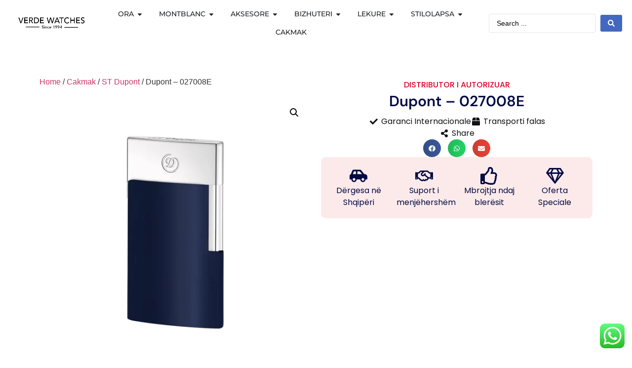

--- FILE ---
content_type: text/html; charset=UTF-8
request_url: https://verdewatches.al/product/dupont-027008e/
body_size: 54285
content:
<!doctype html>
<html dir="ltr" lang="en-US" prefix="og: https://ogp.me/ns#">
<head>
	<meta charset="UTF-8">
	<meta name="viewport" content="width=device-width, initial-scale=1">
	<link rel="profile" href="https://gmpg.org/xfn/11">
	<title>Dupont – 027008E - Verde Watches</title>

		<!-- All in One SEO Pro 4.9.3 - aioseo.com -->
	<meta name="robots" content="max-image-preview:large" />
	<link rel="canonical" href="https://verdewatches.al/product/dupont-027008e/" />
	<meta name="generator" content="All in One SEO Pro (AIOSEO) 4.9.3" />
		<meta property="og:locale" content="en_US" />
		<meta property="og:site_name" content="Verde Watches - Since 1994" />
		<meta property="og:type" content="article" />
		<meta property="og:title" content="Dupont – 027008E - Verde Watches" />
		<meta property="og:url" content="https://verdewatches.al/product/dupont-027008e/" />
		<meta property="og:image" content="https://verdewatches.al/wp-content/uploads/2024/10/logo-verde.png" />
		<meta property="og:image:secure_url" content="https://verdewatches.al/wp-content/uploads/2024/10/logo-verde.png" />
		<meta property="article:published_time" content="2024-12-12T21:28:34+00:00" />
		<meta property="article:modified_time" content="2025-03-29T07:06:22+00:00" />
		<meta name="twitter:card" content="summary_large_image" />
		<meta name="twitter:title" content="Dupont – 027008E - Verde Watches" />
		<meta name="twitter:image" content="https://verdewatches.al/wp-content/uploads/2024/10/logo-verde.png" />
		<script type="application/ld+json" class="aioseo-schema">
			{"@context":"https:\/\/schema.org","@graph":[{"@type":"BreadcrumbList","@id":"https:\/\/verdewatches.al\/product\/dupont-027008e\/#breadcrumblist","itemListElement":[{"@type":"ListItem","@id":"https:\/\/verdewatches.al#listItem","position":1,"name":"Home","item":"https:\/\/verdewatches.al","nextItem":{"@type":"ListItem","@id":"https:\/\/verdewatches.al\/shop\/#listItem","name":"Shop"}},{"@type":"ListItem","@id":"https:\/\/verdewatches.al\/shop\/#listItem","position":2,"name":"Shop","item":"https:\/\/verdewatches.al\/shop\/","nextItem":{"@type":"ListItem","@id":"https:\/\/verdewatches.al\/product-category\/cakmak\/#listItem","name":"Cakmak"},"previousItem":{"@type":"ListItem","@id":"https:\/\/verdewatches.al#listItem","name":"Home"}},{"@type":"ListItem","@id":"https:\/\/verdewatches.al\/product-category\/cakmak\/#listItem","position":3,"name":"Cakmak","item":"https:\/\/verdewatches.al\/product-category\/cakmak\/","nextItem":{"@type":"ListItem","@id":"https:\/\/verdewatches.al\/product-category\/cakmak\/st-dupont\/#listItem","name":"ST Dupont"},"previousItem":{"@type":"ListItem","@id":"https:\/\/verdewatches.al\/shop\/#listItem","name":"Shop"}},{"@type":"ListItem","@id":"https:\/\/verdewatches.al\/product-category\/cakmak\/st-dupont\/#listItem","position":4,"name":"ST Dupont","item":"https:\/\/verdewatches.al\/product-category\/cakmak\/st-dupont\/","nextItem":{"@type":"ListItem","@id":"https:\/\/verdewatches.al\/product\/dupont-027008e\/#listItem","name":"Dupont \u2013 027008E"},"previousItem":{"@type":"ListItem","@id":"https:\/\/verdewatches.al\/product-category\/cakmak\/#listItem","name":"Cakmak"}},{"@type":"ListItem","@id":"https:\/\/verdewatches.al\/product\/dupont-027008e\/#listItem","position":5,"name":"Dupont \u2013 027008E","previousItem":{"@type":"ListItem","@id":"https:\/\/verdewatches.al\/product-category\/cakmak\/st-dupont\/#listItem","name":"ST Dupont"}}]},{"@type":"ItemPage","@id":"https:\/\/verdewatches.al\/product\/dupont-027008e\/#itempage","url":"https:\/\/verdewatches.al\/product\/dupont-027008e\/","name":"Dupont \u2013 027008E - Verde Watches","inLanguage":"en-US","isPartOf":{"@id":"https:\/\/verdewatches.al\/#website"},"breadcrumb":{"@id":"https:\/\/verdewatches.al\/product\/dupont-027008e\/#breadcrumblist"},"image":{"@type":"ImageObject","url":"https:\/\/verdewatches.al\/wp-content\/uploads\/2024\/12\/027008E.png","@id":"https:\/\/verdewatches.al\/product\/dupont-027008e\/#mainImage","width":994,"height":1000},"primaryImageOfPage":{"@id":"https:\/\/verdewatches.al\/product\/dupont-027008e\/#mainImage"},"datePublished":"2024-12-12T21:28:34+00:00","dateModified":"2025-03-29T07:06:22+00:00"},{"@type":"WebPage","@id":"https:\/\/verdewatches.al\/product\/dupont-027008e\/#webpage","url":"https:\/\/verdewatches.al\/product\/dupont-027008e\/","name":"Dupont \u2013 027008E - Verde Watches","inLanguage":"en-US","isPartOf":{"@id":"https:\/\/verdewatches.al\/#website"},"breadcrumb":{"@id":"https:\/\/verdewatches.al\/product\/dupont-027008e\/#breadcrumblist"},"image":{"@type":"ImageObject","url":"https:\/\/verdewatches.al\/wp-content\/uploads\/2024\/12\/027008E.png","@id":"https:\/\/verdewatches.al\/product\/dupont-027008e\/#mainImage","width":994,"height":1000},"primaryImageOfPage":{"@id":"https:\/\/verdewatches.al\/product\/dupont-027008e\/#mainImage"},"datePublished":"2024-12-12T21:28:34+00:00","dateModified":"2025-03-29T07:06:22+00:00"},{"@type":"WebSite","@id":"https:\/\/verdewatches.al\/#website","url":"https:\/\/verdewatches.al\/","name":"Verde Watches","description":"Since 1994","inLanguage":"en-US","publisher":{"@id":"https:\/\/verdewatches.al\/#person"}}]}
		</script>
		<!-- All in One SEO Pro -->

<link rel='dns-prefetch' href='//www.googletagmanager.com' />
<link rel="alternate" type="application/rss+xml" title="Verde Watches &raquo; Feed" href="https://verdewatches.al/feed/" />
<link rel="alternate" title="oEmbed (JSON)" type="application/json+oembed" href="https://verdewatches.al/wp-json/oembed/1.0/embed?url=https%3A%2F%2Fverdewatches.al%2Fproduct%2Fdupont-027008e%2F" />
<link rel="alternate" title="oEmbed (XML)" type="text/xml+oembed" href="https://verdewatches.al/wp-json/oembed/1.0/embed?url=https%3A%2F%2Fverdewatches.al%2Fproduct%2Fdupont-027008e%2F&#038;format=xml" />
<style id='wp-img-auto-sizes-contain-inline-css'>
img:is([sizes=auto i],[sizes^="auto," i]){contain-intrinsic-size:3000px 1500px}
/*# sourceURL=wp-img-auto-sizes-contain-inline-css */
</style>
<link rel='stylesheet' id='hello-elementor-theme-style-css' href='https://verdewatches.al/wp-content/themes/hello-elementor/assets/css/theme.css?ver=3.4.6' media='all' />
<link rel='stylesheet' id='jet-menu-hello-css' href='https://verdewatches.al/wp-content/plugins/jet-menu/integration/themes/hello-elementor/assets/css/style.css?ver=2.4.18' media='all' />
<link rel='stylesheet' id='ht_ctc_main_css-css' href='https://verdewatches.al/wp-content/plugins/click-to-chat-for-whatsapp/new/inc/assets/css/main.css?ver=4.36' media='all' />
<link rel='stylesheet' id='swiper-css' href='https://verdewatches.al/wp-content/plugins/elementor/assets/lib/swiper/v8/css/swiper.min.css?ver=8.4.5' media='all' />
<link rel='stylesheet' id='e-swiper-css' href='https://verdewatches.al/wp-content/plugins/elementor/assets/css/conditionals/e-swiper.min.css?ver=3.34.3' media='all' />
<style id='wp-emoji-styles-inline-css'>

	img.wp-smiley, img.emoji {
		display: inline !important;
		border: none !important;
		box-shadow: none !important;
		height: 1em !important;
		width: 1em !important;
		margin: 0 0.07em !important;
		vertical-align: -0.1em !important;
		background: none !important;
		padding: 0 !important;
	}
/*# sourceURL=wp-emoji-styles-inline-css */
</style>
<link rel='stylesheet' id='wp-block-library-css' href='https://verdewatches.al/wp-includes/css/dist/block-library/style.min.css?ver=d825b244fd46652f8717b84d2511f5cc' media='all' />
<link rel='stylesheet' id='aioseo/css/src/vue/standalone/blocks/table-of-contents/global.scss-css' href='https://verdewatches.al/wp-content/plugins/all-in-one-seo-pack-pro/dist/Pro/assets/css/table-of-contents/global.e90f6d47.css?ver=4.9.3' media='all' />
<link rel='stylesheet' id='aioseo/css/src/vue/standalone/blocks/pro/recipe/global.scss-css' href='https://verdewatches.al/wp-content/plugins/all-in-one-seo-pack-pro/dist/Pro/assets/css/recipe/global.67a3275f.css?ver=4.9.3' media='all' />
<link rel='stylesheet' id='aioseo/css/src/vue/standalone/blocks/pro/product/global.scss-css' href='https://verdewatches.al/wp-content/plugins/all-in-one-seo-pack-pro/dist/Pro/assets/css/product/global.61066cfb.css?ver=4.9.3' media='all' />
<style id='safe-svg-svg-icon-style-inline-css'>
.safe-svg-cover{text-align:center}.safe-svg-cover .safe-svg-inside{display:inline-block;max-width:100%}.safe-svg-cover svg{fill:currentColor;height:100%;max-height:100%;max-width:100%;width:100%}

/*# sourceURL=https://verdewatches.al/wp-content/plugins/safe-svg/dist/safe-svg-block-frontend.css */
</style>
<link rel='stylesheet' id='aioseo-local-business/css/src/assets/scss/business-info.scss-css' href='https://verdewatches.al/wp-content/plugins/aioseo-local-business/dist/css/business-info.DlwHGRMe.css?ver=1.3.12' media='all' />
<link rel='stylesheet' id='aioseo-local-business/css/src/assets/scss/opening-hours.scss-css' href='https://verdewatches.al/wp-content/plugins/aioseo-local-business/dist/css/opening-hours.Bg1Edlf_.css?ver=1.3.12' media='all' />
<link rel='stylesheet' id='jet-engine-frontend-css' href='https://verdewatches.al/wp-content/plugins/jet-engine/assets/css/frontend.css?ver=3.8.3' media='all' />
<style id='global-styles-inline-css'>
:root{--wp--preset--aspect-ratio--square: 1;--wp--preset--aspect-ratio--4-3: 4/3;--wp--preset--aspect-ratio--3-4: 3/4;--wp--preset--aspect-ratio--3-2: 3/2;--wp--preset--aspect-ratio--2-3: 2/3;--wp--preset--aspect-ratio--16-9: 16/9;--wp--preset--aspect-ratio--9-16: 9/16;--wp--preset--color--black: #000000;--wp--preset--color--cyan-bluish-gray: #abb8c3;--wp--preset--color--white: #ffffff;--wp--preset--color--pale-pink: #f78da7;--wp--preset--color--vivid-red: #cf2e2e;--wp--preset--color--luminous-vivid-orange: #ff6900;--wp--preset--color--luminous-vivid-amber: #fcb900;--wp--preset--color--light-green-cyan: #7bdcb5;--wp--preset--color--vivid-green-cyan: #00d084;--wp--preset--color--pale-cyan-blue: #8ed1fc;--wp--preset--color--vivid-cyan-blue: #0693e3;--wp--preset--color--vivid-purple: #9b51e0;--wp--preset--gradient--vivid-cyan-blue-to-vivid-purple: linear-gradient(135deg,rgb(6,147,227) 0%,rgb(155,81,224) 100%);--wp--preset--gradient--light-green-cyan-to-vivid-green-cyan: linear-gradient(135deg,rgb(122,220,180) 0%,rgb(0,208,130) 100%);--wp--preset--gradient--luminous-vivid-amber-to-luminous-vivid-orange: linear-gradient(135deg,rgb(252,185,0) 0%,rgb(255,105,0) 100%);--wp--preset--gradient--luminous-vivid-orange-to-vivid-red: linear-gradient(135deg,rgb(255,105,0) 0%,rgb(207,46,46) 100%);--wp--preset--gradient--very-light-gray-to-cyan-bluish-gray: linear-gradient(135deg,rgb(238,238,238) 0%,rgb(169,184,195) 100%);--wp--preset--gradient--cool-to-warm-spectrum: linear-gradient(135deg,rgb(74,234,220) 0%,rgb(151,120,209) 20%,rgb(207,42,186) 40%,rgb(238,44,130) 60%,rgb(251,105,98) 80%,rgb(254,248,76) 100%);--wp--preset--gradient--blush-light-purple: linear-gradient(135deg,rgb(255,206,236) 0%,rgb(152,150,240) 100%);--wp--preset--gradient--blush-bordeaux: linear-gradient(135deg,rgb(254,205,165) 0%,rgb(254,45,45) 50%,rgb(107,0,62) 100%);--wp--preset--gradient--luminous-dusk: linear-gradient(135deg,rgb(255,203,112) 0%,rgb(199,81,192) 50%,rgb(65,88,208) 100%);--wp--preset--gradient--pale-ocean: linear-gradient(135deg,rgb(255,245,203) 0%,rgb(182,227,212) 50%,rgb(51,167,181) 100%);--wp--preset--gradient--electric-grass: linear-gradient(135deg,rgb(202,248,128) 0%,rgb(113,206,126) 100%);--wp--preset--gradient--midnight: linear-gradient(135deg,rgb(2,3,129) 0%,rgb(40,116,252) 100%);--wp--preset--font-size--small: 13px;--wp--preset--font-size--medium: 20px;--wp--preset--font-size--large: 36px;--wp--preset--font-size--x-large: 42px;--wp--preset--spacing--20: 0.44rem;--wp--preset--spacing--30: 0.67rem;--wp--preset--spacing--40: 1rem;--wp--preset--spacing--50: 1.5rem;--wp--preset--spacing--60: 2.25rem;--wp--preset--spacing--70: 3.38rem;--wp--preset--spacing--80: 5.06rem;--wp--preset--shadow--natural: 6px 6px 9px rgba(0, 0, 0, 0.2);--wp--preset--shadow--deep: 12px 12px 50px rgba(0, 0, 0, 0.4);--wp--preset--shadow--sharp: 6px 6px 0px rgba(0, 0, 0, 0.2);--wp--preset--shadow--outlined: 6px 6px 0px -3px rgb(255, 255, 255), 6px 6px rgb(0, 0, 0);--wp--preset--shadow--crisp: 6px 6px 0px rgb(0, 0, 0);}:root { --wp--style--global--content-size: 800px;--wp--style--global--wide-size: 1200px; }:where(body) { margin: 0; }.wp-site-blocks > .alignleft { float: left; margin-right: 2em; }.wp-site-blocks > .alignright { float: right; margin-left: 2em; }.wp-site-blocks > .aligncenter { justify-content: center; margin-left: auto; margin-right: auto; }:where(.wp-site-blocks) > * { margin-block-start: 24px; margin-block-end: 0; }:where(.wp-site-blocks) > :first-child { margin-block-start: 0; }:where(.wp-site-blocks) > :last-child { margin-block-end: 0; }:root { --wp--style--block-gap: 24px; }:root :where(.is-layout-flow) > :first-child{margin-block-start: 0;}:root :where(.is-layout-flow) > :last-child{margin-block-end: 0;}:root :where(.is-layout-flow) > *{margin-block-start: 24px;margin-block-end: 0;}:root :where(.is-layout-constrained) > :first-child{margin-block-start: 0;}:root :where(.is-layout-constrained) > :last-child{margin-block-end: 0;}:root :where(.is-layout-constrained) > *{margin-block-start: 24px;margin-block-end: 0;}:root :where(.is-layout-flex){gap: 24px;}:root :where(.is-layout-grid){gap: 24px;}.is-layout-flow > .alignleft{float: left;margin-inline-start: 0;margin-inline-end: 2em;}.is-layout-flow > .alignright{float: right;margin-inline-start: 2em;margin-inline-end: 0;}.is-layout-flow > .aligncenter{margin-left: auto !important;margin-right: auto !important;}.is-layout-constrained > .alignleft{float: left;margin-inline-start: 0;margin-inline-end: 2em;}.is-layout-constrained > .alignright{float: right;margin-inline-start: 2em;margin-inline-end: 0;}.is-layout-constrained > .aligncenter{margin-left: auto !important;margin-right: auto !important;}.is-layout-constrained > :where(:not(.alignleft):not(.alignright):not(.alignfull)){max-width: var(--wp--style--global--content-size);margin-left: auto !important;margin-right: auto !important;}.is-layout-constrained > .alignwide{max-width: var(--wp--style--global--wide-size);}body .is-layout-flex{display: flex;}.is-layout-flex{flex-wrap: wrap;align-items: center;}.is-layout-flex > :is(*, div){margin: 0;}body .is-layout-grid{display: grid;}.is-layout-grid > :is(*, div){margin: 0;}body{padding-top: 0px;padding-right: 0px;padding-bottom: 0px;padding-left: 0px;}a:where(:not(.wp-element-button)){text-decoration: underline;}:root :where(.wp-element-button, .wp-block-button__link){background-color: #32373c;border-width: 0;color: #fff;font-family: inherit;font-size: inherit;font-style: inherit;font-weight: inherit;letter-spacing: inherit;line-height: inherit;padding-top: calc(0.667em + 2px);padding-right: calc(1.333em + 2px);padding-bottom: calc(0.667em + 2px);padding-left: calc(1.333em + 2px);text-decoration: none;text-transform: inherit;}.has-black-color{color: var(--wp--preset--color--black) !important;}.has-cyan-bluish-gray-color{color: var(--wp--preset--color--cyan-bluish-gray) !important;}.has-white-color{color: var(--wp--preset--color--white) !important;}.has-pale-pink-color{color: var(--wp--preset--color--pale-pink) !important;}.has-vivid-red-color{color: var(--wp--preset--color--vivid-red) !important;}.has-luminous-vivid-orange-color{color: var(--wp--preset--color--luminous-vivid-orange) !important;}.has-luminous-vivid-amber-color{color: var(--wp--preset--color--luminous-vivid-amber) !important;}.has-light-green-cyan-color{color: var(--wp--preset--color--light-green-cyan) !important;}.has-vivid-green-cyan-color{color: var(--wp--preset--color--vivid-green-cyan) !important;}.has-pale-cyan-blue-color{color: var(--wp--preset--color--pale-cyan-blue) !important;}.has-vivid-cyan-blue-color{color: var(--wp--preset--color--vivid-cyan-blue) !important;}.has-vivid-purple-color{color: var(--wp--preset--color--vivid-purple) !important;}.has-black-background-color{background-color: var(--wp--preset--color--black) !important;}.has-cyan-bluish-gray-background-color{background-color: var(--wp--preset--color--cyan-bluish-gray) !important;}.has-white-background-color{background-color: var(--wp--preset--color--white) !important;}.has-pale-pink-background-color{background-color: var(--wp--preset--color--pale-pink) !important;}.has-vivid-red-background-color{background-color: var(--wp--preset--color--vivid-red) !important;}.has-luminous-vivid-orange-background-color{background-color: var(--wp--preset--color--luminous-vivid-orange) !important;}.has-luminous-vivid-amber-background-color{background-color: var(--wp--preset--color--luminous-vivid-amber) !important;}.has-light-green-cyan-background-color{background-color: var(--wp--preset--color--light-green-cyan) !important;}.has-vivid-green-cyan-background-color{background-color: var(--wp--preset--color--vivid-green-cyan) !important;}.has-pale-cyan-blue-background-color{background-color: var(--wp--preset--color--pale-cyan-blue) !important;}.has-vivid-cyan-blue-background-color{background-color: var(--wp--preset--color--vivid-cyan-blue) !important;}.has-vivid-purple-background-color{background-color: var(--wp--preset--color--vivid-purple) !important;}.has-black-border-color{border-color: var(--wp--preset--color--black) !important;}.has-cyan-bluish-gray-border-color{border-color: var(--wp--preset--color--cyan-bluish-gray) !important;}.has-white-border-color{border-color: var(--wp--preset--color--white) !important;}.has-pale-pink-border-color{border-color: var(--wp--preset--color--pale-pink) !important;}.has-vivid-red-border-color{border-color: var(--wp--preset--color--vivid-red) !important;}.has-luminous-vivid-orange-border-color{border-color: var(--wp--preset--color--luminous-vivid-orange) !important;}.has-luminous-vivid-amber-border-color{border-color: var(--wp--preset--color--luminous-vivid-amber) !important;}.has-light-green-cyan-border-color{border-color: var(--wp--preset--color--light-green-cyan) !important;}.has-vivid-green-cyan-border-color{border-color: var(--wp--preset--color--vivid-green-cyan) !important;}.has-pale-cyan-blue-border-color{border-color: var(--wp--preset--color--pale-cyan-blue) !important;}.has-vivid-cyan-blue-border-color{border-color: var(--wp--preset--color--vivid-cyan-blue) !important;}.has-vivid-purple-border-color{border-color: var(--wp--preset--color--vivid-purple) !important;}.has-vivid-cyan-blue-to-vivid-purple-gradient-background{background: var(--wp--preset--gradient--vivid-cyan-blue-to-vivid-purple) !important;}.has-light-green-cyan-to-vivid-green-cyan-gradient-background{background: var(--wp--preset--gradient--light-green-cyan-to-vivid-green-cyan) !important;}.has-luminous-vivid-amber-to-luminous-vivid-orange-gradient-background{background: var(--wp--preset--gradient--luminous-vivid-amber-to-luminous-vivid-orange) !important;}.has-luminous-vivid-orange-to-vivid-red-gradient-background{background: var(--wp--preset--gradient--luminous-vivid-orange-to-vivid-red) !important;}.has-very-light-gray-to-cyan-bluish-gray-gradient-background{background: var(--wp--preset--gradient--very-light-gray-to-cyan-bluish-gray) !important;}.has-cool-to-warm-spectrum-gradient-background{background: var(--wp--preset--gradient--cool-to-warm-spectrum) !important;}.has-blush-light-purple-gradient-background{background: var(--wp--preset--gradient--blush-light-purple) !important;}.has-blush-bordeaux-gradient-background{background: var(--wp--preset--gradient--blush-bordeaux) !important;}.has-luminous-dusk-gradient-background{background: var(--wp--preset--gradient--luminous-dusk) !important;}.has-pale-ocean-gradient-background{background: var(--wp--preset--gradient--pale-ocean) !important;}.has-electric-grass-gradient-background{background: var(--wp--preset--gradient--electric-grass) !important;}.has-midnight-gradient-background{background: var(--wp--preset--gradient--midnight) !important;}.has-small-font-size{font-size: var(--wp--preset--font-size--small) !important;}.has-medium-font-size{font-size: var(--wp--preset--font-size--medium) !important;}.has-large-font-size{font-size: var(--wp--preset--font-size--large) !important;}.has-x-large-font-size{font-size: var(--wp--preset--font-size--x-large) !important;}
:root :where(.wp-block-pullquote){font-size: 1.5em;line-height: 1.6;}
/*# sourceURL=global-styles-inline-css */
</style>
<link rel='stylesheet' id='photoswipe-css' href='https://verdewatches.al/wp-content/plugins/woocommerce/assets/css/photoswipe/photoswipe.min.css?ver=10.4.3' media='all' />
<link rel='stylesheet' id='photoswipe-default-skin-css' href='https://verdewatches.al/wp-content/plugins/woocommerce/assets/css/photoswipe/default-skin/default-skin.min.css?ver=10.4.3' media='all' />
<link rel='stylesheet' id='woocommerce-layout-css' href='https://verdewatches.al/wp-content/plugins/woocommerce/assets/css/woocommerce-layout.css?ver=10.4.3' media='all' />
<link rel='stylesheet' id='woocommerce-smallscreen-css' href='https://verdewatches.al/wp-content/plugins/woocommerce/assets/css/woocommerce-smallscreen.css?ver=10.4.3' media='only screen and (max-width: 768px)' />
<link rel='stylesheet' id='woocommerce-general-css' href='https://verdewatches.al/wp-content/plugins/woocommerce/assets/css/woocommerce.css?ver=10.4.3' media='all' />
<style id='woocommerce-inline-inline-css'>
.woocommerce form .form-row .required { visibility: visible; }
/*# sourceURL=woocommerce-inline-inline-css */
</style>
<link rel='stylesheet' id='hello-elementor-css' href='https://verdewatches.al/wp-content/themes/hello-elementor/assets/css/reset.css?ver=3.4.6' media='all' />
<link rel='stylesheet' id='hello-elementor-header-footer-css' href='https://verdewatches.al/wp-content/themes/hello-elementor/assets/css/header-footer.css?ver=3.4.6' media='all' />
<link rel='stylesheet' id='elementor-frontend-css' href='https://verdewatches.al/wp-content/plugins/elementor/assets/css/frontend.min.css?ver=3.34.3' media='all' />
<link rel='stylesheet' id='elementor-post-7-css' href='https://verdewatches.al/wp-content/uploads/elementor/css/post-7.css?ver=1769588283' media='all' />
<link rel='stylesheet' id='jet-menu-public-styles-css' href='https://verdewatches.al/wp-content/plugins/jet-menu/assets/public/css/public.css?ver=2.4.18' media='all' />
<link rel='stylesheet' id='jet-woo-builder-css' href='https://verdewatches.al/wp-content/plugins/jet-woo-builder/assets/css/frontend.css?ver=2.2.3' media='all' />
<style id='jet-woo-builder-inline-css'>
@font-face {
				font-family: "WooCommerce";
				font-weight: normal;
				font-style: normal;
				src: url("https://verdewatches.al/wp-content/plugins/woocommerce/assets/fonts/WooCommerce.eot");
				src: url("https://verdewatches.al/wp-content/plugins/woocommerce/assets/fonts/WooCommerce.eot?#iefix") format("embedded-opentype"),
					 url("https://verdewatches.al/wp-content/plugins/woocommerce/assets/fonts/WooCommerce.woff") format("woff"),
					 url("https://verdewatches.al/wp-content/plugins/woocommerce/assets/fonts/WooCommerce.ttf") format("truetype"),
					 url("https://verdewatches.al/wp-content/plugins/woocommerce/assets/fonts/WooCommerce.svg#WooCommerce") format("svg");
			}
/*# sourceURL=jet-woo-builder-inline-css */
</style>
<link rel='stylesheet' id='jet-woo-builder-frontend-font-css' href='https://verdewatches.al/wp-content/plugins/jet-woo-builder/assets/css/lib/jetwoobuilder-frontend-font/css/jetwoobuilder-frontend-font.css?ver=2.2.3' media='all' />
<link rel='stylesheet' id='jet-theme-core-frontend-styles-css' href='https://verdewatches.al/wp-content/plugins/jet-theme-core/assets/css/frontend.css?ver=2.3.1.1' media='all' />
<link rel='stylesheet' id='elementor-post-545-css' href='https://verdewatches.al/wp-content/uploads/elementor/css/post-545.css?ver=1769588283' media='all' />
<link rel='stylesheet' id='widget-image-css' href='https://verdewatches.al/wp-content/plugins/elementor/assets/css/widget-image.min.css?ver=3.34.3' media='all' />
<link rel='stylesheet' id='widget-icon-list-css' href='https://verdewatches.al/wp-content/plugins/elementor/assets/css/widget-icon-list.min.css?ver=3.34.3' media='all' />
<link rel='stylesheet' id='widget-mega-menu-css' href='https://verdewatches.al/wp-content/plugins/elementor-pro/assets/css/widget-mega-menu.min.css?ver=3.34.3' media='all' />
<link rel='stylesheet' id='widget-social-icons-css' href='https://verdewatches.al/wp-content/plugins/elementor/assets/css/widget-social-icons.min.css?ver=3.34.3' media='all' />
<link rel='stylesheet' id='e-apple-webkit-css' href='https://verdewatches.al/wp-content/plugins/elementor/assets/css/conditionals/apple-webkit.min.css?ver=3.34.3' media='all' />
<link rel='stylesheet' id='widget-heading-css' href='https://verdewatches.al/wp-content/plugins/elementor/assets/css/widget-heading.min.css?ver=3.34.3' media='all' />
<link rel='stylesheet' id='widget-woocommerce-product-add-to-cart-css' href='https://verdewatches.al/wp-content/plugins/elementor-pro/assets/css/widget-woocommerce-product-add-to-cart.min.css?ver=3.34.3' media='all' />
<link rel='stylesheet' id='widget-woocommerce-product-images-css' href='https://verdewatches.al/wp-content/plugins/elementor-pro/assets/css/widget-woocommerce-product-images.min.css?ver=3.34.3' media='all' />
<link rel='stylesheet' id='widget-woocommerce-product-price-css' href='https://verdewatches.al/wp-content/plugins/elementor-pro/assets/css/widget-woocommerce-product-price.min.css?ver=3.34.3' media='all' />
<link rel='stylesheet' id='widget-share-buttons-css' href='https://verdewatches.al/wp-content/plugins/elementor-pro/assets/css/widget-share-buttons.min.css?ver=3.34.3' media='all' />
<link rel='stylesheet' id='widget-icon-box-css' href='https://verdewatches.al/wp-content/plugins/elementor/assets/css/widget-icon-box.min.css?ver=3.34.3' media='all' />
<link rel='stylesheet' id='widget-woocommerce-product-meta-css' href='https://verdewatches.al/wp-content/plugins/elementor-pro/assets/css/widget-woocommerce-product-meta.min.css?ver=3.34.3' media='all' />
<link rel='stylesheet' id='widget-woocommerce-product-additional-information-css' href='https://verdewatches.al/wp-content/plugins/elementor-pro/assets/css/widget-woocommerce-product-additional-information.min.css?ver=3.34.3' media='all' />
<link rel='stylesheet' id='widget-nested-tabs-css' href='https://verdewatches.al/wp-content/plugins/elementor/assets/css/widget-nested-tabs.min.css?ver=3.34.3' media='all' />
<link rel='stylesheet' id='widget-loop-common-css' href='https://verdewatches.al/wp-content/plugins/elementor-pro/assets/css/widget-loop-common.min.css?ver=3.34.3' media='all' />
<link rel='stylesheet' id='widget-loop-carousel-css' href='https://verdewatches.al/wp-content/plugins/elementor-pro/assets/css/widget-loop-carousel.min.css?ver=3.34.3' media='all' />
<link rel='stylesheet' id='jet-blocks-css' href='https://verdewatches.al/wp-content/uploads/elementor/css/custom-jet-blocks.css?ver=1.3.22' media='all' />
<link rel='stylesheet' id='jet-tabs-frontend-css' href='https://verdewatches.al/wp-content/plugins/jet-tabs/assets/css/jet-tabs-frontend.css?ver=2.2.13' media='all' />
<link rel='stylesheet' id='elementor-post-509-css' href='https://verdewatches.al/wp-content/uploads/elementor/css/post-509.css?ver=1769588284' media='all' />
<link rel='stylesheet' id='elementor-post-7471-css' href='https://verdewatches.al/wp-content/uploads/elementor/css/post-7471.css?ver=1769588284' media='all' />
<link rel='stylesheet' id='elementor-post-7436-css' href='https://verdewatches.al/wp-content/uploads/elementor/css/post-7436.css?ver=1769588284' media='all' />
<link rel='stylesheet' id='jquery-chosen-css' href='https://verdewatches.al/wp-content/plugins/jet-search/assets/lib/chosen/chosen.min.css?ver=1.8.7' media='all' />
<link rel='stylesheet' id='jet-search-css' href='https://verdewatches.al/wp-content/plugins/jet-search/assets/css/jet-search.css?ver=3.5.16.1' media='all' />
<link rel='stylesheet' id='elementor-gf-local-dmsans-css' href='https://verdewatches.al/wp-content/uploads/elementor/google-fonts/css/dmsans.css?ver=1742262171' media='all' />
<link rel='stylesheet' id='elementor-gf-local-poppins-css' href='https://verdewatches.al/wp-content/uploads/elementor/google-fonts/css/poppins.css?ver=1742262175' media='all' />
<link rel='stylesheet' id='elementor-gf-local-montserrat-css' href='https://verdewatches.al/wp-content/uploads/elementor/google-fonts/css/montserrat.css?ver=1742262198' media='all' />
<script src="https://verdewatches.al/wp-includes/js/jquery/jquery.min.js?ver=3.7.1" id="jquery-core-js"></script>
<script src="https://verdewatches.al/wp-includes/js/jquery/jquery-migrate.min.js?ver=3.4.1" id="jquery-migrate-js"></script>
<script src="https://verdewatches.al/wp-includes/js/imagesloaded.min.js?ver=d825b244fd46652f8717b84d2511f5cc" id="imagesLoaded-js"></script>
<script src="https://verdewatches.al/wp-content/plugins/woocommerce/assets/js/jquery-blockui/jquery.blockUI.min.js?ver=2.7.0-wc.10.4.3" id="wc-jquery-blockui-js" data-wp-strategy="defer"></script>
<script id="wc-add-to-cart-js-extra">
var wc_add_to_cart_params = {"ajax_url":"/wp-admin/admin-ajax.php","wc_ajax_url":"/?wc-ajax=%%endpoint%%","i18n_view_cart":"View cart","cart_url":"https://verdewatches.al/cart/","is_cart":"","cart_redirect_after_add":"no"};
//# sourceURL=wc-add-to-cart-js-extra
</script>
<script src="https://verdewatches.al/wp-content/plugins/woocommerce/assets/js/frontend/add-to-cart.min.js?ver=10.4.3" id="wc-add-to-cart-js" defer data-wp-strategy="defer"></script>
<script src="https://verdewatches.al/wp-content/plugins/woocommerce/assets/js/zoom/jquery.zoom.min.js?ver=1.7.21-wc.10.4.3" id="wc-zoom-js" defer data-wp-strategy="defer"></script>
<script src="https://verdewatches.al/wp-content/plugins/woocommerce/assets/js/flexslider/jquery.flexslider.min.js?ver=2.7.2-wc.10.4.3" id="wc-flexslider-js" defer data-wp-strategy="defer"></script>
<script src="https://verdewatches.al/wp-content/plugins/woocommerce/assets/js/photoswipe/photoswipe.min.js?ver=4.1.1-wc.10.4.3" id="wc-photoswipe-js" defer data-wp-strategy="defer"></script>
<script src="https://verdewatches.al/wp-content/plugins/woocommerce/assets/js/photoswipe/photoswipe-ui-default.min.js?ver=4.1.1-wc.10.4.3" id="wc-photoswipe-ui-default-js" defer data-wp-strategy="defer"></script>
<script id="wc-single-product-js-extra">
var wc_single_product_params = {"i18n_required_rating_text":"Please select a rating","i18n_rating_options":["1 of 5 stars","2 of 5 stars","3 of 5 stars","4 of 5 stars","5 of 5 stars"],"i18n_product_gallery_trigger_text":"View full-screen image gallery","review_rating_required":"no","flexslider":{"rtl":false,"animation":"slide","smoothHeight":true,"directionNav":false,"controlNav":"thumbnails","slideshow":false,"animationSpeed":500,"animationLoop":false,"allowOneSlide":false},"zoom_enabled":"1","zoom_options":[],"photoswipe_enabled":"1","photoswipe_options":{"shareEl":false,"closeOnScroll":false,"history":false,"hideAnimationDuration":0,"showAnimationDuration":0},"flexslider_enabled":"1"};
//# sourceURL=wc-single-product-js-extra
</script>
<script src="https://verdewatches.al/wp-content/plugins/woocommerce/assets/js/frontend/single-product.min.js?ver=10.4.3" id="wc-single-product-js" defer data-wp-strategy="defer"></script>
<script src="https://verdewatches.al/wp-content/plugins/woocommerce/assets/js/js-cookie/js.cookie.min.js?ver=2.1.4-wc.10.4.3" id="wc-js-cookie-js" data-wp-strategy="defer"></script>

<!-- Google tag (gtag.js) snippet added by Site Kit -->
<!-- Google Analytics snippet added by Site Kit -->
<script src="https://www.googletagmanager.com/gtag/js?id=G-FG5TLZ2ZK2" id="google_gtagjs-js" async></script>
<script id="google_gtagjs-js-after">
window.dataLayer = window.dataLayer || [];function gtag(){dataLayer.push(arguments);}
gtag("set","linker",{"domains":["verdewatches.al"]});
gtag("js", new Date());
gtag("set", "developer_id.dZTNiMT", true);
gtag("config", "G-FG5TLZ2ZK2");
 window._googlesitekit = window._googlesitekit || {}; window._googlesitekit.throttledEvents = []; window._googlesitekit.gtagEvent = (name, data) => { var key = JSON.stringify( { name, data } ); if ( !! window._googlesitekit.throttledEvents[ key ] ) { return; } window._googlesitekit.throttledEvents[ key ] = true; setTimeout( () => { delete window._googlesitekit.throttledEvents[ key ]; }, 5 ); gtag( "event", name, { ...data, event_source: "site-kit" } ); }; 
//# sourceURL=google_gtagjs-js-after
</script>
<link rel="https://api.w.org/" href="https://verdewatches.al/wp-json/" /><link rel="alternate" title="JSON" type="application/json" href="https://verdewatches.al/wp-json/wp/v2/product/2064" /><link rel="EditURI" type="application/rsd+xml" title="RSD" href="https://verdewatches.al/xmlrpc.php?rsd" />
<meta name="generator" content="Site Kit by Google 1.171.0" />	<noscript><style>.woocommerce-product-gallery{ opacity: 1 !important; }</style></noscript>
	<meta name="generator" content="Elementor 3.34.3; features: e_font_icon_svg, additional_custom_breakpoints; settings: css_print_method-external, google_font-enabled, font_display-swap">
			<style>
				.e-con.e-parent:nth-of-type(n+4):not(.e-lazyloaded):not(.e-no-lazyload),
				.e-con.e-parent:nth-of-type(n+4):not(.e-lazyloaded):not(.e-no-lazyload) * {
					background-image: none !important;
				}
				@media screen and (max-height: 1024px) {
					.e-con.e-parent:nth-of-type(n+3):not(.e-lazyloaded):not(.e-no-lazyload),
					.e-con.e-parent:nth-of-type(n+3):not(.e-lazyloaded):not(.e-no-lazyload) * {
						background-image: none !important;
					}
				}
				@media screen and (max-height: 640px) {
					.e-con.e-parent:nth-of-type(n+2):not(.e-lazyloaded):not(.e-no-lazyload),
					.e-con.e-parent:nth-of-type(n+2):not(.e-lazyloaded):not(.e-no-lazyload) * {
						background-image: none !important;
					}
				}
			</style>
			<link rel="icon" href="https://verdewatches.al/wp-content/uploads/2025/04/Favicon-verde.png" sizes="32x32" />
<link rel="icon" href="https://verdewatches.al/wp-content/uploads/2025/04/Favicon-verde.png" sizes="192x192" />
<link rel="apple-touch-icon" href="https://verdewatches.al/wp-content/uploads/2025/04/Favicon-verde.png" />
<meta name="msapplication-TileImage" content="https://verdewatches.al/wp-content/uploads/2025/04/Favicon-verde.png" />
		<style id="wp-custom-css">
			.woocommerce:where(body:not(.woocommerce-uses-block-theme)) div.product .out-of-stock {
    color: var(--wc-red);
    font-size: 26px !important;
    text-align: center;
}

.elementor-7436 .elementor-element.elementor-element-6117684 {
    columns: 2 !important;
    text-align: justify;
}

table {
    border-spacing: 10px; /* space between cells */
    border-collapse: separate; /* important to allow spacing */
}

span.posted_in {
    margin-right: calc(30px / 2);
    margin-left: calc(30px / 2);
}

@media (max-width: 768px) {
  .elementor-7436 .elementor-element.elementor-element-6117684 {
    columns: 1 !important;
    text-align: justify;
}
}

.elementor-widget-woocommerce-products.elementor-wc-products ul.products li.product .woocommerce-loop-product__title, .elementor-widget-woocommerce-products.elementor-wc-products ul.products li.product .woocommerce-loop-category__title {
    font-family: 'Poppins' !important;
    font-size: 16px;
    color: black;
	  text-align: center;
}

.elementor-widget-woocommerce-products.elementor-wc-products ul.products li.product .price {
    color: black;
    font-family: var(--e-global-typography-primary-font-family), Sans-serif;
    font-size: 20px;
    font-weight: var(--e-global-typography-primary-font-weight);
	text-align: center;
}

.elementor-widget-woocommerce-products.elementor-wc-products ul.products li.product .price del {
    font-family: 'Poppins';
    font-size: 20px;
    font-weight: var(--e-global-typography-primary-font-weight);
}
.elementor-widget-woocommerce-products.elementor-wc-products ul.products li.product .price del {
    color: #ae1d07;
}
.elementor-widget-woocommerce-products.elementor-wc-products ul.products li.product .price del .amount {
    color: black;
}
bdi {
    color: black;
}
.jet-compare-button__container {
    display: none !important;
}
.products .product .jet-wishlist-button__container {
    -webkit-box-pack: start;
    -ms-flex-pack: start;
    justify-content: flex-start;
    margin-top: 10px;
    margin-bottom: 10px;
    display: none;
}

ul.products.elementor-grid.columns-4 {
    padding: 22px;
}

.elementor-products-grid ul.products.elementor-grid li.product {
    float: none;
    justify-content: var(--button-align-justify);
    margin: 0;
    padding: 0;
    width: auto;
    display: grid !important;
    justify-items: center !important;
    align-items: center !important;
}		</style>
		</head>
<body data-rsssl=1 class="wp-singular product-template-default single single-product postid-2064 wp-custom-logo wp-embed-responsive wp-theme-hello-elementor theme-hello-elementor woocommerce woocommerce-page woocommerce-no-js hello-elementor-default jet-mega-menu-location elementor-default elementor-template-full-width elementor-kit-7 elementor-page-7436 20">


<a class="skip-link screen-reader-text" href="#content">Skip to content</a>

		<header data-elementor-type="header" data-elementor-id="509" class="elementor elementor-509 elementor-location-header" data-elementor-post-type="elementor_library">
			<div class="elementor-element elementor-element-892fca1 e-flex e-con-boxed e-con e-parent" data-id="892fca1" data-element_type="container" data-settings="{&quot;jet_parallax_layout_list&quot;:[]}">
					<div class="e-con-inner">
		<div class="elementor-element elementor-element-97f3262 e-con-full e-flex e-con e-child" data-id="97f3262" data-element_type="container" data-settings="{&quot;jet_parallax_layout_list&quot;:[]}">
				<div class="elementor-element elementor-element-2945bf6 elementor-widget elementor-widget-theme-site-logo elementor-widget-image" data-id="2945bf6" data-element_type="widget" data-widget_type="theme-site-logo.default">
											<a href="https://verdewatches.al">
			<img fetchpriority="high" width="531" height="107" src="https://verdewatches.al/wp-content/uploads/2024/10/logo-verde.png" class="attachment-full size-full wp-image-514" alt="" srcset="https://verdewatches.al/wp-content/uploads/2024/10/logo-verde.png 531w, https://verdewatches.al/wp-content/uploads/2024/10/logo-verde-300x60.png 300w" sizes="(max-width: 531px) 100vw, 531px" />				</a>
											</div>
				</div>
		<div class="elementor-element elementor-element-f8ac77c e-con-full e-flex e-con e-child" data-id="f8ac77c" data-element_type="container" data-settings="{&quot;jet_parallax_layout_list&quot;:[]}">
				<div class="elementor-element elementor-element-4891aba e-full_width e-n-menu-layout-horizontal e-n-menu-tablet elementor-widget elementor-widget-n-menu" data-id="4891aba" data-element_type="widget" data-settings="{&quot;menu_items&quot;:[{&quot;item_title&quot;:&quot;Ora&quot;,&quot;_id&quot;:&quot;8ea96bf&quot;,&quot;item_link&quot;:{&quot;url&quot;:&quot;https:\/\/lightcyan-tapir-482712.hostingersite.com\/product-category\/ora\/&quot;,&quot;is_external&quot;:&quot;&quot;,&quot;nofollow&quot;:&quot;&quot;,&quot;custom_attributes&quot;:&quot;&quot;},&quot;item_dropdown_content&quot;:&quot;yes&quot;,&quot;__dynamic__&quot;:[],&quot;item_icon&quot;:{&quot;value&quot;:&quot;&quot;,&quot;library&quot;:&quot;&quot;},&quot;item_icon_active&quot;:null,&quot;element_id&quot;:&quot;&quot;},{&quot;item_title&quot;:&quot;Montblanc&quot;,&quot;_id&quot;:&quot;66ec39d&quot;,&quot;item_link&quot;:{&quot;url&quot;:&quot;https:\/\/lightcyan-tapir-482712.hostingersite.com\/product-category\/montblanc&quot;,&quot;is_external&quot;:&quot;&quot;,&quot;nofollow&quot;:&quot;&quot;,&quot;custom_attributes&quot;:&quot;&quot;},&quot;item_dropdown_content&quot;:&quot;yes&quot;,&quot;item_icon&quot;:{&quot;value&quot;:&quot;&quot;,&quot;library&quot;:&quot;&quot;},&quot;item_icon_active&quot;:null,&quot;element_id&quot;:&quot;&quot;},{&quot;item_title&quot;:&quot;Aksesore&quot;,&quot;_id&quot;:&quot;b9bd92a&quot;,&quot;item_link&quot;:{&quot;url&quot;:&quot;https:\/\/lightcyan-tapir-482712.hostingersite.com\/product-category\/aksesore\/&quot;,&quot;is_external&quot;:&quot;&quot;,&quot;nofollow&quot;:&quot;&quot;,&quot;custom_attributes&quot;:&quot;&quot;},&quot;item_dropdown_content&quot;:&quot;yes&quot;,&quot;item_icon&quot;:{&quot;value&quot;:&quot;&quot;,&quot;library&quot;:&quot;&quot;},&quot;item_icon_active&quot;:null,&quot;element_id&quot;:&quot;&quot;},{&quot;item_title&quot;:&quot;Bizhuteri&quot;,&quot;item_link&quot;:{&quot;url&quot;:&quot;https:\/\/lightcyan-tapir-482712.hostingersite.com\/product-category\/aksesore\/bizhuteri\/&quot;,&quot;is_external&quot;:&quot;&quot;,&quot;nofollow&quot;:&quot;&quot;,&quot;custom_attributes&quot;:&quot;&quot;},&quot;item_dropdown_content&quot;:&quot;yes&quot;,&quot;_id&quot;:&quot;63d251f&quot;,&quot;item_icon&quot;:{&quot;value&quot;:&quot;&quot;,&quot;library&quot;:&quot;&quot;},&quot;item_icon_active&quot;:null,&quot;element_id&quot;:&quot;&quot;},{&quot;item_title&quot;:&quot;Lekure&quot;,&quot;item_link&quot;:{&quot;url&quot;:&quot;https:\/\/lightcyan-tapir-482712.hostingersite.com\/product-category\/lekure\/&quot;,&quot;is_external&quot;:&quot;&quot;,&quot;nofollow&quot;:&quot;&quot;,&quot;custom_attributes&quot;:&quot;&quot;},&quot;_id&quot;:&quot;85260e6&quot;,&quot;item_dropdown_content&quot;:&quot;yes&quot;,&quot;item_icon&quot;:{&quot;value&quot;:&quot;&quot;,&quot;library&quot;:&quot;&quot;},&quot;item_icon_active&quot;:null,&quot;element_id&quot;:&quot;&quot;},{&quot;item_title&quot;:&quot;Stilolapsa&quot;,&quot;item_link&quot;:{&quot;url&quot;:&quot;https:\/\/lightcyan-tapir-482712.hostingersite.com\/product-category\/aksesore\/stilolapsa\/&quot;,&quot;is_external&quot;:&quot;&quot;,&quot;nofollow&quot;:&quot;&quot;,&quot;custom_attributes&quot;:&quot;&quot;},&quot;_id&quot;:&quot;902a50c&quot;,&quot;item_dropdown_content&quot;:&quot;yes&quot;,&quot;item_icon&quot;:{&quot;value&quot;:&quot;&quot;,&quot;library&quot;:&quot;&quot;},&quot;item_icon_active&quot;:null,&quot;element_id&quot;:&quot;&quot;},{&quot;item_title&quot;:&quot;Cakmak&quot;,&quot;item_link&quot;:{&quot;url&quot;:&quot;https:\/\/lightcyan-tapir-482712.hostingersite.com\/product-category\/cakmak\/&quot;,&quot;is_external&quot;:&quot;&quot;,&quot;nofollow&quot;:&quot;&quot;,&quot;custom_attributes&quot;:&quot;&quot;},&quot;_id&quot;:&quot;5874b23&quot;,&quot;item_dropdown_content&quot;:&quot;no&quot;,&quot;item_icon&quot;:{&quot;value&quot;:&quot;&quot;,&quot;library&quot;:&quot;&quot;},&quot;item_icon_active&quot;:null,&quot;element_id&quot;:&quot;&quot;}],&quot;item_position_horizontal&quot;:&quot;center&quot;,&quot;content_width&quot;:&quot;full_width&quot;,&quot;item_layout&quot;:&quot;horizontal&quot;,&quot;open_on&quot;:&quot;hover&quot;,&quot;horizontal_scroll&quot;:&quot;disable&quot;,&quot;breakpoint_selector&quot;:&quot;tablet&quot;,&quot;menu_item_title_distance_from_content&quot;:{&quot;unit&quot;:&quot;px&quot;,&quot;size&quot;:0,&quot;sizes&quot;:[]},&quot;menu_item_title_distance_from_content_tablet&quot;:{&quot;unit&quot;:&quot;px&quot;,&quot;size&quot;:&quot;&quot;,&quot;sizes&quot;:[]},&quot;menu_item_title_distance_from_content_mobile&quot;:{&quot;unit&quot;:&quot;px&quot;,&quot;size&quot;:&quot;&quot;,&quot;sizes&quot;:[]}}" data-widget_type="mega-menu.default">
							<nav class="e-n-menu" data-widget-number="760" aria-label="Menu">
					<button class="e-n-menu-toggle" id="menu-toggle-760" aria-haspopup="true" aria-expanded="false" aria-controls="menubar-760" aria-label="Menu Toggle">
			<span class="e-n-menu-toggle-icon e-open">
				<svg class="e-font-icon-svg e-eicon-menu-bar" viewBox="0 0 1000 1000" xmlns="http://www.w3.org/2000/svg"><path d="M104 333H896C929 333 958 304 958 271S929 208 896 208H104C71 208 42 237 42 271S71 333 104 333ZM104 583H896C929 583 958 554 958 521S929 458 896 458H104C71 458 42 487 42 521S71 583 104 583ZM104 833H896C929 833 958 804 958 771S929 708 896 708H104C71 708 42 737 42 771S71 833 104 833Z"></path></svg>			</span>
			<span class="e-n-menu-toggle-icon e-close">
				<svg class="e-font-icon-svg e-eicon-close" viewBox="0 0 1000 1000" xmlns="http://www.w3.org/2000/svg"><path d="M742 167L500 408 258 167C246 154 233 150 217 150 196 150 179 158 167 167 154 179 150 196 150 212 150 229 154 242 171 254L408 500 167 742C138 771 138 800 167 829 196 858 225 858 254 829L496 587 738 829C750 842 767 846 783 846 800 846 817 842 829 829 842 817 846 804 846 783 846 767 842 750 829 737L588 500 833 258C863 229 863 200 833 171 804 137 775 137 742 167Z"></path></svg>			</span>
		</button>
					<div class="e-n-menu-wrapper" id="menubar-760" aria-labelledby="menu-toggle-760">
				<ul class="e-n-menu-heading">
								<li class="e-n-menu-item">
				<div id="e-n-menu-title-7601" class="e-n-menu-title">
					<a class="e-n-menu-title-container e-focus e-link" href="https://lightcyan-tapir-482712.hostingersite.com/product-category/ora/">												<span class="e-n-menu-title-text">
							Ora						</span>
					</a>											<button id="e-n-menu-dropdown-icon-7601" class="e-n-menu-dropdown-icon e-focus" data-tab-index="1" aria-haspopup="true" aria-expanded="false" aria-controls="e-n-menu-content-7601" >
							<span class="e-n-menu-dropdown-icon-opened">
								<svg aria-hidden="true" class="e-font-icon-svg e-fas-caret-up" viewBox="0 0 320 512" xmlns="http://www.w3.org/2000/svg"><path d="M288.662 352H31.338c-17.818 0-26.741-21.543-14.142-34.142l128.662-128.662c7.81-7.81 20.474-7.81 28.284 0l128.662 128.662c12.6 12.599 3.676 34.142-14.142 34.142z"></path></svg>								<span class="elementor-screen-only">Close Ora</span>
							</span>
							<span class="e-n-menu-dropdown-icon-closed">
								<svg aria-hidden="true" class="e-font-icon-svg e-fas-caret-down" viewBox="0 0 320 512" xmlns="http://www.w3.org/2000/svg"><path d="M31.3 192h257.3c17.8 0 26.7 21.5 14.1 34.1L174.1 354.8c-7.8 7.8-20.5 7.8-28.3 0L17.2 226.1C4.6 213.5 13.5 192 31.3 192z"></path></svg>								<span class="elementor-screen-only">Open Ora</span>
							</span>
						</button>
									</div>
									<div class="e-n-menu-content">
						<div id="e-n-menu-content-7601" data-tab-index="1" aria-labelledby="e-n-menu-dropdown-icon-7601" class="elementor-element elementor-element-cff7326 e-flex e-con-boxed e-con e-child" data-id="cff7326" data-element_type="container" data-settings="{&quot;jet_parallax_layout_list&quot;:[]}">
					<div class="e-con-inner">
		<div class="elementor-element elementor-element-b40a26b e-con-full e-flex e-con e-child" data-id="b40a26b" data-element_type="container" data-settings="{&quot;jet_parallax_layout_list&quot;:[]}">
				<div class="elementor-element elementor-element-6468b02 elementor-align-start elementor-list-item-link-full_width elementor-widget elementor-widget-icon-list" data-id="6468b02" data-element_type="widget" data-widget_type="icon-list.default">
							<ul class="elementor-icon-list-items">
							<li class="elementor-icon-list-item">
											<a href="https://lightcyan-tapir-482712.hostingersite.com/product-category/ora/montblanc-ora/">

												<span class="elementor-icon-list-icon">
							<svg aria-hidden="true" class="e-font-icon-svg e-fas-plus-square" viewBox="0 0 448 512" xmlns="http://www.w3.org/2000/svg"><path d="M400 32H48C21.5 32 0 53.5 0 80v352c0 26.5 21.5 48 48 48h352c26.5 0 48-21.5 48-48V80c0-26.5-21.5-48-48-48zm-32 252c0 6.6-5.4 12-12 12h-92v92c0 6.6-5.4 12-12 12h-56c-6.6 0-12-5.4-12-12v-92H92c-6.6 0-12-5.4-12-12v-56c0-6.6 5.4-12 12-12h92v-92c0-6.6 5.4-12 12-12h56c6.6 0 12 5.4 12 12v92h92c6.6 0 12 5.4 12 12v56z"></path></svg>						</span>
										<span class="elementor-icon-list-text">Montblanc</span>
											</a>
									</li>
								<li class="elementor-icon-list-item">
											<a href="https://lightcyan-tapir-482712.hostingersite.com/product-category/ora/longines/">

												<span class="elementor-icon-list-icon">
							<svg aria-hidden="true" class="e-font-icon-svg e-fas-plus-square" viewBox="0 0 448 512" xmlns="http://www.w3.org/2000/svg"><path d="M400 32H48C21.5 32 0 53.5 0 80v352c0 26.5 21.5 48 48 48h352c26.5 0 48-21.5 48-48V80c0-26.5-21.5-48-48-48zm-32 252c0 6.6-5.4 12-12 12h-92v92c0 6.6-5.4 12-12 12h-56c-6.6 0-12-5.4-12-12v-92H92c-6.6 0-12-5.4-12-12v-56c0-6.6 5.4-12 12-12h92v-92c0-6.6 5.4-12 12-12h56c6.6 0 12 5.4 12 12v92h92c6.6 0 12 5.4 12 12v56z"></path></svg>						</span>
										<span class="elementor-icon-list-text">Longines</span>
											</a>
									</li>
								<li class="elementor-icon-list-item">
											<a href="https://lightcyan-tapir-482712.hostingersite.com/product-category/ora/rado/">

												<span class="elementor-icon-list-icon">
							<svg aria-hidden="true" class="e-font-icon-svg e-fas-plus-square" viewBox="0 0 448 512" xmlns="http://www.w3.org/2000/svg"><path d="M400 32H48C21.5 32 0 53.5 0 80v352c0 26.5 21.5 48 48 48h352c26.5 0 48-21.5 48-48V80c0-26.5-21.5-48-48-48zm-32 252c0 6.6-5.4 12-12 12h-92v92c0 6.6-5.4 12-12 12h-56c-6.6 0-12-5.4-12-12v-92H92c-6.6 0-12-5.4-12-12v-56c0-6.6 5.4-12 12-12h92v-92c0-6.6 5.4-12 12-12h56c6.6 0 12 5.4 12 12v92h92c6.6 0 12 5.4 12 12v56z"></path></svg>						</span>
										<span class="elementor-icon-list-text">Rado</span>
											</a>
									</li>
								<li class="elementor-icon-list-item">
											<a href="https://lightcyan-tapir-482712.hostingersite.com/product-category/ora/certina/">

												<span class="elementor-icon-list-icon">
							<svg aria-hidden="true" class="e-font-icon-svg e-fas-plus-square" viewBox="0 0 448 512" xmlns="http://www.w3.org/2000/svg"><path d="M400 32H48C21.5 32 0 53.5 0 80v352c0 26.5 21.5 48 48 48h352c26.5 0 48-21.5 48-48V80c0-26.5-21.5-48-48-48zm-32 252c0 6.6-5.4 12-12 12h-92v92c0 6.6-5.4 12-12 12h-56c-6.6 0-12-5.4-12-12v-92H92c-6.6 0-12-5.4-12-12v-56c0-6.6 5.4-12 12-12h92v-92c0-6.6 5.4-12 12-12h56c6.6 0 12 5.4 12 12v92h92c6.6 0 12 5.4 12 12v56z"></path></svg>						</span>
										<span class="elementor-icon-list-text">Certina</span>
											</a>
									</li>
								<li class="elementor-icon-list-item">
											<a href="https://lightcyan-tapir-482712.hostingersite.com/product-category/ora/tissot/">

												<span class="elementor-icon-list-icon">
							<svg aria-hidden="true" class="e-font-icon-svg e-fas-plus-square" viewBox="0 0 448 512" xmlns="http://www.w3.org/2000/svg"><path d="M400 32H48C21.5 32 0 53.5 0 80v352c0 26.5 21.5 48 48 48h352c26.5 0 48-21.5 48-48V80c0-26.5-21.5-48-48-48zm-32 252c0 6.6-5.4 12-12 12h-92v92c0 6.6-5.4 12-12 12h-56c-6.6 0-12-5.4-12-12v-92H92c-6.6 0-12-5.4-12-12v-56c0-6.6 5.4-12 12-12h92v-92c0-6.6 5.4-12 12-12h56c6.6 0 12 5.4 12 12v92h92c6.6 0 12 5.4 12 12v56z"></path></svg>						</span>
										<span class="elementor-icon-list-text">Tissot</span>
											</a>
									</li>
								<li class="elementor-icon-list-item">
											<a href="https://lightcyan-tapir-482712.hostingersite.com/product-category/ora/raymond-weil/">

												<span class="elementor-icon-list-icon">
							<svg aria-hidden="true" class="e-font-icon-svg e-fas-plus-square" viewBox="0 0 448 512" xmlns="http://www.w3.org/2000/svg"><path d="M400 32H48C21.5 32 0 53.5 0 80v352c0 26.5 21.5 48 48 48h352c26.5 0 48-21.5 48-48V80c0-26.5-21.5-48-48-48zm-32 252c0 6.6-5.4 12-12 12h-92v92c0 6.6-5.4 12-12 12h-56c-6.6 0-12-5.4-12-12v-92H92c-6.6 0-12-5.4-12-12v-56c0-6.6 5.4-12 12-12h92v-92c0-6.6 5.4-12 12-12h56c6.6 0 12 5.4 12 12v92h92c6.6 0 12 5.4 12 12v56z"></path></svg>						</span>
										<span class="elementor-icon-list-text">Raymond weil</span>
											</a>
									</li>
								<li class="elementor-icon-list-item">
											<a href="https://lightcyan-tapir-482712.hostingersite.com/product-category/ora/balmain/">

												<span class="elementor-icon-list-icon">
							<svg aria-hidden="true" class="e-font-icon-svg e-fas-plus-square" viewBox="0 0 448 512" xmlns="http://www.w3.org/2000/svg"><path d="M400 32H48C21.5 32 0 53.5 0 80v352c0 26.5 21.5 48 48 48h352c26.5 0 48-21.5 48-48V80c0-26.5-21.5-48-48-48zm-32 252c0 6.6-5.4 12-12 12h-92v92c0 6.6-5.4 12-12 12h-56c-6.6 0-12-5.4-12-12v-92H92c-6.6 0-12-5.4-12-12v-56c0-6.6 5.4-12 12-12h92v-92c0-6.6 5.4-12 12-12h56c6.6 0 12 5.4 12 12v92h92c6.6 0 12 5.4 12 12v56z"></path></svg>						</span>
										<span class="elementor-icon-list-text">Balmain</span>
											</a>
									</li>
								<li class="elementor-icon-list-item">
											<a href="https://lightcyan-tapir-482712.hostingersite.com/product-category/ora/orient/">

												<span class="elementor-icon-list-icon">
							<svg aria-hidden="true" class="e-font-icon-svg e-fas-angle-right" viewBox="0 0 256 512" xmlns="http://www.w3.org/2000/svg"><path d="M224.3 273l-136 136c-9.4 9.4-24.6 9.4-33.9 0l-22.6-22.6c-9.4-9.4-9.4-24.6 0-33.9l96.4-96.4-96.4-96.4c-9.4-9.4-9.4-24.6 0-33.9L54.3 103c9.4-9.4 24.6-9.4 33.9 0l136 136c9.5 9.4 9.5 24.6.1 34z"></path></svg>						</span>
										<span class="elementor-icon-list-text">Orient</span>
											</a>
									</li>
								<li class="elementor-icon-list-item">
											<a href="https://lightcyan-tapir-482712.hostingersite.com/product-category/ora/orient-star/">

												<span class="elementor-icon-list-icon">
							<svg aria-hidden="true" class="e-font-icon-svg e-fas-angle-right" viewBox="0 0 256 512" xmlns="http://www.w3.org/2000/svg"><path d="M224.3 273l-136 136c-9.4 9.4-24.6 9.4-33.9 0l-22.6-22.6c-9.4-9.4-9.4-24.6 0-33.9l96.4-96.4-96.4-96.4c-9.4-9.4-9.4-24.6 0-33.9L54.3 103c9.4-9.4 24.6-9.4 33.9 0l136 136c9.5 9.4 9.5 24.6.1 34z"></path></svg>						</span>
										<span class="elementor-icon-list-text">Orient Star</span>
											</a>
									</li>
								<li class="elementor-icon-list-item">
											<a href="https://lightcyan-tapir-482712.hostingersite.com/product-category/ora/festina/">

												<span class="elementor-icon-list-icon">
							<svg aria-hidden="true" class="e-font-icon-svg e-fas-angle-right" viewBox="0 0 256 512" xmlns="http://www.w3.org/2000/svg"><path d="M224.3 273l-136 136c-9.4 9.4-24.6 9.4-33.9 0l-22.6-22.6c-9.4-9.4-9.4-24.6 0-33.9l96.4-96.4-96.4-96.4c-9.4-9.4-9.4-24.6 0-33.9L54.3 103c9.4-9.4 24.6-9.4 33.9 0l136 136c9.5 9.4 9.5 24.6.1 34z"></path></svg>						</span>
										<span class="elementor-icon-list-text">Festina</span>
											</a>
									</li>
								<li class="elementor-icon-list-item">
											<a href="https://lightcyan-tapir-482712.hostingersite.com/product-category/ora/g-shock/">

												<span class="elementor-icon-list-icon">
							<svg aria-hidden="true" class="e-font-icon-svg e-fas-angle-right" viewBox="0 0 256 512" xmlns="http://www.w3.org/2000/svg"><path d="M224.3 273l-136 136c-9.4 9.4-24.6 9.4-33.9 0l-22.6-22.6c-9.4-9.4-9.4-24.6 0-33.9l96.4-96.4-96.4-96.4c-9.4-9.4-9.4-24.6 0-33.9L54.3 103c9.4-9.4 24.6-9.4 33.9 0l136 136c9.5 9.4 9.5 24.6.1 34z"></path></svg>						</span>
										<span class="elementor-icon-list-text">G-Shock</span>
											</a>
									</li>
								<li class="elementor-icon-list-item">
											<a href="https://lightcyan-tapir-482712.hostingersite.com/product-category/ora/boss-ora/">

												<span class="elementor-icon-list-icon">
							<svg aria-hidden="true" class="e-font-icon-svg e-fas-angle-right" viewBox="0 0 256 512" xmlns="http://www.w3.org/2000/svg"><path d="M224.3 273l-136 136c-9.4 9.4-24.6 9.4-33.9 0l-22.6-22.6c-9.4-9.4-9.4-24.6 0-33.9l96.4-96.4-96.4-96.4c-9.4-9.4-9.4-24.6 0-33.9L54.3 103c9.4-9.4 24.6-9.4 33.9 0l136 136c9.5 9.4 9.5 24.6.1 34z"></path></svg>						</span>
										<span class="elementor-icon-list-text">Boss</span>
											</a>
									</li>
								<li class="elementor-icon-list-item">
											<a href="https://lightcyan-tapir-482712.hostingersite.com/product-category/ora/maserati/">

												<span class="elementor-icon-list-icon">
							<svg aria-hidden="true" class="e-font-icon-svg e-fas-angle-right" viewBox="0 0 256 512" xmlns="http://www.w3.org/2000/svg"><path d="M224.3 273l-136 136c-9.4 9.4-24.6 9.4-33.9 0l-22.6-22.6c-9.4-9.4-9.4-24.6 0-33.9l96.4-96.4-96.4-96.4c-9.4-9.4-9.4-24.6 0-33.9L54.3 103c9.4-9.4 24.6-9.4 33.9 0l136 136c9.5 9.4 9.5 24.6.1 34z"></path></svg>						</span>
										<span class="elementor-icon-list-text">Maserati</span>
											</a>
									</li>
								<li class="elementor-icon-list-item">
											<a href="https://lightcyan-tapir-482712.hostingersite.com/product-category/ora/roberto-cavalli-ora/">

												<span class="elementor-icon-list-icon">
							<svg aria-hidden="true" class="e-font-icon-svg e-fas-angle-right" viewBox="0 0 256 512" xmlns="http://www.w3.org/2000/svg"><path d="M224.3 273l-136 136c-9.4 9.4-24.6 9.4-33.9 0l-22.6-22.6c-9.4-9.4-9.4-24.6 0-33.9l96.4-96.4-96.4-96.4c-9.4-9.4-9.4-24.6 0-33.9L54.3 103c9.4-9.4 24.6-9.4 33.9 0l136 136c9.5 9.4 9.5 24.6.1 34z"></path></svg>						</span>
										<span class="elementor-icon-list-text">Roberto Cavalli</span>
											</a>
									</li>
								<li class="elementor-icon-list-item">
											<a href="https://lightcyan-tapir-482712.hostingersite.com/product-category/ora/philip-watch/">

												<span class="elementor-icon-list-icon">
							<svg aria-hidden="true" class="e-font-icon-svg e-fas-plus-square" viewBox="0 0 448 512" xmlns="http://www.w3.org/2000/svg"><path d="M400 32H48C21.5 32 0 53.5 0 80v352c0 26.5 21.5 48 48 48h352c26.5 0 48-21.5 48-48V80c0-26.5-21.5-48-48-48zm-32 252c0 6.6-5.4 12-12 12h-92v92c0 6.6-5.4 12-12 12h-56c-6.6 0-12-5.4-12-12v-92H92c-6.6 0-12-5.4-12-12v-56c0-6.6 5.4-12 12-12h92v-92c0-6.6 5.4-12 12-12h56c6.6 0 12 5.4 12 12v92h92c6.6 0 12 5.4 12 12v56z"></path></svg>						</span>
										<span class="elementor-icon-list-text">Philip Watch</span>
											</a>
									</li>
								<li class="elementor-icon-list-item">
											<a href="https://lightcyan-tapir-482712.hostingersite.com/product-category/ora/sector/">

												<span class="elementor-icon-list-icon">
							<svg aria-hidden="true" class="e-font-icon-svg e-fas-angle-right" viewBox="0 0 256 512" xmlns="http://www.w3.org/2000/svg"><path d="M224.3 273l-136 136c-9.4 9.4-24.6 9.4-33.9 0l-22.6-22.6c-9.4-9.4-9.4-24.6 0-33.9l96.4-96.4-96.4-96.4c-9.4-9.4-9.4-24.6 0-33.9L54.3 103c9.4-9.4 24.6-9.4 33.9 0l136 136c9.5 9.4 9.5 24.6.1 34z"></path></svg>						</span>
										<span class="elementor-icon-list-text">Sector</span>
											</a>
									</li>
								<li class="elementor-icon-list-item">
											<a href="https://lightcyan-tapir-482712.hostingersite.com/product-category/ora/poljot/">

												<span class="elementor-icon-list-icon">
							<svg aria-hidden="true" class="e-font-icon-svg e-fas-angle-right" viewBox="0 0 256 512" xmlns="http://www.w3.org/2000/svg"><path d="M224.3 273l-136 136c-9.4 9.4-24.6 9.4-33.9 0l-22.6-22.6c-9.4-9.4-9.4-24.6 0-33.9l96.4-96.4-96.4-96.4c-9.4-9.4-9.4-24.6 0-33.9L54.3 103c9.4-9.4 24.6-9.4 33.9 0l136 136c9.5 9.4 9.5 24.6.1 34z"></path></svg>						</span>
										<span class="elementor-icon-list-text">Poljot</span>
											</a>
									</li>
								<li class="elementor-icon-list-item">
											<a href="https://lightcyan-tapir-482712.hostingersite.com/product-category/ora/edox/">

												<span class="elementor-icon-list-icon">
							<svg aria-hidden="true" class="e-font-icon-svg e-fas-plus-square" viewBox="0 0 448 512" xmlns="http://www.w3.org/2000/svg"><path d="M400 32H48C21.5 32 0 53.5 0 80v352c0 26.5 21.5 48 48 48h352c26.5 0 48-21.5 48-48V80c0-26.5-21.5-48-48-48zm-32 252c0 6.6-5.4 12-12 12h-92v92c0 6.6-5.4 12-12 12h-56c-6.6 0-12-5.4-12-12v-92H92c-6.6 0-12-5.4-12-12v-56c0-6.6 5.4-12 12-12h92v-92c0-6.6 5.4-12 12-12h56c6.6 0 12 5.4 12 12v92h92c6.6 0 12 5.4 12 12v56z"></path></svg>						</span>
										<span class="elementor-icon-list-text">Edox</span>
											</a>
									</li>
								<li class="elementor-icon-list-item">
											<a href="https://lightcyan-tapir-482712.hostingersite.com/product-category/ora/philipp-plein/">

												<span class="elementor-icon-list-icon">
							<svg aria-hidden="true" class="e-font-icon-svg e-fas-angle-right" viewBox="0 0 256 512" xmlns="http://www.w3.org/2000/svg"><path d="M224.3 273l-136 136c-9.4 9.4-24.6 9.4-33.9 0l-22.6-22.6c-9.4-9.4-9.4-24.6 0-33.9l96.4-96.4-96.4-96.4c-9.4-9.4-9.4-24.6 0-33.9L54.3 103c9.4-9.4 24.6-9.4 33.9 0l136 136c9.5 9.4 9.5 24.6.1 34z"></path></svg>						</span>
										<span class="elementor-icon-list-text">Philip Plein</span>
											</a>
									</li>
								<li class="elementor-icon-list-item">
											<a href="https://lightcyan-tapir-482712.hostingersite.com/product-category/ora/jaguar/">

												<span class="elementor-icon-list-icon">
							<svg aria-hidden="true" class="e-font-icon-svg e-fas-plus-square" viewBox="0 0 448 512" xmlns="http://www.w3.org/2000/svg"><path d="M400 32H48C21.5 32 0 53.5 0 80v352c0 26.5 21.5 48 48 48h352c26.5 0 48-21.5 48-48V80c0-26.5-21.5-48-48-48zm-32 252c0 6.6-5.4 12-12 12h-92v92c0 6.6-5.4 12-12 12h-56c-6.6 0-12-5.4-12-12v-92H92c-6.6 0-12-5.4-12-12v-56c0-6.6 5.4-12 12-12h92v-92c0-6.6 5.4-12 12-12h56c6.6 0 12 5.4 12 12v92h92c6.6 0 12 5.4 12 12v56z"></path></svg>						</span>
										<span class="elementor-icon-list-text">Jaguar</span>
											</a>
									</li>
								<li class="elementor-icon-list-item">
											<a href="https://lightcyan-tapir-482712.hostingersite.com/product-category/ora/tommy-hilfiger/">

												<span class="elementor-icon-list-icon">
							<svg aria-hidden="true" class="e-font-icon-svg e-fas-angle-right" viewBox="0 0 256 512" xmlns="http://www.w3.org/2000/svg"><path d="M224.3 273l-136 136c-9.4 9.4-24.6 9.4-33.9 0l-22.6-22.6c-9.4-9.4-9.4-24.6 0-33.9l96.4-96.4-96.4-96.4c-9.4-9.4-9.4-24.6 0-33.9L54.3 103c9.4-9.4 24.6-9.4 33.9 0l136 136c9.5 9.4 9.5 24.6.1 34z"></path></svg>						</span>
										<span class="elementor-icon-list-text">Tommy Hilfiger</span>
											</a>
									</li>
								<li class="elementor-icon-list-item">
											<a href="https://lightcyan-tapir-482712.hostingersite.com/product-category/ora/candino/">

												<span class="elementor-icon-list-icon">
							<svg aria-hidden="true" class="e-font-icon-svg e-fas-plus-square" viewBox="0 0 448 512" xmlns="http://www.w3.org/2000/svg"><path d="M400 32H48C21.5 32 0 53.5 0 80v352c0 26.5 21.5 48 48 48h352c26.5 0 48-21.5 48-48V80c0-26.5-21.5-48-48-48zm-32 252c0 6.6-5.4 12-12 12h-92v92c0 6.6-5.4 12-12 12h-56c-6.6 0-12-5.4-12-12v-92H92c-6.6 0-12-5.4-12-12v-56c0-6.6 5.4-12 12-12h92v-92c0-6.6 5.4-12 12-12h56c6.6 0 12 5.4 12 12v92h92c6.6 0 12 5.4 12 12v56z"></path></svg>						</span>
										<span class="elementor-icon-list-text">Candino</span>
											</a>
									</li>
								<li class="elementor-icon-list-item">
											<a href="https://lightcyan-tapir-482712.hostingersite.com/product-category/ora/citizen/">

												<span class="elementor-icon-list-icon">
							<svg aria-hidden="true" class="e-font-icon-svg e-fas-angle-right" viewBox="0 0 256 512" xmlns="http://www.w3.org/2000/svg"><path d="M224.3 273l-136 136c-9.4 9.4-24.6 9.4-33.9 0l-22.6-22.6c-9.4-9.4-9.4-24.6 0-33.9l96.4-96.4-96.4-96.4c-9.4-9.4-9.4-24.6 0-33.9L54.3 103c9.4-9.4 24.6-9.4 33.9 0l136 136c9.5 9.4 9.5 24.6.1 34z"></path></svg>						</span>
										<span class="elementor-icon-list-text">Citizen</span>
											</a>
									</li>
						</ul>
						</div>
				</div>
		<div class="elementor-element elementor-element-3b3b7d5 e-con-full e-flex e-con e-child" data-id="3b3b7d5" data-element_type="container" data-settings="{&quot;jet_parallax_layout_list&quot;:[]}">
				<div class="elementor-element elementor-element-bd09b4e elementor-align-start elementor-list-item-link-full_width elementor-widget elementor-widget-icon-list" data-id="bd09b4e" data-element_type="widget" data-widget_type="icon-list.default">
							<ul class="elementor-icon-list-items">
							<li class="elementor-icon-list-item">
											<a href="https://lightcyan-tapir-482712.hostingersite.com/product-category/ora/calvin-klein/">

												<span class="elementor-icon-list-icon">
							<svg aria-hidden="true" class="e-font-icon-svg e-fas-angle-right" viewBox="0 0 256 512" xmlns="http://www.w3.org/2000/svg"><path d="M224.3 273l-136 136c-9.4 9.4-24.6 9.4-33.9 0l-22.6-22.6c-9.4-9.4-9.4-24.6 0-33.9l96.4-96.4-96.4-96.4c-9.4-9.4-9.4-24.6 0-33.9L54.3 103c9.4-9.4 24.6-9.4 33.9 0l136 136c9.5 9.4 9.5 24.6.1 34z"></path></svg>						</span>
										<span class="elementor-icon-list-text">Calvin Klein</span>
											</a>
									</li>
								<li class="elementor-icon-list-item">
											<a href="https://lightcyan-tapir-482712.hostingersite.com/product-category/ora/michael-kors/">

												<span class="elementor-icon-list-icon">
							<svg aria-hidden="true" class="e-font-icon-svg e-fas-angle-right" viewBox="0 0 256 512" xmlns="http://www.w3.org/2000/svg"><path d="M224.3 273l-136 136c-9.4 9.4-24.6 9.4-33.9 0l-22.6-22.6c-9.4-9.4-9.4-24.6 0-33.9l96.4-96.4-96.4-96.4c-9.4-9.4-9.4-24.6 0-33.9L54.3 103c9.4-9.4 24.6-9.4 33.9 0l136 136c9.5 9.4 9.5 24.6.1 34z"></path></svg>						</span>
										<span class="elementor-icon-list-text">Michael Kors</span>
											</a>
									</li>
								<li class="elementor-icon-list-item">
											<a href="https://lightcyan-tapir-482712.hostingersite.com/product-category/ora/fossil/">

												<span class="elementor-icon-list-icon">
							<svg aria-hidden="true" class="e-font-icon-svg e-fas-angle-right" viewBox="0 0 256 512" xmlns="http://www.w3.org/2000/svg"><path d="M224.3 273l-136 136c-9.4 9.4-24.6 9.4-33.9 0l-22.6-22.6c-9.4-9.4-9.4-24.6 0-33.9l96.4-96.4-96.4-96.4c-9.4-9.4-9.4-24.6 0-33.9L54.3 103c9.4-9.4 24.6-9.4 33.9 0l136 136c9.5 9.4 9.5 24.6.1 34z"></path></svg>						</span>
										<span class="elementor-icon-list-text">Fossil</span>
											</a>
									</li>
								<li class="elementor-icon-list-item">
											<a href="https://lightcyan-tapir-482712.hostingersite.com/product-category/ora/versace-ora/">

												<span class="elementor-icon-list-icon">
							<svg aria-hidden="true" class="e-font-icon-svg e-fas-plus-square" viewBox="0 0 448 512" xmlns="http://www.w3.org/2000/svg"><path d="M400 32H48C21.5 32 0 53.5 0 80v352c0 26.5 21.5 48 48 48h352c26.5 0 48-21.5 48-48V80c0-26.5-21.5-48-48-48zm-32 252c0 6.6-5.4 12-12 12h-92v92c0 6.6-5.4 12-12 12h-56c-6.6 0-12-5.4-12-12v-92H92c-6.6 0-12-5.4-12-12v-56c0-6.6 5.4-12 12-12h92v-92c0-6.6 5.4-12 12-12h56c6.6 0 12 5.4 12 12v92h92c6.6 0 12 5.4 12 12v56z"></path></svg>						</span>
										<span class="elementor-icon-list-text">Versace</span>
											</a>
									</li>
								<li class="elementor-icon-list-item">
											<a href="https://lightcyan-tapir-482712.hostingersite.com/product-category/ora/swiss-military-hanowa/">

												<span class="elementor-icon-list-icon">
							<svg aria-hidden="true" class="e-font-icon-svg e-fas-plus-square" viewBox="0 0 448 512" xmlns="http://www.w3.org/2000/svg"><path d="M400 32H48C21.5 32 0 53.5 0 80v352c0 26.5 21.5 48 48 48h352c26.5 0 48-21.5 48-48V80c0-26.5-21.5-48-48-48zm-32 252c0 6.6-5.4 12-12 12h-92v92c0 6.6-5.4 12-12 12h-56c-6.6 0-12-5.4-12-12v-92H92c-6.6 0-12-5.4-12-12v-56c0-6.6 5.4-12 12-12h92v-92c0-6.6 5.4-12 12-12h56c6.6 0 12 5.4 12 12v92h92c6.6 0 12 5.4 12 12v56z"></path></svg>						</span>
										<span class="elementor-icon-list-text">Swiss Military Hanowa</span>
											</a>
									</li>
								<li class="elementor-icon-list-item">
											<a href="https://lightcyan-tapir-482712.hostingersite.com/product-category/ora/festina-swiss-made-ora/">

												<span class="elementor-icon-list-icon">
							<svg aria-hidden="true" class="e-font-icon-svg e-fas-plus-square" viewBox="0 0 448 512" xmlns="http://www.w3.org/2000/svg"><path d="M400 32H48C21.5 32 0 53.5 0 80v352c0 26.5 21.5 48 48 48h352c26.5 0 48-21.5 48-48V80c0-26.5-21.5-48-48-48zm-32 252c0 6.6-5.4 12-12 12h-92v92c0 6.6-5.4 12-12 12h-56c-6.6 0-12-5.4-12-12v-92H92c-6.6 0-12-5.4-12-12v-56c0-6.6 5.4-12 12-12h92v-92c0-6.6 5.4-12 12-12h56c6.6 0 12 5.4 12 12v92h92c6.6 0 12 5.4 12 12v56z"></path></svg>						</span>
										<span class="elementor-icon-list-text">Festina Swiss Made</span>
											</a>
									</li>
								<li class="elementor-icon-list-item">
											<a href="https://lightcyan-tapir-482712.hostingersite.com/product-category/ora/casio/">

												<span class="elementor-icon-list-icon">
							<svg aria-hidden="true" class="e-font-icon-svg e-fas-angle-right" viewBox="0 0 256 512" xmlns="http://www.w3.org/2000/svg"><path d="M224.3 273l-136 136c-9.4 9.4-24.6 9.4-33.9 0l-22.6-22.6c-9.4-9.4-9.4-24.6 0-33.9l96.4-96.4-96.4-96.4c-9.4-9.4-9.4-24.6 0-33.9L54.3 103c9.4-9.4 24.6-9.4 33.9 0l136 136c9.5 9.4 9.5 24.6.1 34z"></path></svg>						</span>
										<span class="elementor-icon-list-text">Casio</span>
											</a>
									</li>
								<li class="elementor-icon-list-item">
											<a href="https://lightcyan-tapir-482712.hostingersite.com/product-category/ora/edifice/">

												<span class="elementor-icon-list-icon">
							<svg aria-hidden="true" class="e-font-icon-svg e-fas-angle-right" viewBox="0 0 256 512" xmlns="http://www.w3.org/2000/svg"><path d="M224.3 273l-136 136c-9.4 9.4-24.6 9.4-33.9 0l-22.6-22.6c-9.4-9.4-9.4-24.6 0-33.9l96.4-96.4-96.4-96.4c-9.4-9.4-9.4-24.6 0-33.9L54.3 103c9.4-9.4 24.6-9.4 33.9 0l136 136c9.5 9.4 9.5 24.6.1 34z"></path></svg>						</span>
										<span class="elementor-icon-list-text">Edifice</span>
											</a>
									</li>
								<li class="elementor-icon-list-item">
											<a href="https://lightcyan-tapir-482712.hostingersite.com/product-category/ora/protrek/">

												<span class="elementor-icon-list-icon">
							<svg aria-hidden="true" class="e-font-icon-svg e-fas-angle-right" viewBox="0 0 256 512" xmlns="http://www.w3.org/2000/svg"><path d="M224.3 273l-136 136c-9.4 9.4-24.6 9.4-33.9 0l-22.6-22.6c-9.4-9.4-9.4-24.6 0-33.9l96.4-96.4-96.4-96.4c-9.4-9.4-9.4-24.6 0-33.9L54.3 103c9.4-9.4 24.6-9.4 33.9 0l136 136c9.5 9.4 9.5 24.6.1 34z"></path></svg>						</span>
										<span class="elementor-icon-list-text">Pro Trek</span>
											</a>
									</li>
								<li class="elementor-icon-list-item">
											<a href="https://lightcyan-tapir-482712.hostingersite.com/product-category/ora/guess/">

												<span class="elementor-icon-list-icon">
							<svg aria-hidden="true" class="e-font-icon-svg e-fas-angle-right" viewBox="0 0 256 512" xmlns="http://www.w3.org/2000/svg"><path d="M224.3 273l-136 136c-9.4 9.4-24.6 9.4-33.9 0l-22.6-22.6c-9.4-9.4-9.4-24.6 0-33.9l96.4-96.4-96.4-96.4c-9.4-9.4-9.4-24.6 0-33.9L54.3 103c9.4-9.4 24.6-9.4 33.9 0l136 136c9.5 9.4 9.5 24.6.1 34z"></path></svg>						</span>
										<span class="elementor-icon-list-text">Guess</span>
											</a>
									</li>
								<li class="elementor-icon-list-item">
											<a href="https://lightcyan-tapir-482712.hostingersite.com/product-category/ora/gc/">

												<span class="elementor-icon-list-icon">
							<svg aria-hidden="true" class="e-font-icon-svg e-fas-angle-right" viewBox="0 0 256 512" xmlns="http://www.w3.org/2000/svg"><path d="M224.3 273l-136 136c-9.4 9.4-24.6 9.4-33.9 0l-22.6-22.6c-9.4-9.4-9.4-24.6 0-33.9l96.4-96.4-96.4-96.4c-9.4-9.4-9.4-24.6 0-33.9L54.3 103c9.4-9.4 24.6-9.4 33.9 0l136 136c9.5 9.4 9.5 24.6.1 34z"></path></svg>						</span>
										<span class="elementor-icon-list-text">GC</span>
											</a>
									</li>
								<li class="elementor-icon-list-item">
											<a href="https://lightcyan-tapir-482712.hostingersite.com/product-category/ora/hugo/">

												<span class="elementor-icon-list-icon">
							<svg aria-hidden="true" class="e-font-icon-svg e-fas-angle-right" viewBox="0 0 256 512" xmlns="http://www.w3.org/2000/svg"><path d="M224.3 273l-136 136c-9.4 9.4-24.6 9.4-33.9 0l-22.6-22.6c-9.4-9.4-9.4-24.6 0-33.9l96.4-96.4-96.4-96.4c-9.4-9.4-9.4-24.6 0-33.9L54.3 103c9.4-9.4 24.6-9.4 33.9 0l136 136c9.5 9.4 9.5 24.6.1 34z"></path></svg>						</span>
										<span class="elementor-icon-list-text">Hugo</span>
											</a>
									</li>
								<li class="elementor-icon-list-item">
											<a href="https://lightcyan-tapir-482712.hostingersite.com/product-category/ora/daniel-wellington/">

												<span class="elementor-icon-list-icon">
							<svg aria-hidden="true" class="e-font-icon-svg e-fas-angle-right" viewBox="0 0 256 512" xmlns="http://www.w3.org/2000/svg"><path d="M224.3 273l-136 136c-9.4 9.4-24.6 9.4-33.9 0l-22.6-22.6c-9.4-9.4-9.4-24.6 0-33.9l96.4-96.4-96.4-96.4c-9.4-9.4-9.4-24.6 0-33.9L54.3 103c9.4-9.4 24.6-9.4 33.9 0l136 136c9.5 9.4 9.5 24.6.1 34z"></path></svg>						</span>
										<span class="elementor-icon-list-text">Daniel Wellington</span>
											</a>
									</li>
								<li class="elementor-icon-list-item">
											<a href="https://lightcyan-tapir-482712.hostingersite.com/product-category/ora/bering/">

												<span class="elementor-icon-list-icon">
							<svg aria-hidden="true" class="e-font-icon-svg e-fas-angle-right" viewBox="0 0 256 512" xmlns="http://www.w3.org/2000/svg"><path d="M224.3 273l-136 136c-9.4 9.4-24.6 9.4-33.9 0l-22.6-22.6c-9.4-9.4-9.4-24.6 0-33.9l96.4-96.4-96.4-96.4c-9.4-9.4-9.4-24.6 0-33.9L54.3 103c9.4-9.4 24.6-9.4 33.9 0l136 136c9.5 9.4 9.5 24.6.1 34z"></path></svg>						</span>
										<span class="elementor-icon-list-text">Bering</span>
											</a>
									</li>
								<li class="elementor-icon-list-item">
											<a href="https://lightcyan-tapir-482712.hostingersite.com/product-category/ora/lotus/">

												<span class="elementor-icon-list-icon">
							<svg aria-hidden="true" class="e-font-icon-svg e-fas-angle-right" viewBox="0 0 256 512" xmlns="http://www.w3.org/2000/svg"><path d="M224.3 273l-136 136c-9.4 9.4-24.6 9.4-33.9 0l-22.6-22.6c-9.4-9.4-9.4-24.6 0-33.9l96.4-96.4-96.4-96.4c-9.4-9.4-9.4-24.6 0-33.9L54.3 103c9.4-9.4 24.6-9.4 33.9 0l136 136c9.5 9.4 9.5 24.6.1 34z"></path></svg>						</span>
										<span class="elementor-icon-list-text">Lotus</span>
											</a>
									</li>
								<li class="elementor-icon-list-item">
											<a href="https://lightcyan-tapir-482712.hostingersite.com/product-category/ora/just-cavalli/">

												<span class="elementor-icon-list-icon">
							<svg aria-hidden="true" class="e-font-icon-svg e-fas-angle-right" viewBox="0 0 256 512" xmlns="http://www.w3.org/2000/svg"><path d="M224.3 273l-136 136c-9.4 9.4-24.6 9.4-33.9 0l-22.6-22.6c-9.4-9.4-9.4-24.6 0-33.9l96.4-96.4-96.4-96.4c-9.4-9.4-9.4-24.6 0-33.9L54.3 103c9.4-9.4 24.6-9.4 33.9 0l136 136c9.5 9.4 9.5 24.6.1 34z"></path></svg>						</span>
										<span class="elementor-icon-list-text">Just Cavalli</span>
											</a>
									</li>
								<li class="elementor-icon-list-item">
											<a href="https://lightcyan-tapir-482712.hostingersite.com/product-category/ora/chiara-ferragni-ora/">

												<span class="elementor-icon-list-icon">
							<svg aria-hidden="true" class="e-font-icon-svg e-fas-angle-right" viewBox="0 0 256 512" xmlns="http://www.w3.org/2000/svg"><path d="M224.3 273l-136 136c-9.4 9.4-24.6 9.4-33.9 0l-22.6-22.6c-9.4-9.4-9.4-24.6 0-33.9l96.4-96.4-96.4-96.4c-9.4-9.4-9.4-24.6 0-33.9L54.3 103c9.4-9.4 24.6-9.4 33.9 0l136 136c9.5 9.4 9.5 24.6.1 34z"></path></svg>						</span>
										<span class="elementor-icon-list-text">Chiara Ferragni</span>
											</a>
									</li>
								<li class="elementor-icon-list-item">
											<a href="https://lightcyan-tapir-482712.hostingersite.com/product-category/ora/trussardi/">

												<span class="elementor-icon-list-icon">
							<svg aria-hidden="true" class="e-font-icon-svg e-fas-angle-right" viewBox="0 0 256 512" xmlns="http://www.w3.org/2000/svg"><path d="M224.3 273l-136 136c-9.4 9.4-24.6 9.4-33.9 0l-22.6-22.6c-9.4-9.4-9.4-24.6 0-33.9l96.4-96.4-96.4-96.4c-9.4-9.4-9.4-24.6 0-33.9L54.3 103c9.4-9.4 24.6-9.4 33.9 0l136 136c9.5 9.4 9.5 24.6.1 34z"></path></svg>						</span>
										<span class="elementor-icon-list-text">Trussardi</span>
											</a>
									</li>
								<li class="elementor-icon-list-item">
											<a href="https://lightcyan-tapir-482712.hostingersite.com/product-category/ora/lucien-rochat/">

												<span class="elementor-icon-list-icon">
							<svg aria-hidden="true" class="e-font-icon-svg e-fas-angle-right" viewBox="0 0 256 512" xmlns="http://www.w3.org/2000/svg"><path d="M224.3 273l-136 136c-9.4 9.4-24.6 9.4-33.9 0l-22.6-22.6c-9.4-9.4-9.4-24.6 0-33.9l96.4-96.4-96.4-96.4c-9.4-9.4-9.4-24.6 0-33.9L54.3 103c9.4-9.4 24.6-9.4 33.9 0l136 136c9.5 9.4 9.5 24.6.1 34z"></path></svg>						</span>
										<span class="elementor-icon-list-text">Lucien Rochat</span>
											</a>
									</li>
								<li class="elementor-icon-list-item">
											<a href="https://lightcyan-tapir-482712.hostingersite.com/product-category/ora/saint-honore/">

												<span class="elementor-icon-list-icon">
							<svg aria-hidden="true" class="e-font-icon-svg e-fas-angle-right" viewBox="0 0 256 512" xmlns="http://www.w3.org/2000/svg"><path d="M224.3 273l-136 136c-9.4 9.4-24.6 9.4-33.9 0l-22.6-22.6c-9.4-9.4-9.4-24.6 0-33.9l96.4-96.4-96.4-96.4c-9.4-9.4-9.4-24.6 0-33.9L54.3 103c9.4-9.4 24.6-9.4 33.9 0l136 136c9.5 9.4 9.5 24.6.1 34z"></path></svg>						</span>
										<span class="elementor-icon-list-text">Saint Honoré</span>
											</a>
									</li>
						</ul>
						</div>
				</div>
		<div class="elementor-element elementor-element-80b3447 e-con-full elementor-hidden-tablet elementor-hidden-mobile e-flex e-con e-child" data-id="80b3447" data-element_type="container" data-settings="{&quot;jet_parallax_layout_list&quot;:[]}">
				<div class="elementor-element elementor-element-3f728d2 elementor-widget elementor-widget-image" data-id="3f728d2" data-element_type="widget" data-widget_type="image.default">
															<img width="800" height="156" src="https://verdewatches.al/wp-content/uploads/2024/10/129-1299020_reloj-png-1024x200.png" class="attachment-large size-large wp-image-25771" alt="" srcset="https://verdewatches.al/wp-content/uploads/2024/10/129-1299020_reloj-png-1024x200.png 1024w, https://verdewatches.al/wp-content/uploads/2024/10/129-1299020_reloj-png-300x59.png 300w, https://verdewatches.al/wp-content/uploads/2024/10/129-1299020_reloj-png-768x150.png 768w, https://verdewatches.al/wp-content/uploads/2024/10/129-1299020_reloj-png-600x117.png 600w, https://verdewatches.al/wp-content/uploads/2024/10/129-1299020_reloj-png.png 1082w" sizes="(max-width: 800px) 100vw, 800px" />															</div>
				<div class="elementor-element elementor-element-008f001 elementor-widget elementor-widget-image" data-id="008f001" data-element_type="widget" data-widget_type="image.default">
															<img width="800" height="450" src="https://verdewatches.al/wp-content/uploads/2024/10/Orient-Logo-1024x576.png" class="attachment-large size-large wp-image-25773" alt="" srcset="https://verdewatches.al/wp-content/uploads/2024/10/Orient-Logo-1024x576.png 1024w, https://verdewatches.al/wp-content/uploads/2024/10/Orient-Logo-300x169.png 300w, https://verdewatches.al/wp-content/uploads/2024/10/Orient-Logo-768x432.png 768w, https://verdewatches.al/wp-content/uploads/2024/10/Orient-Logo-600x338.png 600w, https://verdewatches.al/wp-content/uploads/2024/10/Orient-Logo.png 1280w" sizes="(max-width: 800px) 100vw, 800px" />															</div>
				<div class="elementor-element elementor-element-9f5dcae elementor-widget elementor-widget-image" data-id="9f5dcae" data-element_type="widget" data-widget_type="image.default">
															<img loading="lazy" width="800" height="281" src="https://verdewatches.al/wp-content/uploads/2024/10/ORIENTSTAR_Black-1024x360.webp" class="attachment-large size-large wp-image-25774" alt="" srcset="https://verdewatches.al/wp-content/uploads/2024/10/ORIENTSTAR_Black-1024x360.webp 1024w, https://verdewatches.al/wp-content/uploads/2024/10/ORIENTSTAR_Black-300x105.webp 300w, https://verdewatches.al/wp-content/uploads/2024/10/ORIENTSTAR_Black-768x270.webp 768w, https://verdewatches.al/wp-content/uploads/2024/10/ORIENTSTAR_Black-600x211.webp 600w, https://verdewatches.al/wp-content/uploads/2024/10/ORIENTSTAR_Black.webp 1144w" sizes="(max-width: 800px) 100vw, 800px" />															</div>
				</div>
					</div>
				</div>
							</div>
							</li>
					<li class="e-n-menu-item">
				<div id="e-n-menu-title-7602" class="e-n-menu-title">
					<a class="e-n-menu-title-container e-focus e-link" href="https://lightcyan-tapir-482712.hostingersite.com/product-category/montblanc">												<span class="e-n-menu-title-text">
							Montblanc						</span>
					</a>											<button id="e-n-menu-dropdown-icon-7602" class="e-n-menu-dropdown-icon e-focus" data-tab-index="2" aria-haspopup="true" aria-expanded="false" aria-controls="e-n-menu-content-7602" >
							<span class="e-n-menu-dropdown-icon-opened">
								<svg aria-hidden="true" class="e-font-icon-svg e-fas-caret-up" viewBox="0 0 320 512" xmlns="http://www.w3.org/2000/svg"><path d="M288.662 352H31.338c-17.818 0-26.741-21.543-14.142-34.142l128.662-128.662c7.81-7.81 20.474-7.81 28.284 0l128.662 128.662c12.6 12.599 3.676 34.142-14.142 34.142z"></path></svg>								<span class="elementor-screen-only">Close Montblanc</span>
							</span>
							<span class="e-n-menu-dropdown-icon-closed">
								<svg aria-hidden="true" class="e-font-icon-svg e-fas-caret-down" viewBox="0 0 320 512" xmlns="http://www.w3.org/2000/svg"><path d="M31.3 192h257.3c17.8 0 26.7 21.5 14.1 34.1L174.1 354.8c-7.8 7.8-20.5 7.8-28.3 0L17.2 226.1C4.6 213.5 13.5 192 31.3 192z"></path></svg>								<span class="elementor-screen-only">Open Montblanc</span>
							</span>
						</button>
									</div>
									<div class="e-n-menu-content">
						<div id="e-n-menu-content-7602" data-tab-index="2" aria-labelledby="e-n-menu-dropdown-icon-7602" class="elementor-element elementor-element-5817f7b e-flex e-con-boxed e-con e-child" data-id="5817f7b" data-element_type="container" data-settings="{&quot;jet_parallax_layout_list&quot;:[]}">
					<div class="e-con-inner">
		<div class="elementor-element elementor-element-cb740bb e-con-full e-flex e-con e-child" data-id="cb740bb" data-element_type="container" data-settings="{&quot;jet_parallax_layout_list&quot;:[]}">
				<div class="elementor-element elementor-element-d16cc29 elementor-align-start elementor-list-item-link-full_width elementor-widget elementor-widget-icon-list" data-id="d16cc29" data-element_type="widget" data-widget_type="icon-list.default">
							<ul class="elementor-icon-list-items">
							<li class="elementor-icon-list-item">
											<a href="https://lightcyan-tapir-482712.hostingersite.com/product-category/montblanc/aksesore-montblanc/">

											<span class="elementor-icon-list-text">Aksesor</span>
											</a>
									</li>
								<li class="elementor-icon-list-item">
											<a href="https://lightcyan-tapir-482712.hostingersite.com/product-category/montblanc/canta-lekure/">

											<span class="elementor-icon-list-text">Canta &amp; Lëkurë</span>
											</a>
									</li>
								<li class="elementor-icon-list-item">
											<a href="https://lightcyan-tapir-482712.hostingersite.com/product-category/montblanc/instrumente-shkrimi/">

											<span class="elementor-icon-list-text">Instrumente Shkrimi</span>
											</a>
									</li>
								<li class="elementor-icon-list-item">
											<a href="https://lightcyan-tapir-482712.hostingersite.com/product-category/montblanc/kufje/">

											<span class="elementor-icon-list-text">Kufje</span>
											</a>
									</li>
								<li class="elementor-icon-list-item">
											<a href="https://lightcyan-tapir-482712.hostingersite.com/product-category/montblanc/mansheta/">

											<span class="elementor-icon-list-text">Mansheta</span>
											</a>
									</li>
								<li class="elementor-icon-list-item">
											<a href="https://lightcyan-tapir-482712.hostingersite.com/product-category/montblanc/rimbushje-paisje-shkrimi/">

											<span class="elementor-icon-list-text">Rimbushje &amp; Paisje Shkrimi</span>
											</a>
									</li>
								<li class="elementor-icon-list-item">
											<a href="https://lightcyan-tapir-482712.hostingersite.com/product-category/montblanc/rripa/">

											<span class="elementor-icon-list-text">Rripa</span>
											</a>
									</li>
								<li class="elementor-icon-list-item">
											<a href="https://lightcyan-tapir-482712.hostingersite.com/product-category/montblanc/sete/">

											<span class="elementor-icon-list-text">Sete</span>
											</a>
									</li>
								<li class="elementor-icon-list-item">
											<a href="https://lightcyan-tapir-482712.hostingersite.com/product-category/montblanc/syze-dielli/">

											<span class="elementor-icon-list-text">Syze Dielli</span>
											</a>
									</li>
								<li class="elementor-icon-list-item">
											<a href="https://lightcyan-tapir-482712.hostingersite.com/product-category/montblanc/valixhe/">

											<span class="elementor-icon-list-text">Valixhe</span>
											</a>
									</li>
						</ul>
						</div>
		<div class="elementor-element elementor-element-2460792 e-con-full elementor-hidden-tablet elementor-hidden-mobile e-flex e-con e-child" data-id="2460792" data-element_type="container" data-settings="{&quot;jet_parallax_layout_list&quot;:[]}">
				<div class="elementor-element elementor-element-a898ce1 elementor-widget elementor-widget-jet-woo-products" data-id="a898ce1" data-element_type="widget" data-settings="{&quot;columns&quot;:4}" data-widget_type="jet-woo-products.default">
				<div class="elementor-widget-container">
					<div class="elementor-jet-woo-products jet-woo-builder"><div class="jet-woo-products jet-woo-products--preset-3 col-row  " data-mobile-hover="" >
<div class="jet-woo-products__item jet-woo-builder-product jet-woo-thumb-with-effect" data-product-id="27264">
	<div class="jet-woo-products__inner-box"  >
		
<div class="jet-woo-products__thumb-wrap">
	
<div class="jet-woo-product-thumbnail">
	
	<a href="https://verdewatches.al/product/syze-dielli-te-rrumbullaketa-me-kornize-metalike-ngjyre-ari-mb136910/"><img width="300" height="300" src="https://verdewatches.al/wp-content/uploads/2025/12/1-3-300x300.png" class="attachment-woocommerce_thumbnail size-woocommerce_thumbnail" alt="" data-no-lazy="1" loading="auto" /></a>
	<div class="jet-woo-product-img-overlay"></div>

	
	</div></div>

<div class="jet-woo-products__item-content">
	
<div class="jet-woo-product-categories">
	<ul><li><a href="https://verdewatches.al/product-category/montblanc/" rel="tag">Montblanc</a><span class="separator">&#044;&nbsp;</span></li><li><a href="https://verdewatches.al/product-category/montblanc/syze-dielli/" rel="tag">Syze Dielli</a></li></ul>
</div><h5 class="jet-woo-product-title"><a href="https://verdewatches.al/product/syze-dielli-te-rrumbullaketa-me-kornize-metalike-ngjyre-ari-mb136910/">Syze dielli të rrumbullakëta me kornizë metalike ngjyrë ari &#8211; MB136910</a></h5>
<div class="jet-woo-product-price">
	<span class="price"><span class="woocommerce-Price-amount amount">439&nbsp;<span class="woocommerce-Price-currencySymbol">&euro;</span></span></span>
</div>
	<div class="hovered-content">
		
<div class="jet-woo-product-button">
	<a href="/product/dupont-027008e/?add-to-cart=27264" aria-describedby="woocommerce_loop_add_to_cart_link_describedby_27264" data-quantity="1" class="button product_type_simple add_to_cart_button ajax_add_to_cart" data-product_id="27264" data-product_sku="8056376614350" aria-label="Add to cart: &ldquo;Syze dielli të rrumbullakëta me kornizë metalike ngjyrë ari - MB136910&rdquo;" rel="nofollow">Bli Tani</a>	<span id="woocommerce_loop_add_to_cart_link_describedby_27264" class="screen-reader-text">
			</span>
</div>
		<div class="jet-woo-products-cqw-wrapper cqw-horizontal-view">
					</div>
	</div>
</div>	</div>

	</div>
<div class="jet-woo-products__item jet-woo-builder-product jet-woo-thumb-with-effect" data-product-id="27265">
	<div class="jet-woo-products__inner-box"  >
		
<div class="jet-woo-products__thumb-wrap">
	
<div class="jet-woo-product-thumbnail">
	
	<a href="https://verdewatches.al/product/rectangular-sunglasses-with-black-acetate-frame-mb136914/"><img width="300" height="300" src="https://verdewatches.al/wp-content/uploads/2025/12/1-300x300.png" class="attachment-woocommerce_thumbnail size-woocommerce_thumbnail" alt="" data-no-lazy="1" loading="auto" /></a>
	<div class="jet-woo-product-img-overlay"></div>

	
	</div></div>

<div class="jet-woo-products__item-content">
	
<div class="jet-woo-product-categories">
	<ul><li><a href="https://verdewatches.al/product-category/montblanc/" rel="tag">Montblanc</a><span class="separator">&#044;&nbsp;</span></li><li><a href="https://verdewatches.al/product-category/montblanc/syze-dielli/" rel="tag">Syze Dielli</a></li></ul>
</div><h5 class="jet-woo-product-title"><a href="https://verdewatches.al/product/rectangular-sunglasses-with-black-acetate-frame-mb136914/">Syze dielli drejtkëndëshe me kornizë acetati të zezë &#8211; MB136914</a></h5>
<div class="jet-woo-product-price">
	<span class="price"><span class="woocommerce-Price-amount amount">339&nbsp;<span class="woocommerce-Price-currencySymbol">&euro;</span></span></span>
</div>
	<div class="hovered-content">
		
<div class="jet-woo-product-button">
	<a href="/product/dupont-027008e/?add-to-cart=27265" aria-describedby="woocommerce_loop_add_to_cart_link_describedby_27265" data-quantity="1" class="button product_type_simple add_to_cart_button ajax_add_to_cart" data-product_id="27265" data-product_sku="8056376611700" aria-label="Add to cart: &ldquo;Syze dielli drejtkëndëshe me kornizë acetati të zezë - MB136914&rdquo;" rel="nofollow">Bli Tani</a>	<span id="woocommerce_loop_add_to_cart_link_describedby_27265" class="screen-reader-text">
			</span>
</div>
		<div class="jet-woo-products-cqw-wrapper cqw-horizontal-view">
					</div>
	</div>
</div>	</div>

	</div>
<div class="jet-woo-products__item jet-woo-builder-product jet-woo-thumb-with-effect" data-product-id="27266">
	<div class="jet-woo-products__inner-box"  >
		
<div class="jet-woo-products__thumb-wrap">
	
<div class="jet-woo-product-thumbnail">
	
	<a href="https://verdewatches.al/product/syze-dielli-drejtkendeshe-me-kornize-metalike-ngjyre-argjendi-mb136917/"><img width="300" height="300" src="https://verdewatches.al/wp-content/uploads/2025/12/1-1-300x300.png" class="attachment-woocommerce_thumbnail size-woocommerce_thumbnail" alt="" data-no-lazy="1" loading="auto" /></a>
	<div class="jet-woo-product-img-overlay"></div>

	
	</div></div>

<div class="jet-woo-products__item-content">
	
<div class="jet-woo-product-categories">
	<ul><li><a href="https://verdewatches.al/product-category/montblanc/" rel="tag">Montblanc</a><span class="separator">&#044;&nbsp;</span></li><li><a href="https://verdewatches.al/product-category/montblanc/syze-dielli/" rel="tag">Syze Dielli</a></li></ul>
</div><h5 class="jet-woo-product-title"><a href="https://verdewatches.al/product/syze-dielli-drejtkendeshe-me-kornize-metalike-ngjyre-argjendi-mb136917/">Syze dielli drejtkëndëshe me kornizë metalike ngjyrë argjendi &#8211; MB136917</a></h5>
<div class="jet-woo-product-price">
	<span class="price"><span class="woocommerce-Price-amount amount">439&nbsp;<span class="woocommerce-Price-currencySymbol">&euro;</span></span></span>
</div>
	<div class="hovered-content">
		
<div class="jet-woo-product-button">
	<a href="/product/dupont-027008e/?add-to-cart=27266" aria-describedby="woocommerce_loop_add_to_cart_link_describedby_27266" data-quantity="1" class="button product_type_simple add_to_cart_button ajax_add_to_cart" data-product_id="27266" data-product_sku="8056376618631" aria-label="Add to cart: &ldquo;Syze dielli drejtkëndëshe me kornizë metalike ngjyrë argjendi - MB136917&rdquo;" rel="nofollow">Bli Tani</a>	<span id="woocommerce_loop_add_to_cart_link_describedby_27266" class="screen-reader-text">
			</span>
</div>
		<div class="jet-woo-products-cqw-wrapper cqw-horizontal-view">
					</div>
	</div>
</div>	</div>

	</div>
<div class="jet-woo-products__item jet-woo-builder-product jet-woo-thumb-with-effect" data-product-id="27267">
	<div class="jet-woo-products__inner-box"  >
		
<div class="jet-woo-products__thumb-wrap">
	
<div class="jet-woo-product-thumbnail">
	
	<a href="https://verdewatches.al/product/syze-dielli-drejtkendeshe-me-kornize-metalike-me-ngjyre-ari-mb136918/"><img width="300" height="300" src="https://verdewatches.al/wp-content/uploads/2025/12/2-300x300.png" class="attachment-woocommerce_thumbnail size-woocommerce_thumbnail" alt="" data-no-lazy="1" loading="auto" /></a>
	<div class="jet-woo-product-img-overlay"></div>

	
	</div></div>

<div class="jet-woo-products__item-content">
	
<div class="jet-woo-product-categories">
	<ul><li><a href="https://verdewatches.al/product-category/montblanc/" rel="tag">Montblanc</a><span class="separator">&#044;&nbsp;</span></li><li><a href="https://verdewatches.al/product-category/montblanc/syze-dielli/" rel="tag">Syze Dielli</a></li></ul>
</div><h5 class="jet-woo-product-title"><a href="https://verdewatches.al/product/syze-dielli-drejtkendeshe-me-kornize-metalike-me-ngjyre-ari-mb136918/">Syze dielli drejtkëndëshe me kornizë metalike me ngjyrë ari &#8211; MB136918</a></h5>
<div class="jet-woo-product-price">
	<span class="price"><span class="woocommerce-Price-amount amount">459&nbsp;<span class="woocommerce-Price-currencySymbol">&euro;</span></span></span>
</div>
	<div class="hovered-content">
		
<div class="jet-woo-product-button">
	<a href="/product/dupont-027008e/?add-to-cart=27267" aria-describedby="woocommerce_loop_add_to_cart_link_describedby_27267" data-quantity="1" class="button product_type_simple add_to_cart_button ajax_add_to_cart" data-product_id="27267" data-product_sku="8056376611861" aria-label="Add to cart: &ldquo;Syze dielli drejtkëndëshe me kornizë metalike me ngjyrë ari - MB136918&rdquo;" rel="nofollow">Bli Tani</a>	<span id="woocommerce_loop_add_to_cart_link_describedby_27267" class="screen-reader-text">
			</span>
</div>
		<div class="jet-woo-products-cqw-wrapper cqw-horizontal-view">
					</div>
	</div>
</div>	</div>

	</div></div>
</div>				</div>
				</div>
				</div>
				</div>
					</div>
				</div>
							</div>
							</li>
					<li class="e-n-menu-item">
				<div id="e-n-menu-title-7603" class="e-n-menu-title">
					<a class="e-n-menu-title-container e-focus e-link" href="https://lightcyan-tapir-482712.hostingersite.com/product-category/aksesore/">												<span class="e-n-menu-title-text">
							Aksesore						</span>
					</a>											<button id="e-n-menu-dropdown-icon-7603" class="e-n-menu-dropdown-icon e-focus" data-tab-index="3" aria-haspopup="true" aria-expanded="false" aria-controls="e-n-menu-content-7603" >
							<span class="e-n-menu-dropdown-icon-opened">
								<svg aria-hidden="true" class="e-font-icon-svg e-fas-caret-up" viewBox="0 0 320 512" xmlns="http://www.w3.org/2000/svg"><path d="M288.662 352H31.338c-17.818 0-26.741-21.543-14.142-34.142l128.662-128.662c7.81-7.81 20.474-7.81 28.284 0l128.662 128.662c12.6 12.599 3.676 34.142-14.142 34.142z"></path></svg>								<span class="elementor-screen-only">Close Aksesore</span>
							</span>
							<span class="e-n-menu-dropdown-icon-closed">
								<svg aria-hidden="true" class="e-font-icon-svg e-fas-caret-down" viewBox="0 0 320 512" xmlns="http://www.w3.org/2000/svg"><path d="M31.3 192h257.3c17.8 0 26.7 21.5 14.1 34.1L174.1 354.8c-7.8 7.8-20.5 7.8-28.3 0L17.2 226.1C4.6 213.5 13.5 192 31.3 192z"></path></svg>								<span class="elementor-screen-only">Open Aksesore</span>
							</span>
						</button>
									</div>
									<div class="e-n-menu-content">
						<div id="e-n-menu-content-7603" data-tab-index="3" aria-labelledby="e-n-menu-dropdown-icon-7603" class="elementor-element elementor-element-41cbbba e-flex e-con-boxed e-con e-child" data-id="41cbbba" data-element_type="container" data-settings="{&quot;jet_parallax_layout_list&quot;:[]}">
					<div class="e-con-inner">
		<div class="elementor-element elementor-element-188946f e-con-full e-flex e-con e-child" data-id="188946f" data-element_type="container" data-settings="{&quot;jet_parallax_layout_list&quot;:[]}">
				<div class="elementor-element elementor-element-81cbb85 elementor-align-start elementor-widget__width-initial elementor-list-item-link-full_width elementor-widget elementor-widget-icon-list" data-id="81cbb85" data-element_type="widget" data-widget_type="icon-list.default">
							<ul class="elementor-icon-list-items">
							<li class="elementor-icon-list-item">
											<a href="https://lightcyan-tapir-482712.hostingersite.com/product-category/aksesore/mansheta-aksesore/">

											<span class="elementor-icon-list-text">Mansheta</span>
											</a>
									</li>
								<li class="elementor-icon-list-item">
											<a href="https://lightcyan-tapir-482712.hostingersite.com/product-category/aksesore/mansheta-aksesore/maserati-mansheta-aksesore/">

											<span class="elementor-icon-list-text">Maserati </span>
											</a>
									</li>
								<li class="elementor-icon-list-item">
											<a href="https://lightcyan-tapir-482712.hostingersite.com/product-category/aksesore/mansheta-aksesore/dupont/">

											<span class="elementor-icon-list-text">Dupont</span>
											</a>
									</li>
						</ul>
						</div>
		<div class="elementor-element elementor-element-271700b e-con-full elementor-hidden-tablet elementor-hidden-mobile e-flex e-con e-child" data-id="271700b" data-element_type="container" data-settings="{&quot;jet_parallax_layout_list&quot;:[]}">
				<div class="elementor-element elementor-element-b8dfc7f elementor-widget elementor-widget-jet-woo-products" data-id="b8dfc7f" data-element_type="widget" data-settings="{&quot;columns&quot;:&quot;4&quot;}" data-widget_type="jet-woo-products.default">
				<div class="elementor-widget-container">
					<div class="elementor-jet-woo-products jet-woo-builder"><div class="jet-woo-products jet-woo-products--preset-3 col-row  " data-mobile-hover="" >
<div class="jet-woo-products__item jet-woo-builder-product jet-woo-thumb-with-effect" data-product-id="22087">
	<div class="jet-woo-products__inner-box"  >
		
<div class="jet-woo-products__thumb-wrap">
	
<div class="jet-woo-product-thumbnail">
	
	<a href="https://verdewatches.al/product/bizhu-morellato-sacu03/"><img width="300" height="300" src="https://verdewatches.al/wp-content/uploads/2025/04/MORELLATO-SACU03-300x300.png" class="attachment-woocommerce_thumbnail size-woocommerce_thumbnail" alt="Ora dhurata ore tirana ore per dhurate ora dore ore dore ora zviceriane ora japoneze" data-no-lazy="1" loading="auto" /></a>
	<div class="jet-woo-product-img-overlay"></div>

	
	</div></div>

<div class="jet-woo-products__item-content">
	
<div class="jet-woo-product-categories">
	<ul><li><a href="https://verdewatches.al/product-category/aksesore/" rel="tag">Aksesorë</a><span class="separator">&#044;&nbsp;</span></li><li><a href="https://verdewatches.al/product-category/bizhuteri/" rel="tag">Bizhuteri</a><span class="separator">&#044;&nbsp;</span></li><li><a href="https://verdewatches.al/product-category/bizhuteri/morellato/" rel="tag">Morellato</a></li></ul>
</div><h5 class="jet-woo-product-title"><a href="https://verdewatches.al/product/bizhu-morellato-sacu03/">BIZHU MORELLATO &#8211; SACU03</a></h5>
<div class="jet-woo-product-price">
	<span class="price"><span class="woocommerce-Price-amount amount">99&nbsp;<span class="woocommerce-Price-currencySymbol">&euro;</span></span></span>
</div>
	<div class="hovered-content">
		
<div class="jet-woo-product-button">
	<a href="https://verdewatches.al/product/bizhu-morellato-sacu03/" aria-describedby="woocommerce_loop_add_to_cart_link_describedby_22087" data-quantity="1" class="button product_type_simple" data-product_id="22087" data-product_sku="8033288672708" aria-label="Read more about &ldquo;BIZHU MORELLATO - SACU03&rdquo;" rel="nofollow">Bli Tani</a>	<span id="woocommerce_loop_add_to_cart_link_describedby_22087" class="screen-reader-text">
			</span>
</div>
		<div class="jet-woo-products-cqw-wrapper cqw-horizontal-view">
					</div>
	</div>
</div>	</div>

	</div>
<div class="jet-woo-products__item jet-woo-builder-product jet-woo-thumb-with-effect" data-product-id="22094">
	<div class="jet-woo-products__inner-box"  >
		
<div class="jet-woo-products__thumb-wrap">
	
<div class="jet-woo-product-thumbnail">
	
	<a href="https://verdewatches.al/product/bizhu-maserati-jm320ast08/"><img width="300" height="300" src="https://verdewatches.al/wp-content/uploads/2025/04/MASERATI-JM320AST08-300x300.png" class="attachment-woocommerce_thumbnail size-woocommerce_thumbnail" alt="Ora dhurata ore tirana ore per dhurate ora dore ore dore ora zviceriane ora japoneze" data-no-lazy="1" loading="auto" /></a>
	<div class="jet-woo-product-img-overlay"></div>

	
	</div></div>

<div class="jet-woo-products__item-content">
	
<div class="jet-woo-product-categories">
	<ul><li><a href="https://verdewatches.al/product-category/aksesore/" rel="tag">Aksesorë</a><span class="separator">&#044;&nbsp;</span></li><li><a href="https://verdewatches.al/product-category/bizhuteri/" rel="tag">Bizhuteri</a><span class="separator">&#044;&nbsp;</span></li><li><a href="https://verdewatches.al/product-category/bizhuteri/maserati-bizhuteri/" rel="tag">Maserati</a></li></ul>
</div><h5 class="jet-woo-product-title"><a href="https://verdewatches.al/product/bizhu-maserati-jm320ast08/">BIZHU MASERATI &#8211; JM320AST08</a></h5>
<div class="jet-woo-product-price">
	<span class="price"><span class="woocommerce-Price-amount amount">89&nbsp;<span class="woocommerce-Price-currencySymbol">&euro;</span></span></span>
</div>
	<div class="hovered-content">
		
<div class="jet-woo-product-button">
	<a href="https://verdewatches.al/product/bizhu-maserati-jm320ast08/" aria-describedby="woocommerce_loop_add_to_cart_link_describedby_22094" data-quantity="1" class="button product_type_simple" data-product_id="22094" data-product_sku="8033288901495" aria-label="Read more about &ldquo;BIZHU MASERATI - JM320AST08&rdquo;" rel="nofollow">Bli Tani</a>	<span id="woocommerce_loop_add_to_cart_link_describedby_22094" class="screen-reader-text">
			</span>
</div>
		<div class="jet-woo-products-cqw-wrapper cqw-horizontal-view">
					</div>
	</div>
</div>	</div>

	</div>
<div class="jet-woo-products__item jet-woo-builder-product jet-woo-thumb-with-effect" data-product-id="22093">
	<div class="jet-woo-products__inner-box"  >
		
<div class="jet-woo-products__thumb-wrap">
	
<div class="jet-woo-product-thumbnail">
	
	<a href="https://verdewatches.al/product/bizhu-maserati-jm222avc04/"><img width="300" height="300" src="https://verdewatches.al/wp-content/uploads/2025/04/MASERATI-JM222AVC04-300x300.png" class="attachment-woocommerce_thumbnail size-woocommerce_thumbnail" alt="Ora dhurata ore tirana ore per dhurate ora dore ore dore ora zviceriane ora japoneze" data-no-lazy="1" loading="auto" /></a>
	<div class="jet-woo-product-img-overlay"></div>

	
	</div></div>

<div class="jet-woo-products__item-content">
	
<div class="jet-woo-product-categories">
	<ul><li><a href="https://verdewatches.al/product-category/aksesore/" rel="tag">Aksesorë</a><span class="separator">&#044;&nbsp;</span></li><li><a href="https://verdewatches.al/product-category/bizhuteri/" rel="tag">Bizhuteri</a><span class="separator">&#044;&nbsp;</span></li><li><a href="https://verdewatches.al/product-category/bizhuteri/maserati-bizhuteri/" rel="tag">Maserati</a></li></ul>
</div><h5 class="jet-woo-product-title"><a href="https://verdewatches.al/product/bizhu-maserati-jm222avc04/">BIZHU MASERATI &#8211; JM222AVC04</a></h5>
<div class="jet-woo-product-price">
	<span class="price"><span class="woocommerce-Price-amount amount">129&nbsp;<span class="woocommerce-Price-currencySymbol">&euro;</span></span></span>
</div>
	<div class="hovered-content">
		
<div class="jet-woo-product-button">
	<a href="/product/dupont-027008e/?add-to-cart=22093" aria-describedby="woocommerce_loop_add_to_cart_link_describedby_22093" data-quantity="1" class="button product_type_simple add_to_cart_button ajax_add_to_cart" data-product_id="22093" data-product_sku="8033288966739" aria-label="Add to cart: &ldquo;BIZHU MASERATI - JM222AVC04&rdquo;" rel="nofollow">Bli Tani</a>	<span id="woocommerce_loop_add_to_cart_link_describedby_22093" class="screen-reader-text">
			</span>
</div>
		<div class="jet-woo-products-cqw-wrapper cqw-horizontal-view">
					</div>
	</div>
</div>	</div>

	</div>
<div class="jet-woo-products__item jet-woo-builder-product jet-woo-thumb-with-effect" data-product-id="22092">
	<div class="jet-woo-products__inner-box"  >
		
<div class="jet-woo-products__thumb-wrap">
	
<div class="jet-woo-product-thumbnail">
	
	<a href="https://verdewatches.al/product/bizhu-maserati-jm222avc03/"><img width="300" height="300" src="https://verdewatches.al/wp-content/uploads/2025/04/MASERATI-JM222AVC03-300x300.png" class="attachment-woocommerce_thumbnail size-woocommerce_thumbnail" alt="Ora dhurata ore tirana ore per dhurate ora dore ore dore ora zviceriane ora japoneze" data-no-lazy="1" loading="auto" /></a>
	<div class="jet-woo-product-img-overlay"></div>

	
	</div></div>

<div class="jet-woo-products__item-content">
	
<div class="jet-woo-product-categories">
	<ul><li><a href="https://verdewatches.al/product-category/aksesore/" rel="tag">Aksesorë</a><span class="separator">&#044;&nbsp;</span></li><li><a href="https://verdewatches.al/product-category/bizhuteri/" rel="tag">Bizhuteri</a><span class="separator">&#044;&nbsp;</span></li><li><a href="https://verdewatches.al/product-category/bizhuteri/maserati-bizhuteri/" rel="tag">Maserati</a></li></ul>
</div><h5 class="jet-woo-product-title"><a href="https://verdewatches.al/product/bizhu-maserati-jm222avc03/">BIZHU MASERATI &#8211; JM222AVC03</a></h5>
<div class="jet-woo-product-price">
	<span class="price"><span class="woocommerce-Price-amount amount">129&nbsp;<span class="woocommerce-Price-currencySymbol">&euro;</span></span></span>
</div>
	<div class="hovered-content">
		
<div class="jet-woo-product-button">
	<a href="https://verdewatches.al/product/bizhu-maserati-jm222avc03/" aria-describedby="woocommerce_loop_add_to_cart_link_describedby_22092" data-quantity="1" class="button product_type_simple" data-product_id="22092" data-product_sku="8033288966722" aria-label="Read more about &ldquo;BIZHU MASERATI - JM222AVC03&rdquo;" rel="nofollow">Bli Tani</a>	<span id="woocommerce_loop_add_to_cart_link_describedby_22092" class="screen-reader-text">
			</span>
</div>
		<div class="jet-woo-products-cqw-wrapper cqw-horizontal-view">
					</div>
	</div>
</div>	</div>

	</div></div>
</div>				</div>
				</div>
				</div>
				</div>
					</div>
				</div>
							</div>
							</li>
					<li class="e-n-menu-item">
				<div id="e-n-menu-title-7604" class="e-n-menu-title">
					<a class="e-n-menu-title-container e-focus e-link" href="https://lightcyan-tapir-482712.hostingersite.com/product-category/aksesore/bizhuteri/">												<span class="e-n-menu-title-text">
							Bizhuteri						</span>
					</a>											<button id="e-n-menu-dropdown-icon-7604" class="e-n-menu-dropdown-icon e-focus" data-tab-index="4" aria-haspopup="true" aria-expanded="false" aria-controls="e-n-menu-content-7604" >
							<span class="e-n-menu-dropdown-icon-opened">
								<svg aria-hidden="true" class="e-font-icon-svg e-fas-caret-up" viewBox="0 0 320 512" xmlns="http://www.w3.org/2000/svg"><path d="M288.662 352H31.338c-17.818 0-26.741-21.543-14.142-34.142l128.662-128.662c7.81-7.81 20.474-7.81 28.284 0l128.662 128.662c12.6 12.599 3.676 34.142-14.142 34.142z"></path></svg>								<span class="elementor-screen-only">Close Bizhuteri</span>
							</span>
							<span class="e-n-menu-dropdown-icon-closed">
								<svg aria-hidden="true" class="e-font-icon-svg e-fas-caret-down" viewBox="0 0 320 512" xmlns="http://www.w3.org/2000/svg"><path d="M31.3 192h257.3c17.8 0 26.7 21.5 14.1 34.1L174.1 354.8c-7.8 7.8-20.5 7.8-28.3 0L17.2 226.1C4.6 213.5 13.5 192 31.3 192z"></path></svg>								<span class="elementor-screen-only">Open Bizhuteri</span>
							</span>
						</button>
									</div>
									<div class="e-n-menu-content">
						<div id="e-n-menu-content-7604" data-tab-index="4" aria-labelledby="e-n-menu-dropdown-icon-7604" class="elementor-element elementor-element-02c28f6 e-flex e-con-boxed e-con e-child" data-id="02c28f6" data-element_type="container" data-settings="{&quot;jet_parallax_layout_list&quot;:[]}">
					<div class="e-con-inner">
		<div class="elementor-element elementor-element-307ed07 e-con-full e-flex e-con e-child" data-id="307ed07" data-element_type="container" data-settings="{&quot;jet_parallax_layout_list&quot;:[]}">
				<div class="elementor-element elementor-element-d4af2fc elementor-align-start elementor-widget__width-initial elementor-list-item-link-full_width elementor-widget elementor-widget-icon-list" data-id="d4af2fc" data-element_type="widget" data-widget_type="icon-list.default">
							<ul class="elementor-icon-list-items">
							<li class="elementor-icon-list-item">
											<a href="https://lightcyan-tapir-482712.hostingersite.com/product-category/aksesore/bizhuteri/brosway/">

											<span class="elementor-icon-list-text">Brosway</span>
											</a>
									</li>
								<li class="elementor-icon-list-item">
											<a href="https://lightcyan-tapir-482712.hostingersite.com/product-category/aksesore/bizhuteri/boss/">

											<span class="elementor-icon-list-text">Boss</span>
											</a>
									</li>
								<li class="elementor-icon-list-item">
											<a href="https://lightcyan-tapir-482712.hostingersite.com/product-category/aksesore/bizhuteri/calvin-klein-bizhuteri/">

											<span class="elementor-icon-list-text">Calvin Klein</span>
											</a>
									</li>
								<li class="elementor-icon-list-item">
											<a href="https://lightcyan-tapir-482712.hostingersite.com/product-category/aksesore/bizhuteri/chiara-ferragni/">

											<span class="elementor-icon-list-text">CHIARA FERRAGNI</span>
											</a>
									</li>
								<li class="elementor-icon-list-item">
											<a href="https://lightcyan-tapir-482712.hostingersite.com/product-category/aksesore/bizhuteri/demetra/">

											<span class="elementor-icon-list-text">Demetra</span>
											</a>
									</li>
								<li class="elementor-icon-list-item">
											<a href="https://lightcyan-tapir-482712.hostingersite.com/product-category/aksesore/bizhuteri/guess-bizhuteri/">

											<span class="elementor-icon-list-text">Guess</span>
											</a>
									</li>
								<li class="elementor-icon-list-item">
											<a href="https://lightcyan-tapir-482712.hostingersite.com/product-category/aksesore/bizhuteri/just-cavalli-bizhuteri/">

											<span class="elementor-icon-list-text">Just Cavalli</span>
											</a>
									</li>
								<li class="elementor-icon-list-item">
											<a href="https://lightcyan-tapir-482712.hostingersite.com/product-category/aksesore/bizhuteri/lotus-bizhuteri/">

											<span class="elementor-icon-list-text">Lotus</span>
											</a>
									</li>
								<li class="elementor-icon-list-item">
											<a href="https://lightcyan-tapir-482712.hostingersite.com/product-category/aksesore/bizhuteri/rosato/">

											<span class="elementor-icon-list-text">Rosato</span>
											</a>
									</li>
								<li class="elementor-icon-list-item">
											<a href="https://lightcyan-tapir-482712.hostingersite.com/product-category/aksesore/bizhuteri/maserati-bizhuteri/">

											<span class="elementor-icon-list-text">Maserati</span>
											</a>
									</li>
								<li class="elementor-icon-list-item">
											<a href="https://lightcyan-tapir-482712.hostingersite.com/product-category/aksesore/bizhuteri/morellato/">

											<span class="elementor-icon-list-text">Morellato</span>
											</a>
									</li>
								<li class="elementor-icon-list-item">
											<a href="https://lightcyan-tapir-482712.hostingersite.com/product-category/aksesore/bizhuteri/tavanti/">

											<span class="elementor-icon-list-text">Tavanti</span>
											</a>
									</li>
						</ul>
						</div>
		<div class="elementor-element elementor-element-2475710 e-con-full elementor-hidden-tablet elementor-hidden-mobile e-flex e-con e-child" data-id="2475710" data-element_type="container" data-settings="{&quot;jet_parallax_layout_list&quot;:[]}">
				<div class="elementor-element elementor-element-eecb436 elementor-widget elementor-widget-jet-woo-products" data-id="eecb436" data-element_type="widget" data-settings="{&quot;columns&quot;:&quot;4&quot;}" data-widget_type="jet-woo-products.default">
				<div class="elementor-widget-container">
					<div class="elementor-jet-woo-products jet-woo-builder"><div class="jet-woo-products jet-woo-products--preset-3 col-row  " data-mobile-hover="" >
<div class="jet-woo-products__item jet-woo-builder-product jet-woo-thumb-with-effect" data-product-id="22087">
	<div class="jet-woo-products__inner-box"  >
		
<div class="jet-woo-products__thumb-wrap">
	
<div class="jet-woo-product-thumbnail">
	
	<a href="https://verdewatches.al/product/bizhu-morellato-sacu03/"><img width="300" height="300" src="https://verdewatches.al/wp-content/uploads/2025/04/MORELLATO-SACU03-300x300.png" class="attachment-woocommerce_thumbnail size-woocommerce_thumbnail" alt="Ora dhurata ore tirana ore per dhurate ora dore ore dore ora zviceriane ora japoneze" data-no-lazy="1" loading="auto" /></a>
	<div class="jet-woo-product-img-overlay"></div>

	
	</div></div>

<div class="jet-woo-products__item-content">
	
<div class="jet-woo-product-categories">
	<ul><li><a href="https://verdewatches.al/product-category/aksesore/" rel="tag">Aksesorë</a><span class="separator">&#044;&nbsp;</span></li><li><a href="https://verdewatches.al/product-category/bizhuteri/" rel="tag">Bizhuteri</a><span class="separator">&#044;&nbsp;</span></li><li><a href="https://verdewatches.al/product-category/bizhuteri/morellato/" rel="tag">Morellato</a></li></ul>
</div><h5 class="jet-woo-product-title"><a href="https://verdewatches.al/product/bizhu-morellato-sacu03/">BIZHU MORELLATO &#8211; SACU03</a></h5>
<div class="jet-woo-product-price">
	<span class="price"><span class="woocommerce-Price-amount amount">99&nbsp;<span class="woocommerce-Price-currencySymbol">&euro;</span></span></span>
</div>
	<div class="hovered-content">
		
<div class="jet-woo-product-button">
	<a href="https://verdewatches.al/product/bizhu-morellato-sacu03/" aria-describedby="woocommerce_loop_add_to_cart_link_describedby_22087" data-quantity="1" class="button product_type_simple" data-product_id="22087" data-product_sku="8033288672708" aria-label="Read more about &ldquo;BIZHU MORELLATO - SACU03&rdquo;" rel="nofollow">Bli Tani</a>	<span id="woocommerce_loop_add_to_cart_link_describedby_22087" class="screen-reader-text">
			</span>
</div>
		<div class="jet-woo-products-cqw-wrapper cqw-horizontal-view">
					</div>
	</div>
</div>	</div>

	</div>
<div class="jet-woo-products__item jet-woo-builder-product jet-woo-thumb-with-effect" data-product-id="22094">
	<div class="jet-woo-products__inner-box"  >
		
<div class="jet-woo-products__thumb-wrap">
	
<div class="jet-woo-product-thumbnail">
	
	<a href="https://verdewatches.al/product/bizhu-maserati-jm320ast08/"><img width="300" height="300" src="https://verdewatches.al/wp-content/uploads/2025/04/MASERATI-JM320AST08-300x300.png" class="attachment-woocommerce_thumbnail size-woocommerce_thumbnail" alt="Ora dhurata ore tirana ore per dhurate ora dore ore dore ora zviceriane ora japoneze" data-no-lazy="1" loading="auto" /></a>
	<div class="jet-woo-product-img-overlay"></div>

	
	</div></div>

<div class="jet-woo-products__item-content">
	
<div class="jet-woo-product-categories">
	<ul><li><a href="https://verdewatches.al/product-category/aksesore/" rel="tag">Aksesorë</a><span class="separator">&#044;&nbsp;</span></li><li><a href="https://verdewatches.al/product-category/bizhuteri/" rel="tag">Bizhuteri</a><span class="separator">&#044;&nbsp;</span></li><li><a href="https://verdewatches.al/product-category/bizhuteri/maserati-bizhuteri/" rel="tag">Maserati</a></li></ul>
</div><h5 class="jet-woo-product-title"><a href="https://verdewatches.al/product/bizhu-maserati-jm320ast08/">BIZHU MASERATI &#8211; JM320AST08</a></h5>
<div class="jet-woo-product-price">
	<span class="price"><span class="woocommerce-Price-amount amount">89&nbsp;<span class="woocommerce-Price-currencySymbol">&euro;</span></span></span>
</div>
	<div class="hovered-content">
		
<div class="jet-woo-product-button">
	<a href="https://verdewatches.al/product/bizhu-maserati-jm320ast08/" aria-describedby="woocommerce_loop_add_to_cart_link_describedby_22094" data-quantity="1" class="button product_type_simple" data-product_id="22094" data-product_sku="8033288901495" aria-label="Read more about &ldquo;BIZHU MASERATI - JM320AST08&rdquo;" rel="nofollow">Bli Tani</a>	<span id="woocommerce_loop_add_to_cart_link_describedby_22094" class="screen-reader-text">
			</span>
</div>
		<div class="jet-woo-products-cqw-wrapper cqw-horizontal-view">
					</div>
	</div>
</div>	</div>

	</div>
<div class="jet-woo-products__item jet-woo-builder-product jet-woo-thumb-with-effect" data-product-id="22093">
	<div class="jet-woo-products__inner-box"  >
		
<div class="jet-woo-products__thumb-wrap">
	
<div class="jet-woo-product-thumbnail">
	
	<a href="https://verdewatches.al/product/bizhu-maserati-jm222avc04/"><img width="300" height="300" src="https://verdewatches.al/wp-content/uploads/2025/04/MASERATI-JM222AVC04-300x300.png" class="attachment-woocommerce_thumbnail size-woocommerce_thumbnail" alt="Ora dhurata ore tirana ore per dhurate ora dore ore dore ora zviceriane ora japoneze" data-no-lazy="1" loading="auto" /></a>
	<div class="jet-woo-product-img-overlay"></div>

	
	</div></div>

<div class="jet-woo-products__item-content">
	
<div class="jet-woo-product-categories">
	<ul><li><a href="https://verdewatches.al/product-category/aksesore/" rel="tag">Aksesorë</a><span class="separator">&#044;&nbsp;</span></li><li><a href="https://verdewatches.al/product-category/bizhuteri/" rel="tag">Bizhuteri</a><span class="separator">&#044;&nbsp;</span></li><li><a href="https://verdewatches.al/product-category/bizhuteri/maserati-bizhuteri/" rel="tag">Maserati</a></li></ul>
</div><h5 class="jet-woo-product-title"><a href="https://verdewatches.al/product/bizhu-maserati-jm222avc04/">BIZHU MASERATI &#8211; JM222AVC04</a></h5>
<div class="jet-woo-product-price">
	<span class="price"><span class="woocommerce-Price-amount amount">129&nbsp;<span class="woocommerce-Price-currencySymbol">&euro;</span></span></span>
</div>
	<div class="hovered-content">
		
<div class="jet-woo-product-button">
	<a href="/product/dupont-027008e/?add-to-cart=22093" aria-describedby="woocommerce_loop_add_to_cart_link_describedby_22093" data-quantity="1" class="button product_type_simple add_to_cart_button ajax_add_to_cart" data-product_id="22093" data-product_sku="8033288966739" aria-label="Add to cart: &ldquo;BIZHU MASERATI - JM222AVC04&rdquo;" rel="nofollow">Bli Tani</a>	<span id="woocommerce_loop_add_to_cart_link_describedby_22093" class="screen-reader-text">
			</span>
</div>
		<div class="jet-woo-products-cqw-wrapper cqw-horizontal-view">
					</div>
	</div>
</div>	</div>

	</div>
<div class="jet-woo-products__item jet-woo-builder-product jet-woo-thumb-with-effect" data-product-id="22092">
	<div class="jet-woo-products__inner-box"  >
		
<div class="jet-woo-products__thumb-wrap">
	
<div class="jet-woo-product-thumbnail">
	
	<a href="https://verdewatches.al/product/bizhu-maserati-jm222avc03/"><img width="300" height="300" src="https://verdewatches.al/wp-content/uploads/2025/04/MASERATI-JM222AVC03-300x300.png" class="attachment-woocommerce_thumbnail size-woocommerce_thumbnail" alt="Ora dhurata ore tirana ore per dhurate ora dore ore dore ora zviceriane ora japoneze" data-no-lazy="1" loading="auto" /></a>
	<div class="jet-woo-product-img-overlay"></div>

	
	</div></div>

<div class="jet-woo-products__item-content">
	
<div class="jet-woo-product-categories">
	<ul><li><a href="https://verdewatches.al/product-category/aksesore/" rel="tag">Aksesorë</a><span class="separator">&#044;&nbsp;</span></li><li><a href="https://verdewatches.al/product-category/bizhuteri/" rel="tag">Bizhuteri</a><span class="separator">&#044;&nbsp;</span></li><li><a href="https://verdewatches.al/product-category/bizhuteri/maserati-bizhuteri/" rel="tag">Maserati</a></li></ul>
</div><h5 class="jet-woo-product-title"><a href="https://verdewatches.al/product/bizhu-maserati-jm222avc03/">BIZHU MASERATI &#8211; JM222AVC03</a></h5>
<div class="jet-woo-product-price">
	<span class="price"><span class="woocommerce-Price-amount amount">129&nbsp;<span class="woocommerce-Price-currencySymbol">&euro;</span></span></span>
</div>
	<div class="hovered-content">
		
<div class="jet-woo-product-button">
	<a href="https://verdewatches.al/product/bizhu-maserati-jm222avc03/" aria-describedby="woocommerce_loop_add_to_cart_link_describedby_22092" data-quantity="1" class="button product_type_simple" data-product_id="22092" data-product_sku="8033288966722" aria-label="Read more about &ldquo;BIZHU MASERATI - JM222AVC03&rdquo;" rel="nofollow">Bli Tani</a>	<span id="woocommerce_loop_add_to_cart_link_describedby_22092" class="screen-reader-text">
			</span>
</div>
		<div class="jet-woo-products-cqw-wrapper cqw-horizontal-view">
					</div>
	</div>
</div>	</div>

	</div></div>
</div>				</div>
				</div>
				</div>
				</div>
					</div>
				</div>
							</div>
							</li>
					<li class="e-n-menu-item">
				<div id="e-n-menu-title-7605" class="e-n-menu-title">
					<a class="e-n-menu-title-container e-focus e-link" href="https://lightcyan-tapir-482712.hostingersite.com/product-category/lekure/">												<span class="e-n-menu-title-text">
							Lekure						</span>
					</a>											<button id="e-n-menu-dropdown-icon-7605" class="e-n-menu-dropdown-icon e-focus" data-tab-index="5" aria-haspopup="true" aria-expanded="false" aria-controls="e-n-menu-content-7605" >
							<span class="e-n-menu-dropdown-icon-opened">
								<svg aria-hidden="true" class="e-font-icon-svg e-fas-caret-up" viewBox="0 0 320 512" xmlns="http://www.w3.org/2000/svg"><path d="M288.662 352H31.338c-17.818 0-26.741-21.543-14.142-34.142l128.662-128.662c7.81-7.81 20.474-7.81 28.284 0l128.662 128.662c12.6 12.599 3.676 34.142-14.142 34.142z"></path></svg>								<span class="elementor-screen-only">Close Lekure</span>
							</span>
							<span class="e-n-menu-dropdown-icon-closed">
								<svg aria-hidden="true" class="e-font-icon-svg e-fas-caret-down" viewBox="0 0 320 512" xmlns="http://www.w3.org/2000/svg"><path d="M31.3 192h257.3c17.8 0 26.7 21.5 14.1 34.1L174.1 354.8c-7.8 7.8-20.5 7.8-28.3 0L17.2 226.1C4.6 213.5 13.5 192 31.3 192z"></path></svg>								<span class="elementor-screen-only">Open Lekure</span>
							</span>
						</button>
									</div>
									<div class="e-n-menu-content">
						<div id="e-n-menu-content-7605" data-tab-index="5" aria-labelledby="e-n-menu-dropdown-icon-7605" class="elementor-element elementor-element-42b8f99 e-flex e-con-boxed e-con e-child" data-id="42b8f99" data-element_type="container" data-settings="{&quot;jet_parallax_layout_list&quot;:[]}">
					<div class="e-con-inner">
		<div class="elementor-element elementor-element-6970dcd e-con-full e-flex e-con e-child" data-id="6970dcd" data-element_type="container" data-settings="{&quot;jet_parallax_layout_list&quot;:[]}">
				<div class="elementor-element elementor-element-6423054 elementor-align-start elementor-widget__width-initial elementor-list-item-link-full_width elementor-widget elementor-widget-icon-list" data-id="6423054" data-element_type="widget" data-widget_type="icon-list.default">
							<ul class="elementor-icon-list-items">
							<li class="elementor-icon-list-item">
											<a href="https://lightcyan-tapir-482712.hostingersite.com/product-category/lekure/boss-lekure/">

											<span class="elementor-icon-list-text">Boss</span>
											</a>
									</li>
								<li class="elementor-icon-list-item">
											<a href="https://lightcyan-tapir-482712.hostingersite.com/product-category/lekure/festina-lekure/">

											<span class="elementor-icon-list-text">Festina</span>
											</a>
									</li>
						</ul>
						</div>
		<div class="elementor-element elementor-element-3957f70 e-con-full elementor-hidden-tablet elementor-hidden-mobile e-flex e-con e-child" data-id="3957f70" data-element_type="container" data-settings="{&quot;jet_parallax_layout_list&quot;:[]}">
				<div class="elementor-element elementor-element-d6e81ce elementor-widget elementor-widget-jet-woo-products" data-id="d6e81ce" data-element_type="widget" data-settings="{&quot;columns&quot;:&quot;4&quot;}" data-widget_type="jet-woo-products.default">
				<div class="elementor-widget-container">
					<div class="elementor-jet-woo-products jet-woo-builder"><div class="jet-woo-products jet-woo-products--preset-3 col-row  " data-mobile-hover="" >
<div class="jet-woo-products__item jet-woo-builder-product jet-woo-thumb-with-effect" data-product-id="3905">
	<div class="jet-woo-products__inner-box"  >
		
<div class="jet-woo-products__thumb-wrap">
	
<div class="jet-woo-product-thumbnail">
	
	<a href="https://verdewatches.al/product/cerruti-cepu05655m/"><img width="300" height="300" src="https://verdewatches.al/wp-content/uploads/2024/12/Cerruti-CEPU05655M-300x300.jpg" class="attachment-woocommerce_thumbnail size-woocommerce_thumbnail" alt="" data-no-lazy="1" loading="auto" /></a>
	<div class="jet-woo-product-img-overlay"></div>

	
	</div></div>

<div class="jet-woo-products__item-content">
	
<div class="jet-woo-product-categories">
	<ul><li><a href="https://verdewatches.al/product-category/lekure/" rel="tag">Lëkurë</a></li></ul>
</div><h5 class="jet-woo-product-title"><a href="https://verdewatches.al/product/cerruti-cepu05655m/">Cerruti &#8211; CEPU05655M</a></h5>
<div class="jet-woo-product-price">
	<span class="price"><span class="woocommerce-Price-amount amount">89&nbsp;<span class="woocommerce-Price-currencySymbol">&euro;</span></span></span>
</div>
	<div class="hovered-content">
		
<div class="jet-woo-product-button">
	<a href="https://verdewatches.al/product/cerruti-cepu05655m/" aria-describedby="woocommerce_loop_add_to_cart_link_describedby_3905" data-quantity="1" class="button product_type_simple" data-product_id="3905" data-product_sku="436bed0cac3b" aria-label="Read more about &ldquo;Cerruti - CEPU05655M&rdquo;" rel="nofollow">Bli Tani</a>	<span id="woocommerce_loop_add_to_cart_link_describedby_3905" class="screen-reader-text">
			</span>
</div>
		<div class="jet-woo-products-cqw-wrapper cqw-horizontal-view">
					</div>
	</div>
</div>	</div>

	</div>
<div class="jet-woo-products__item jet-woo-builder-product jet-woo-thumb-with-effect" data-product-id="3532">
	<div class="jet-woo-products__inner-box"  >
		
<div class="jet-woo-products__thumb-wrap">
	
<div class="jet-woo-product-thumbnail">
	
	<a href="https://verdewatches.al/product/hugo-boss-hpck215l/"><img width="300" height="300" src="https://verdewatches.al/wp-content/uploads/2024/12/Hugo-Boss-HPCK215L-300x300.jpg" class="attachment-woocommerce_thumbnail size-woocommerce_thumbnail" alt="" data-no-lazy="1" loading="auto" /></a>
	<div class="jet-woo-product-img-overlay"></div>

	
	</div></div>

<div class="jet-woo-products__item-content">
	
<div class="jet-woo-product-categories">
	<ul><li><a href="https://verdewatches.al/product-category/lekure/boss-lekure/" rel="tag">Boss</a><span class="separator">&#044;&nbsp;</span></li><li><a href="https://verdewatches.al/product-category/lekure/" rel="tag">Lëkurë</a></li></ul>
</div><h5 class="jet-woo-product-title"><a href="https://verdewatches.al/product/hugo-boss-hpck215l/">Hugo Boss &#8211; HPCK215L</a></h5>
<div class="jet-woo-product-price">
	<span class="price"><span class="woocommerce-Price-amount amount">160&nbsp;<span class="woocommerce-Price-currencySymbol">&euro;</span></span></span>
</div>
	<div class="hovered-content">
		
<div class="jet-woo-product-button">
	<a href="/product/dupont-027008e/?add-to-cart=3532" aria-describedby="woocommerce_loop_add_to_cart_link_describedby_3532" data-quantity="1" class="button product_type_simple add_to_cart_button ajax_add_to_cart" data-product_id="3532" data-product_sku="cd333c55e241" aria-label="Add to cart: &ldquo;Hugo Boss - HPCK215L&rdquo;" rel="nofollow">Bli Tani</a>	<span id="woocommerce_loop_add_to_cart_link_describedby_3532" class="screen-reader-text">
			</span>
</div>
		<div class="jet-woo-products-cqw-wrapper cqw-horizontal-view">
					</div>
	</div>
</div>	</div>

	</div>
<div class="jet-woo-products__item jet-woo-builder-product jet-woo-thumb-with-effect" data-product-id="3540">
	<div class="jet-woo-products__inner-box"  >
		
<div class="jet-woo-products__thumb-wrap">
	
<div class="jet-woo-product-thumbnail">
	
	<a href="https://verdewatches.al/product/hugo-boss-htc229a/"><img width="300" height="300" src="https://verdewatches.al/wp-content/uploads/2024/12/Hugo-Boss-HTC229A-300x300.jpg" class="attachment-woocommerce_thumbnail size-woocommerce_thumbnail" alt="" data-no-lazy="1" loading="auto" /></a>
	<div class="jet-woo-product-img-overlay"></div>

	
	</div></div>

<div class="jet-woo-products__item-content">
	
<div class="jet-woo-product-categories">
	<ul><li><a href="https://verdewatches.al/product-category/lekure/" rel="tag">Lëkurë</a></li></ul>
</div><h5 class="jet-woo-product-title"><a href="https://verdewatches.al/product/hugo-boss-htc229a/">Hugo Boss &#8211; HTC229A</a></h5>
<div class="jet-woo-product-price">
	<span class="price"><span class="woocommerce-Price-amount amount">120&nbsp;<span class="woocommerce-Price-currencySymbol">&euro;</span></span></span>
</div>
	<div class="hovered-content">
		
<div class="jet-woo-product-button">
	<a href="https://verdewatches.al/product/hugo-boss-htc229a/" aria-describedby="woocommerce_loop_add_to_cart_link_describedby_3540" data-quantity="1" class="button product_type_simple" data-product_id="3540" data-product_sku="e1f7c0e9c0c3" aria-label="Read more about &ldquo;Hugo Boss - HTC229A&rdquo;" rel="nofollow">Bli Tani</a>	<span id="woocommerce_loop_add_to_cart_link_describedby_3540" class="screen-reader-text">
			</span>
</div>
		<div class="jet-woo-products-cqw-wrapper cqw-horizontal-view">
					</div>
	</div>
</div>	</div>

	</div>
<div class="jet-woo-products__item jet-woo-builder-product jet-woo-thumb-with-effect" data-product-id="3542">
	<div class="jet-woo-products__inner-box"  >
		
<div class="jet-woo-products__thumb-wrap">
	
<div class="jet-woo-product-thumbnail">
	
	<a href="https://verdewatches.al/product/festina-ftr223z/"><img width="300" height="300" src="https://verdewatches.al/wp-content/uploads/2024/12/Festina-FTR223Z-300x300.jpg" class="attachment-woocommerce_thumbnail size-woocommerce_thumbnail" alt="" data-no-lazy="1" loading="auto" /></a>
	<div class="jet-woo-product-img-overlay"></div>

	
	</div></div>

<div class="jet-woo-products__item-content">
	
<div class="jet-woo-product-categories">
	<ul><li><a href="https://verdewatches.al/product-category/lekure/festina-lekure/" rel="tag">Festina</a><span class="separator">&#044;&nbsp;</span></li><li><a href="https://verdewatches.al/product-category/lekure/" rel="tag">Lëkurë</a></li></ul>
</div><h5 class="jet-woo-product-title"><a href="https://verdewatches.al/product/festina-ftr223z/">Festina &#8211; FTR223Z</a></h5>
<div class="jet-woo-product-price">
	<span class="price"><span class="woocommerce-Price-amount amount">125&nbsp;<span class="woocommerce-Price-currencySymbol">&euro;</span></span></span>
</div>
	<div class="hovered-content">
		
<div class="jet-woo-product-button">
	<a href="/product/dupont-027008e/?add-to-cart=3542" aria-describedby="woocommerce_loop_add_to_cart_link_describedby_3542" data-quantity="1" class="button product_type_simple add_to_cart_button ajax_add_to_cart" data-product_id="3542" data-product_sku="ef3ed76b4f3a" aria-label="Add to cart: &ldquo;Festina - FTR223Z&rdquo;" rel="nofollow">Bli Tani</a>	<span id="woocommerce_loop_add_to_cart_link_describedby_3542" class="screen-reader-text">
			</span>
</div>
		<div class="jet-woo-products-cqw-wrapper cqw-horizontal-view">
					</div>
	</div>
</div>	</div>

	</div></div>
</div>				</div>
				</div>
				</div>
				</div>
					</div>
				</div>
							</div>
							</li>
					<li class="e-n-menu-item">
				<div id="e-n-menu-title-7606" class="e-n-menu-title">
					<a class="e-n-menu-title-container e-focus e-link" href="https://lightcyan-tapir-482712.hostingersite.com/product-category/aksesore/stilolapsa/">												<span class="e-n-menu-title-text">
							Stilolapsa						</span>
					</a>											<button id="e-n-menu-dropdown-icon-7606" class="e-n-menu-dropdown-icon e-focus" data-tab-index="6" aria-haspopup="true" aria-expanded="false" aria-controls="e-n-menu-content-7606" >
							<span class="e-n-menu-dropdown-icon-opened">
								<svg aria-hidden="true" class="e-font-icon-svg e-fas-caret-up" viewBox="0 0 320 512" xmlns="http://www.w3.org/2000/svg"><path d="M288.662 352H31.338c-17.818 0-26.741-21.543-14.142-34.142l128.662-128.662c7.81-7.81 20.474-7.81 28.284 0l128.662 128.662c12.6 12.599 3.676 34.142-14.142 34.142z"></path></svg>								<span class="elementor-screen-only">Close Stilolapsa</span>
							</span>
							<span class="e-n-menu-dropdown-icon-closed">
								<svg aria-hidden="true" class="e-font-icon-svg e-fas-caret-down" viewBox="0 0 320 512" xmlns="http://www.w3.org/2000/svg"><path d="M31.3 192h257.3c17.8 0 26.7 21.5 14.1 34.1L174.1 354.8c-7.8 7.8-20.5 7.8-28.3 0L17.2 226.1C4.6 213.5 13.5 192 31.3 192z"></path></svg>								<span class="elementor-screen-only">Open Stilolapsa</span>
							</span>
						</button>
									</div>
									<div class="e-n-menu-content">
						<div id="e-n-menu-content-7606" data-tab-index="6" aria-labelledby="e-n-menu-dropdown-icon-7606" class="elementor-element elementor-element-ba7e8cf e-flex e-con-boxed e-con e-child" data-id="ba7e8cf" data-element_type="container" data-settings="{&quot;jet_parallax_layout_list&quot;:[]}">
					<div class="e-con-inner">
		<div class="elementor-element elementor-element-4f309f9 e-con-full e-flex e-con e-child" data-id="4f309f9" data-element_type="container" data-settings="{&quot;jet_parallax_layout_list&quot;:[]}">
				<div class="elementor-element elementor-element-980321b elementor-align-start elementor-widget__width-initial elementor-list-item-link-full_width elementor-widget elementor-widget-icon-list" data-id="980321b" data-element_type="widget" data-widget_type="icon-list.default">
							<ul class="elementor-icon-list-items">
							<li class="elementor-icon-list-item">
											<a href="https://lightcyan-tapir-482712.hostingersite.com/product-category/stilolapsa/boss-stilolapsa/">

											<span class="elementor-icon-list-text">Hugo</span>
											</a>
									</li>
								<li class="elementor-icon-list-item">
											<a href="https://lightcyan-tapir-482712.hostingersite.com/product-category/stilolapsa/festina-stilolapsa/">

											<span class="elementor-icon-list-text">Festina</span>
											</a>
									</li>
								<li class="elementor-icon-list-item">
											<a href="https://lightcyan-tapir-482712.hostingersite.com/product-category/stilolapsa/st-dupont-pen/">

											<span class="elementor-icon-list-text">Dupont</span>
											</a>
									</li>
						</ul>
						</div>
		<div class="elementor-element elementor-element-25ced6a e-con-full elementor-hidden-tablet elementor-hidden-mobile e-flex e-con e-child" data-id="25ced6a" data-element_type="container" data-settings="{&quot;jet_parallax_layout_list&quot;:[]}">
				<div class="elementor-element elementor-element-ba25860 elementor-widget elementor-widget-jet-woo-products" data-id="ba25860" data-element_type="widget" data-settings="{&quot;columns&quot;:&quot;4&quot;}" data-widget_type="jet-woo-products.default">
				<div class="elementor-widget-container">
					<div class="elementor-jet-woo-products jet-woo-builder"><div class="jet-woo-products jet-woo-products--preset-3 col-row  " data-mobile-hover="" >
<div class="jet-woo-products__item jet-woo-builder-product jet-woo-thumb-with-effect" data-product-id="5969">
	<div class="jet-woo-products__inner-box"  >
		
<div class="jet-woo-products__thumb-wrap">
	
<div class="jet-woo-product-thumbnail">
	
	<a href="https://verdewatches.al/product/hugo-boss-hsw3675a/"><img width="300" height="300" src="https://verdewatches.al/wp-content/uploads/2024/12/Hugo-Boss-HSW3675A-300x300.jpg" class="attachment-woocommerce_thumbnail size-woocommerce_thumbnail" alt="" data-no-lazy="1" loading="auto" /></a>
	<div class="jet-woo-product-img-overlay"></div>

	
	</div></div>

<div class="jet-woo-products__item-content">
	
<div class="jet-woo-product-categories">
	<ul><li><a href="https://verdewatches.al/product-category/aksesore/" rel="tag">Aksesorë</a><span class="separator">&#044;&nbsp;</span></li><li><a href="https://verdewatches.al/product-category/stilolapsa/boss-stilolapsa/" rel="tag">Boss</a><span class="separator">&#044;&nbsp;</span></li><li><a href="https://verdewatches.al/product-category/stilolapsa/" rel="tag">Stilolapsa</a></li></ul>
</div><h5 class="jet-woo-product-title"><a href="https://verdewatches.al/product/hugo-boss-hsw3675a/">Hugo Boss &#8211; HSW3675A</a></h5>
<div class="jet-woo-product-price">
	<span class="price"><span class="woocommerce-Price-amount amount">120&nbsp;<span class="woocommerce-Price-currencySymbol">&euro;</span></span></span>
</div>
	<div class="hovered-content">
		
<div class="jet-woo-product-button">
	<a href="/product/dupont-027008e/?add-to-cart=5969" aria-describedby="woocommerce_loop_add_to_cart_link_describedby_5969" data-quantity="1" class="button product_type_simple add_to_cart_button ajax_add_to_cart" data-product_id="5969" data-product_sku="0e651b7ce34e" aria-label="Add to cart: &ldquo;Hugo Boss - HSW3675A&rdquo;" rel="nofollow">Bli Tani</a>	<span id="woocommerce_loop_add_to_cart_link_describedby_5969" class="screen-reader-text">
			</span>
</div>
		<div class="jet-woo-products-cqw-wrapper cqw-horizontal-view">
					</div>
	</div>
</div>	</div>

	</div>
<div class="jet-woo-products__item jet-woo-builder-product jet-woo-thumb-with-effect" data-product-id="1955">
	<div class="jet-woo-products__inner-box"  >
		
<div class="jet-woo-products__thumb-wrap">
	
<div class="jet-woo-product-thumbnail">
	
	<a href="https://verdewatches.al/product/dupont-415100l/"><img width="300" height="300" src="https://verdewatches.al/wp-content/uploads/2024/12/Dupont-415100L-300x300.jpg" class="attachment-woocommerce_thumbnail size-woocommerce_thumbnail" alt="" data-no-lazy="1" loading="auto" /></a>
	<div class="jet-woo-product-img-overlay"></div>

	
	</div></div>

<div class="jet-woo-products__item-content">
	
<div class="jet-woo-product-categories">
	<ul><li><a href="https://verdewatches.al/product-category/stilolapsa/st-dupont-pen/" rel="tag">St Dupont Pen</a><span class="separator">&#044;&nbsp;</span></li><li><a href="https://verdewatches.al/product-category/stilolapsa/" rel="tag">Stilolapsa</a></li></ul>
</div><h5 class="jet-woo-product-title"><a href="https://verdewatches.al/product/dupont-415100l/">Dupont &#8211; 415100L</a></h5>
	<div class="hovered-content">
		
<div class="jet-woo-product-button">
	<a href="https://verdewatches.al/product/dupont-415100l/" aria-describedby="woocommerce_loop_add_to_cart_link_describedby_1955" data-quantity="1" class="button product_type_simple" data-product_id="1955" data-product_sku="b57582a95ffe" aria-label="Read more about &ldquo;Dupont - 415100L&rdquo;" rel="nofollow">Bli Tani</a>	<span id="woocommerce_loop_add_to_cart_link_describedby_1955" class="screen-reader-text">
			</span>
</div>
		<div class="jet-woo-products-cqw-wrapper cqw-horizontal-view">
					</div>
	</div>
</div>	</div>

	</div>
<div class="jet-woo-products__item jet-woo-builder-product jet-woo-thumb-with-effect" data-product-id="1966">
	<div class="jet-woo-products__inner-box"  >
		
<div class="jet-woo-products__thumb-wrap">
	
<div class="jet-woo-product-thumbnail">
	
	<a href="https://verdewatches.al/product/dupont-412100m/"><img width="300" height="300" src="https://verdewatches.al/wp-content/uploads/2024/12/Dupont-412100M-300x300.jpg" class="attachment-woocommerce_thumbnail size-woocommerce_thumbnail" alt="" data-no-lazy="1" loading="auto" /></a>
	<div class="jet-woo-product-img-overlay"></div>

	
	</div></div>

<div class="jet-woo-products__item-content">
	
<div class="jet-woo-product-categories">
	<ul><li><a href="https://verdewatches.al/product-category/stilolapsa/st-dupont-pen/" rel="tag">St Dupont Pen</a><span class="separator">&#044;&nbsp;</span></li><li><a href="https://verdewatches.al/product-category/stilolapsa/" rel="tag">Stilolapsa</a></li></ul>
</div><h5 class="jet-woo-product-title"><a href="https://verdewatches.al/product/dupont-412100m/">Dupont &#8211; 412100M</a></h5>
	<div class="hovered-content">
		
<div class="jet-woo-product-button">
	<a href="https://verdewatches.al/product/dupont-412100m/" aria-describedby="woocommerce_loop_add_to_cart_link_describedby_1966" data-quantity="1" class="button product_type_simple" data-product_id="1966" data-product_sku="3023ff974997" aria-label="Read more about &ldquo;Dupont - 412100M&rdquo;" rel="nofollow">Bli Tani</a>	<span id="woocommerce_loop_add_to_cart_link_describedby_1966" class="screen-reader-text">
			</span>
</div>
		<div class="jet-woo-products-cqw-wrapper cqw-horizontal-view">
					</div>
	</div>
</div>	</div>

	</div>
<div class="jet-woo-products__item jet-woo-builder-product jet-woo-thumb-with-effect" data-product-id="15464">
	<div class="jet-woo-products__inner-box"  >
		
<div class="jet-woo-products__thumb-wrap">
	
<div class="jet-woo-product-thumbnail">
	
	<a href="https://verdewatches.al/product/s-t-dupont-262005/"><div class="jet-woo-product-thumbs effect-fade"><div class="jet-woo-product-thumbs__inner"><img width="300" height="300" src="https://verdewatches.al/wp-content/uploads/2025/01/262005-300x300.png" class="attachment-woocommerce_thumbnail size-woocommerce_thumbnail" alt="" data-no-lazy="1" loading="auto" /><img width="300" height="300" src="https://verdewatches.al/wp-content/uploads/2025/01/262005-2-300x300.png" class="attachment-woocommerce_thumbnail size-woocommerce_thumbnail" alt="" data-no-lazy="1" loading="auto" /></div></div></a>
	<div class="jet-woo-product-img-overlay"></div>

	
	</div></div>

<div class="jet-woo-products__item-content">
	
<div class="jet-woo-product-categories">
	<ul><li><a href="https://verdewatches.al/product-category/stilolapsa/st-dupont-pen/" rel="tag">St Dupont Pen</a><span class="separator">&#044;&nbsp;</span></li><li><a href="https://verdewatches.al/product-category/stilolapsa/" rel="tag">Stilolapsa</a></li></ul>
</div><h5 class="jet-woo-product-title"><a href="https://verdewatches.al/product/s-t-dupont-262005/">S.T. Dupont &#8211; 262005</a></h5>
	<div class="hovered-content">
		
<div class="jet-woo-product-button">
	<a href="https://verdewatches.al/product/s-t-dupont-262005/" aria-describedby="woocommerce_loop_add_to_cart_link_describedby_15464" data-quantity="1" class="button product_type_simple" data-product_id="15464" data-product_sku="3597390297433" aria-label="Read more about &ldquo;S.T. Dupont - 262005&rdquo;" rel="nofollow">Bli Tani</a>	<span id="woocommerce_loop_add_to_cart_link_describedby_15464" class="screen-reader-text">
			</span>
</div>
		<div class="jet-woo-products-cqw-wrapper cqw-horizontal-view">
					</div>
	</div>
</div>	</div>

	</div></div>
</div>				</div>
				</div>
				</div>
				</div>
					</div>
				</div>
							</div>
							</li>
					<li class="e-n-menu-item">
				<div id="e-n-menu-title-7607" class="e-n-menu-title">
					<a class="e-n-menu-title-container e-focus e-link" href="https://lightcyan-tapir-482712.hostingersite.com/product-category/cakmak/">												<span class="e-n-menu-title-text">
							Cakmak						</span>
					</a>									</div>
							</li>
						</ul>
			</div>
		</nav>
						</div>
				</div>
		<div class="elementor-element elementor-element-1163834 e-con-full e-flex e-con e-child" data-id="1163834" data-element_type="container" data-settings="{&quot;jet_parallax_layout_list&quot;:[]}">
				<div class="elementor-element elementor-element-43ea56a elementor-widget elementor-widget-jet-ajax-search" data-id="43ea56a" data-element_type="widget" data-settings="{&quot;results_area_columns&quot;:1}" data-widget_type="jet-ajax-search.default">
				<div class="elementor-widget-container">
					<div class="elementor-jet-ajax-search jet-search">
	<div class="jet_search_listing_grid_hidden_template" style="display: none;">
			</div>

<div class="jet-ajax-search" data-settings="{&quot;symbols_for_start_searching&quot;:2,&quot;search_by_empty_value&quot;:&quot;&quot;,&quot;submit_on_enter&quot;:&quot;&quot;,&quot;search_source&quot;:[&quot;product&quot;],&quot;search_logging&quot;:&quot;&quot;,&quot;search_results_url&quot;:&quot;https:\/\/lightcyan-tapir-482712.hostingersite.com\/kerko-produktet-page\/&quot;,&quot;search_taxonomy&quot;:&quot;&quot;,&quot;include_terms_ids&quot;:[],&quot;exclude_terms_ids&quot;:[],&quot;exclude_posts_ids&quot;:[],&quot;custom_fields_source&quot;:&quot;&quot;,&quot;limit_query&quot;:5,&quot;limit_query_tablet&quot;:&quot;&quot;,&quot;limit_query_mobile&quot;:&quot;&quot;,&quot;limit_query_in_result_area&quot;:25,&quot;results_order_by&quot;:&quot;relevance&quot;,&quot;results_order&quot;:&quot;asc&quot;,&quot;sentence&quot;:&quot;&quot;,&quot;search_in_taxonomy&quot;:&quot;&quot;,&quot;search_in_taxonomy_source&quot;:&quot;&quot;,&quot;results_area_width_by&quot;:&quot;form&quot;,&quot;results_area_custom_width&quot;:&quot;&quot;,&quot;results_area_custom_position&quot;:&quot;&quot;,&quot;results_area_columns&quot;:1,&quot;results_area_columns_tablet&quot;:&quot;&quot;,&quot;results_area_columns_mobile&quot;:&quot;&quot;,&quot;results_area_columns_mobile_portrait&quot;:&quot;&quot;,&quot;thumbnail_visible&quot;:&quot;yes&quot;,&quot;thumbnail_size&quot;:&quot;thumbnail&quot;,&quot;thumbnail_placeholder&quot;:{&quot;url&quot;:&quot;https:\/\/verdewatches.al\/wp-content\/plugins\/elementor\/assets\/images\/placeholder.png&quot;,&quot;id&quot;:&quot;&quot;,&quot;size&quot;:&quot;&quot;},&quot;post_content_source&quot;:&quot;content&quot;,&quot;post_content_custom_field_key&quot;:&quot;&quot;,&quot;post_content_length&quot;:0,&quot;show_product_price&quot;:&quot;&quot;,&quot;show_product_rating&quot;:&quot;&quot;,&quot;show_add_to_cart&quot;:&quot;&quot;,&quot;show_result_new_tab&quot;:&quot;&quot;,&quot;highlight_searched_text&quot;:&quot;&quot;,&quot;listing_id&quot;:&quot;&quot;,&quot;bullet_pagination&quot;:&quot;&quot;,&quot;number_pagination&quot;:&quot;&quot;,&quot;navigation_arrows&quot;:&quot;in_header&quot;,&quot;navigation_arrows_type&quot;:&quot;angle&quot;,&quot;show_title_related_meta&quot;:&quot;&quot;,&quot;meta_title_related_position&quot;:&quot;&quot;,&quot;title_related_meta&quot;:&quot;&quot;,&quot;show_content_related_meta&quot;:&quot;&quot;,&quot;meta_content_related_position&quot;:&quot;&quot;,&quot;content_related_meta&quot;:&quot;&quot;,&quot;negative_search&quot;:&quot;Sorry, but nothing matched your search terms.&quot;,&quot;server_error&quot;:&quot;Sorry, but we cannot handle your search query now. Please, try again later!&quot;,&quot;show_search_suggestions&quot;:&quot;&quot;,&quot;search_suggestions_position&quot;:&quot;&quot;,&quot;search_suggestions_source&quot;:&quot;&quot;,&quot;search_suggestions_limits&quot;:&quot;&quot;,&quot;search_suggestions_item_title_length&quot;:&quot;&quot;,&quot;catalog_visibility&quot;:&quot;&quot;,&quot;search_source_terms&quot;:&quot;&quot;,&quot;search_source_terms_title&quot;:&quot;&quot;,&quot;search_source_terms_icon&quot;:&quot;&quot;,&quot;search_source_terms_limit&quot;:&quot;&quot;,&quot;search_source_terms_listing_id&quot;:&quot;&quot;,&quot;search_source_terms_taxonomy&quot;:&quot;&quot;,&quot;search_source_users&quot;:&quot;&quot;,&quot;search_source_users_title&quot;:&quot;&quot;,&quot;search_source_users_icon&quot;:&quot;&quot;,&quot;search_source_users_limit&quot;:&quot;&quot;,&quot;search_source_users_listing_id&quot;:&quot;&quot;}"><form class="jet-ajax-search__form" method="get" action="https://verdewatches.al/" role="search" target="">
	<div class="jet-ajax-search__fields-holder">
		<div class="jet-ajax-search__field-wrapper">
			<label for="search-input-43ea56a" class="screen-reader-text">Search ...</label>
						<input id="search-input-43ea56a" class="jet-ajax-search__field" type="search" placeholder="Search ..." value="" name="jet_search" autocomplete="off" />
							<input type="hidden" value="{&quot;search_source&quot;:&quot;product&quot;}" name="jet_ajax_search_settings" />
						
					</div>
			</div>
	
<button class="jet-ajax-search__submit" type="submit" aria-label="Search submit"><span class="jet-ajax-search__submit-icon jet-ajax-search-icon"><svg aria-hidden="true" class="e-font-icon-svg e-fas-search" viewBox="0 0 512 512" xmlns="http://www.w3.org/2000/svg"><path d="M505 442.7L405.3 343c-4.5-4.5-10.6-7-17-7H372c27.6-35.3 44-79.7 44-128C416 93.1 322.9 0 208 0S0 93.1 0 208s93.1 208 208 208c48.3 0 92.7-16.4 128-44v16.3c0 6.4 2.5 12.5 7 17l99.7 99.7c9.4 9.4 24.6 9.4 33.9 0l28.3-28.3c9.4-9.4 9.4-24.6.1-34zM208 336c-70.7 0-128-57.2-128-128 0-70.7 57.2-128 128-128 70.7 0 128 57.2 128 128 0 70.7-57.2 128-128 128z"></path></svg></span></button>
</form>

<div class="jet-ajax-search__results-area" >
	<div class="jet-ajax-search__results-holder">
					<div class="jet-ajax-search__results-header">
				
<button class="jet-ajax-search__results-count" aria-label="View all results"><span></span> Results</button>
				<div class="jet-ajax-search__navigation-holder"></div>
			</div>
						<div class="jet-ajax-search__results-list results-area-col-desk-1 results-area-col-tablet-0 results-area-col-mobile-0 results-area-col-mobile-portrait-1" >
			            <div class="jet-ajax-search__results-list-inner "></div>
					</div>
					<div class="jet-ajax-search__results-footer">
									<button class="jet-ajax-search__full-results">See all results</button>								<div class="jet-ajax-search__navigation-holder"></div>
			</div>
			</div>
	<div class="jet-ajax-search__message"></div>
	
<div class="jet-ajax-search__spinner-holder">
	<div class="jet-ajax-search__spinner">
		<div class="rect rect-1"></div>
		<div class="rect rect-2"></div>
		<div class="rect rect-3"></div>
		<div class="rect rect-4"></div>
		<div class="rect rect-5"></div>
	</div>
</div>
</div>
</div>
</div>				</div>
				</div>
				</div>
					</div>
				</div>
				</header>
		<div class="woocommerce-notices-wrapper"></div>		<div data-elementor-type="product" data-elementor-id="7436" class="elementor elementor-7436 elementor-location-single post-2064 product type-product status-publish has-post-thumbnail product_cat-cakmak product_cat-st-dupont first outofstock product-type-simple product" data-elementor-post-type="elementor_library">
			<div class="elementor-element elementor-element-5f3e9b3 e-flex e-con-boxed e-con e-parent" data-id="5f3e9b3" data-element_type="container" data-settings="{&quot;jet_parallax_layout_list&quot;:[]}">
					<div class="e-con-inner">
		<div class="elementor-element elementor-element-53709ae e-con-full e-flex e-con e-child" data-id="53709ae" data-element_type="container" data-settings="{&quot;jet_parallax_layout_list&quot;:[]}">
				<div class="elementor-element elementor-element-26db419 elementor-widget elementor-widget-woocommerce-breadcrumb" data-id="26db419" data-element_type="widget" data-widget_type="woocommerce-breadcrumb.default">
					<nav class="woocommerce-breadcrumb" aria-label="Breadcrumb"><a href="https://verdewatches.al">Home</a>&nbsp;&#47;&nbsp;<a href="https://verdewatches.al/product-category/cakmak/">Cakmak</a>&nbsp;&#47;&nbsp;<a href="https://verdewatches.al/product-category/cakmak/st-dupont/">ST Dupont</a>&nbsp;&#47;&nbsp;Dupont – 027008E</nav>				</div>
				<div class="elementor-element elementor-element-8d9186b elementor-add-to-cart--align-center elementor-hidden-desktop elementor-hidden-tablet e-add-to-cart--show-quantity-yes elementor-widget elementor-widget-woocommerce-product-add-to-cart" data-id="8d9186b" data-element_type="widget" data-widget_type="woocommerce-product-add-to-cart.default">
					
		<div class="elementor-add-to-cart elementor-product-simple">
					</div>

						</div>
				<div class="elementor-element elementor-element-5f7df65 elementor-widget elementor-widget-woocommerce-product-images" data-id="5f7df65" data-element_type="widget" data-widget_type="woocommerce-product-images.default">
					<div class="woocommerce-product-gallery woocommerce-product-gallery--with-images woocommerce-product-gallery--columns-4 images" data-columns="4" style="opacity: 0; transition: opacity .25s ease-in-out;">
	<div class="woocommerce-product-gallery__wrapper">
		<div data-thumb="https://verdewatches.al/wp-content/uploads/2024/12/027008E-100x100.png" data-thumb-alt="Dupont – 027008E" data-thumb-srcset="https://verdewatches.al/wp-content/uploads/2024/12/027008E-100x100.png 100w, https://verdewatches.al/wp-content/uploads/2024/12/027008E-298x300.png 298w, https://verdewatches.al/wp-content/uploads/2024/12/027008E-150x150.png 150w, https://verdewatches.al/wp-content/uploads/2024/12/027008E-768x773.png 768w, https://verdewatches.al/wp-content/uploads/2024/12/027008E-230x230.png 230w, https://verdewatches.al/wp-content/uploads/2024/12/027008E-400x400.png 400w, https://verdewatches.al/wp-content/uploads/2024/12/027008E-600x604.png 600w, https://verdewatches.al/wp-content/uploads/2024/12/027008E-640x640.png 640w, https://verdewatches.al/wp-content/uploads/2024/12/027008E-300x300.png 300w, https://verdewatches.al/wp-content/uploads/2024/12/027008E.png 994w"  data-thumb-sizes="(max-width: 100px) 100vw, 100px" class="woocommerce-product-gallery__image"><a href="https://verdewatches.al/wp-content/uploads/2024/12/027008E.png"><img loading="lazy" width="600" height="604" src="https://verdewatches.al/wp-content/uploads/2024/12/027008E-600x604.png" class="wp-post-image" alt="Dupont – 027008E" data-caption="" data-src="https://verdewatches.al/wp-content/uploads/2024/12/027008E.png" data-large_image="https://verdewatches.al/wp-content/uploads/2024/12/027008E.png" data-large_image_width="994" data-large_image_height="1000" decoding="async" srcset="https://verdewatches.al/wp-content/uploads/2024/12/027008E-600x604.png 600w, https://verdewatches.al/wp-content/uploads/2024/12/027008E-298x300.png 298w, https://verdewatches.al/wp-content/uploads/2024/12/027008E-150x150.png 150w, https://verdewatches.al/wp-content/uploads/2024/12/027008E-768x773.png 768w, https://verdewatches.al/wp-content/uploads/2024/12/027008E-100x100.png 100w, https://verdewatches.al/wp-content/uploads/2024/12/027008E.png 994w" sizes="(max-width: 600px) 100vw, 600px" /></a></div>	</div>
</div>
				</div>
				</div>
		<div class="elementor-element elementor-element-6015681 e-con-full e-flex e-con e-child" data-id="6015681" data-element_type="container" data-settings="{&quot;jet_parallax_layout_list&quot;:[]}">
		<div class="elementor-element elementor-element-dd7643d e-con-full e-flex e-con e-child" data-id="dd7643d" data-element_type="container" data-settings="{&quot;jet_parallax_layout_list&quot;:[]}">
				<div class="elementor-element elementor-element-0583fec elementor-widget-mobile__width-auto elementor-widget elementor-widget-heading" data-id="0583fec" data-element_type="widget" data-widget_type="heading.default">
					<h2 class="elementor-heading-title elementor-size-default">DISTRIBUTOR I AUTORIZUAR</h2>				</div>
				</div>
				<div class="elementor-element elementor-element-3a31bdb elementor-widget elementor-widget-woocommerce-product-title elementor-page-title elementor-widget-heading" data-id="3a31bdb" data-element_type="widget" data-widget_type="woocommerce-product-title.default">
					<h1 class="product_title entry-title elementor-heading-title elementor-size-default">Dupont – 027008E</h1>				</div>
				<div class="elementor-element elementor-element-be88a09 elementor-widget elementor-widget-woocommerce-product-price" data-id="be88a09" data-element_type="widget" data-widget_type="woocommerce-product-price.default">
					<p class="price"></p>
<div class='iute-as-low-as' data-amount='0' data-id='2064' data-sku='73147ae949e7' data-page-type='product' ></div>				</div>
				<div class="elementor-element elementor-element-8ccbd71 elementor-add-to-cart--align-center elementor-hidden-mobile e-add-to-cart--show-quantity-yes elementor-widget elementor-widget-woocommerce-product-add-to-cart" data-id="8ccbd71" data-element_type="widget" data-widget_type="woocommerce-product-add-to-cart.default">
					
		<div class="elementor-add-to-cart elementor-product-simple">
					</div>

						</div>
				<div class="elementor-element elementor-element-1ef38ec elementor-icon-list--layout-inline elementor-align-center elementor-list-item-link-full_width elementor-widget elementor-widget-icon-list" data-id="1ef38ec" data-element_type="widget" data-widget_type="icon-list.default">
							<ul class="elementor-icon-list-items elementor-inline-items">
							<li class="elementor-icon-list-item elementor-inline-item">
											<span class="elementor-icon-list-icon">
							<svg aria-hidden="true" class="e-font-icon-svg e-fas-check" viewBox="0 0 512 512" xmlns="http://www.w3.org/2000/svg"><path d="M173.898 439.404l-166.4-166.4c-9.997-9.997-9.997-26.206 0-36.204l36.203-36.204c9.997-9.998 26.207-9.998 36.204 0L192 312.69 432.095 72.596c9.997-9.997 26.207-9.997 36.204 0l36.203 36.204c9.997 9.997 9.997 26.206 0 36.204l-294.4 294.401c-9.998 9.997-26.207 9.997-36.204-.001z"></path></svg>						</span>
										<span class="elementor-icon-list-text">Garanci Internacionale</span>
									</li>
								<li class="elementor-icon-list-item elementor-inline-item">
											<span class="elementor-icon-list-icon">
							<svg aria-hidden="true" class="e-font-icon-svg e-fas-box" viewBox="0 0 512 512" xmlns="http://www.w3.org/2000/svg"><path d="M509.5 184.6L458.9 32.8C452.4 13.2 434.1 0 413.4 0H272v192h238.7c-.4-2.5-.4-5-1.2-7.4zM240 0H98.6c-20.7 0-39 13.2-45.5 32.8L2.5 184.6c-.8 2.4-.8 4.9-1.2 7.4H240V0zM0 224v240c0 26.5 21.5 48 48 48h416c26.5 0 48-21.5 48-48V224H0z"></path></svg>						</span>
										<span class="elementor-icon-list-text">Transporti falas</span>
									</li>
						</ul>
						</div>
				<div class="elementor-element elementor-element-47d409e elementor-icon-list--layout-inline elementor-align-center elementor-list-item-link-full_width elementor-widget elementor-widget-icon-list" data-id="47d409e" data-element_type="widget" data-widget_type="icon-list.default">
							<ul class="elementor-icon-list-items elementor-inline-items">
							<li class="elementor-icon-list-item elementor-inline-item">
											<span class="elementor-icon-list-icon">
							<svg aria-hidden="true" class="e-font-icon-svg e-fas-share-alt" viewBox="0 0 448 512" xmlns="http://www.w3.org/2000/svg"><path d="M352 320c-22.608 0-43.387 7.819-59.79 20.895l-102.486-64.054a96.551 96.551 0 0 0 0-41.683l102.486-64.054C308.613 184.181 329.392 192 352 192c53.019 0 96-42.981 96-96S405.019 0 352 0s-96 42.981-96 96c0 7.158.79 14.13 2.276 20.841L155.79 180.895C139.387 167.819 118.608 160 96 160c-53.019 0-96 42.981-96 96s42.981 96 96 96c22.608 0 43.387-7.819 59.79-20.895l102.486 64.054A96.301 96.301 0 0 0 256 416c0 53.019 42.981 96 96 96s96-42.981 96-96-42.981-96-96-96z"></path></svg>						</span>
										<span class="elementor-icon-list-text">Share</span>
									</li>
						</ul>
						</div>
				<div class="elementor-element elementor-element-7183c04 elementor-share-buttons--view-icon elementor-share-buttons--shape-circle elementor-share-buttons--skin-gradient elementor-grid-0 elementor-share-buttons--color-official elementor-widget elementor-widget-share-buttons" data-id="7183c04" data-element_type="widget" data-widget_type="share-buttons.default">
							<div class="elementor-grid" role="list">
								<div class="elementor-grid-item" role="listitem">
						<div class="elementor-share-btn elementor-share-btn_facebook" role="button" tabindex="0" aria-label="Share on facebook">
															<span class="elementor-share-btn__icon">
								<svg aria-hidden="true" class="e-font-icon-svg e-fab-facebook" viewBox="0 0 512 512" xmlns="http://www.w3.org/2000/svg"><path d="M504 256C504 119 393 8 256 8S8 119 8 256c0 123.78 90.69 226.38 209.25 245V327.69h-63V256h63v-54.64c0-62.15 37-96.48 93.67-96.48 27.14 0 55.52 4.84 55.52 4.84v61h-31.28c-30.8 0-40.41 19.12-40.41 38.73V256h68.78l-11 71.69h-57.78V501C413.31 482.38 504 379.78 504 256z"></path></svg>							</span>
																				</div>
					</div>
									<div class="elementor-grid-item" role="listitem">
						<div class="elementor-share-btn elementor-share-btn_whatsapp" role="button" tabindex="0" aria-label="Share on whatsapp">
															<span class="elementor-share-btn__icon">
								<svg aria-hidden="true" class="e-font-icon-svg e-fab-whatsapp" viewBox="0 0 448 512" xmlns="http://www.w3.org/2000/svg"><path d="M380.9 97.1C339 55.1 283.2 32 223.9 32c-122.4 0-222 99.6-222 222 0 39.1 10.2 77.3 29.6 111L0 480l117.7-30.9c32.4 17.7 68.9 27 106.1 27h.1c122.3 0 224.1-99.6 224.1-222 0-59.3-25.2-115-67.1-157zm-157 341.6c-33.2 0-65.7-8.9-94-25.7l-6.7-4-69.8 18.3L72 359.2l-4.4-7c-18.5-29.4-28.2-63.3-28.2-98.2 0-101.7 82.8-184.5 184.6-184.5 49.3 0 95.6 19.2 130.4 54.1 34.8 34.9 56.2 81.2 56.1 130.5 0 101.8-84.9 184.6-186.6 184.6zm101.2-138.2c-5.5-2.8-32.8-16.2-37.9-18-5.1-1.9-8.8-2.8-12.5 2.8-3.7 5.6-14.3 18-17.6 21.8-3.2 3.7-6.5 4.2-12 1.4-32.6-16.3-54-29.1-75.5-66-5.7-9.8 5.7-9.1 16.3-30.3 1.8-3.7.9-6.9-.5-9.7-1.4-2.8-12.5-30.1-17.1-41.2-4.5-10.8-9.1-9.3-12.5-9.5-3.2-.2-6.9-.2-10.6-.2-3.7 0-9.7 1.4-14.8 6.9-5.1 5.6-19.4 19-19.4 46.3 0 27.3 19.9 53.7 22.6 57.4 2.8 3.7 39.1 59.7 94.8 83.8 35.2 15.2 49 16.5 66.6 13.9 10.7-1.6 32.8-13.4 37.4-26.4 4.6-13 4.6-24.1 3.2-26.4-1.3-2.5-5-3.9-10.5-6.6z"></path></svg>							</span>
																				</div>
					</div>
									<div class="elementor-grid-item" role="listitem">
						<div class="elementor-share-btn elementor-share-btn_email" role="button" tabindex="0" aria-label="Share on email">
															<span class="elementor-share-btn__icon">
								<svg aria-hidden="true" class="e-font-icon-svg e-fas-envelope" viewBox="0 0 512 512" xmlns="http://www.w3.org/2000/svg"><path d="M502.3 190.8c3.9-3.1 9.7-.2 9.7 4.7V400c0 26.5-21.5 48-48 48H48c-26.5 0-48-21.5-48-48V195.6c0-5 5.7-7.8 9.7-4.7 22.4 17.4 52.1 39.5 154.1 113.6 21.1 15.4 56.7 47.8 92.2 47.6 35.7.3 72-32.8 92.3-47.6 102-74.1 131.6-96.3 154-113.7zM256 320c23.2.4 56.6-29.2 73.4-41.4 132.7-96.3 142.8-104.7 173.4-128.7 5.8-4.5 9.2-11.5 9.2-18.9v-19c0-26.5-21.5-48-48-48H48C21.5 64 0 85.5 0 112v19c0 7.4 3.4 14.3 9.2 18.9 30.6 23.9 40.7 32.4 173.4 128.7 16.8 12.2 50.2 41.8 73.4 41.4z"></path></svg>							</span>
																				</div>
					</div>
						</div>
						</div>
		<div class="elementor-element elementor-element-e958b5f e-con-full elementor-hidden-tablet elementor-hidden-mobile e-flex e-con e-child" data-id="e958b5f" data-element_type="container" data-settings="{&quot;background_background&quot;:&quot;classic&quot;,&quot;jet_parallax_layout_list&quot;:[]}">
		<div class="elementor-element elementor-element-cce09ae e-con-full e-flex e-con e-child" data-id="cce09ae" data-element_type="container" data-settings="{&quot;jet_parallax_layout_list&quot;:[]}">
				<div class="elementor-element elementor-element-35290c2 elementor-view-default elementor-position-block-start elementor-mobile-position-block-start elementor-widget elementor-widget-icon-box" data-id="35290c2" data-element_type="widget" data-widget_type="icon-box.default">
							<div class="elementor-icon-box-wrapper">

						<div class="elementor-icon-box-icon">
				<span  class="elementor-icon">
				<svg aria-hidden="true" class="e-font-icon-svg e-fas-car-side" viewBox="0 0 640 512" xmlns="http://www.w3.org/2000/svg"><path d="M544 192h-16L419.22 56.02A64.025 64.025 0 0 0 369.24 32H155.33c-26.17 0-49.7 15.93-59.42 40.23L48 194.26C20.44 201.4 0 226.21 0 256v112c0 8.84 7.16 16 16 16h48c0 53.02 42.98 96 96 96s96-42.98 96-96h128c0 53.02 42.98 96 96 96s96-42.98 96-96h48c8.84 0 16-7.16 16-16v-80c0-53.02-42.98-96-96-96zM160 432c-26.47 0-48-21.53-48-48s21.53-48 48-48 48 21.53 48 48-21.53 48-48 48zm72-240H116.93l38.4-96H232v96zm48 0V96h89.24l76.8 96H280zm200 240c-26.47 0-48-21.53-48-48s21.53-48 48-48 48 21.53 48 48-21.53 48-48 48z"></path></svg>				</span>
			</div>
			
						<div class="elementor-icon-box-content">

				
									<p class="elementor-icon-box-description">
						Dërgesa në Shqipëri
					</p>
				
			</div>
			
		</div>
						</div>
				</div>
		<div class="elementor-element elementor-element-ad0192a e-con-full e-flex e-con e-child" data-id="ad0192a" data-element_type="container" data-settings="{&quot;jet_parallax_layout_list&quot;:[]}">
				<div class="elementor-element elementor-element-b0ea845 elementor-view-default elementor-position-block-start elementor-mobile-position-block-start elementor-widget elementor-widget-icon-box" data-id="b0ea845" data-element_type="widget" data-widget_type="icon-box.default">
							<div class="elementor-icon-box-wrapper">

						<div class="elementor-icon-box-icon">
				<span  class="elementor-icon">
				<svg aria-hidden="true" class="e-font-icon-svg e-far-handshake" viewBox="0 0 640 512" xmlns="http://www.w3.org/2000/svg"><path d="M519.2 127.9l-47.6-47.6A56.252 56.252 0 0 0 432 64H205.2c-14.8 0-29.1 5.9-39.6 16.3L118 127.9H0v255.7h64c17.6 0 31.8-14.2 31.9-31.7h9.1l84.6 76.4c30.9 25.1 73.8 25.7 105.6 3.8 12.5 10.8 26 15.9 41.1 15.9 18.2 0 35.3-7.4 48.8-24 22.1 8.7 48.2 2.6 64-16.8l26.2-32.3c5.6-6.9 9.1-14.8 10.9-23h57.9c.1 17.5 14.4 31.7 31.9 31.7h64V127.9H519.2zM48 351.6c-8.8 0-16-7.2-16-16s7.2-16 16-16 16 7.2 16 16c0 8.9-7.2 16-16 16zm390-6.9l-26.1 32.2c-2.8 3.4-7.8 4-11.3 1.2l-23.9-19.4-30 36.5c-6 7.3-15 4.8-18 2.4l-36.8-31.5-15.6 19.2c-13.9 17.1-39.2 19.7-55.3 6.6l-97.3-88H96V175.8h41.9l61.7-61.6c2-.8 3.7-1.5 5.7-2.3H262l-38.7 35.5c-29.4 26.9-31.1 72.3-4.4 101.3 14.8 16.2 61.2 41.2 101.5 4.4l8.2-7.5 108.2 87.8c3.4 2.8 3.9 7.9 1.2 11.3zm106-40.8h-69.2c-2.3-2.8-4.9-5.4-7.7-7.7l-102.7-83.4 12.5-11.4c6.5-6 7-16.1 1-22.6L367 167.1c-6-6.5-16.1-6.9-22.6-1l-55.2 50.6c-9.5 8.7-25.7 9.4-34.6 0-9.3-9.9-8.5-25.1 1.2-33.9l65.6-60.1c7.4-6.8 17-10.5 27-10.5l83.7-.2c2.1 0 4.1.8 5.5 2.3l61.7 61.6H544v128zm48 47.7c-8.8 0-16-7.2-16-16s7.2-16 16-16 16 7.2 16 16c0 8.9-7.2 16-16 16z"></path></svg>				</span>
			</div>
			
						<div class="elementor-icon-box-content">

				
									<p class="elementor-icon-box-description">
						Suport i menjëhershëm
					</p>
				
			</div>
			
		</div>
						</div>
				</div>
		<div class="elementor-element elementor-element-4f0baea e-con-full e-flex e-con e-child" data-id="4f0baea" data-element_type="container" data-settings="{&quot;jet_parallax_layout_list&quot;:[]}">
				<div class="elementor-element elementor-element-4aa1c56 elementor-view-default elementor-position-block-start elementor-mobile-position-block-start elementor-widget elementor-widget-icon-box" data-id="4aa1c56" data-element_type="widget" data-widget_type="icon-box.default">
							<div class="elementor-icon-box-wrapper">

						<div class="elementor-icon-box-icon">
				<span  class="elementor-icon">
				<svg aria-hidden="true" class="e-font-icon-svg e-far-thumbs-up" viewBox="0 0 512 512" xmlns="http://www.w3.org/2000/svg"><path d="M466.27 286.69C475.04 271.84 480 256 480 236.85c0-44.015-37.218-85.58-85.82-85.58H357.7c4.92-12.81 8.85-28.13 8.85-46.54C366.55 31.936 328.86 0 271.28 0c-61.607 0-58.093 94.933-71.76 108.6-22.747 22.747-49.615 66.447-68.76 83.4H32c-17.673 0-32 14.327-32 32v240c0 17.673 14.327 32 32 32h64c14.893 0 27.408-10.174 30.978-23.95 44.509 1.001 75.06 39.94 177.802 39.94 7.22 0 15.22.01 22.22.01 77.117 0 111.986-39.423 112.94-95.33 13.319-18.425 20.299-43.122 17.34-66.99 9.854-18.452 13.664-40.343 8.99-62.99zm-61.75 53.83c12.56 21.13 1.26 49.41-13.94 57.57 7.7 48.78-17.608 65.9-53.12 65.9h-37.82c-71.639 0-118.029-37.82-171.64-37.82V240h10.92c28.36 0 67.98-70.89 94.54-97.46 28.36-28.36 18.91-75.63 37.82-94.54 47.27 0 47.27 32.98 47.27 56.73 0 39.17-28.36 56.72-28.36 94.54h103.99c21.11 0 37.73 18.91 37.82 37.82.09 18.9-12.82 37.81-22.27 37.81 13.489 14.555 16.371 45.236-5.21 65.62zM88 432c0 13.255-10.745 24-24 24s-24-10.745-24-24 10.745-24 24-24 24 10.745 24 24z"></path></svg>				</span>
			</div>
			
						<div class="elementor-icon-box-content">

				
									<p class="elementor-icon-box-description">
						Mbrojtja ndaj blerësit
					</p>
				
			</div>
			
		</div>
						</div>
				</div>
		<div class="elementor-element elementor-element-b01cb56 e-con-full e-flex e-con e-child" data-id="b01cb56" data-element_type="container" data-settings="{&quot;jet_parallax_layout_list&quot;:[]}">
				<div class="elementor-element elementor-element-77120b1 elementor-view-default elementor-position-block-start elementor-mobile-position-block-start elementor-widget elementor-widget-icon-box" data-id="77120b1" data-element_type="widget" data-widget_type="icon-box.default">
							<div class="elementor-icon-box-wrapper">

						<div class="elementor-icon-box-icon">
				<span  class="elementor-icon">
				<svg aria-hidden="true" class="e-font-icon-svg e-far-gem" viewBox="0 0 576 512" xmlns="http://www.w3.org/2000/svg"><path d="M464 0H112c-4 0-7.8 2-10 5.4L2 152.6c-2.9 4.4-2.6 10.2.7 14.2l276 340.8c4.8 5.9 13.8 5.9 18.6 0l276-340.8c3.3-4.1 3.6-9.8.7-14.2L474.1 5.4C471.8 2 468.1 0 464 0zm-19.3 48l63.3 96h-68.4l-51.7-96h56.8zm-202.1 0h90.7l51.7 96H191l51.6-96zm-111.3 0h56.8l-51.7 96H68l63.3-96zm-43 144h51.4L208 352 88.3 192zm102.9 0h193.6L288 435.3 191.2 192zM368 352l68.2-160h51.4L368 352z"></path></svg>				</span>
			</div>
			
						<div class="elementor-icon-box-content">

				
									<p class="elementor-icon-box-description">
						Oferta Speciale					</p>
				
			</div>
			
		</div>
						</div>
				</div>
				</div>
				</div>
					</div>
				</div>
		<div class="elementor-element elementor-element-2f15d21 e-flex e-con-boxed e-con e-parent" data-id="2f15d21" data-element_type="container" data-settings="{&quot;background_background&quot;:&quot;classic&quot;,&quot;jet_parallax_layout_list&quot;:[]}">
					<div class="e-con-inner">
				<div class="elementor-element elementor-element-be1a979 e-n-tabs-mobile elementor-widget elementor-widget-n-tabs" data-id="be1a979" data-element_type="widget" data-settings="{&quot;tabs_justify_horizontal&quot;:&quot;start&quot;,&quot;horizontal_scroll&quot;:&quot;disable&quot;}" data-widget_type="nested-tabs.default">
							<div class="e-n-tabs" data-widget-number="199338361" aria-label="Tabs. Open items with Enter or Space, close with Escape and navigate using the Arrow keys.">
			<div class="e-n-tabs-heading" role="tablist">
					<button id="e-n-tab-title-1993383611" data-tab-title-id="e-n-tab-title-1993383611" class="e-n-tab-title" aria-selected="true" data-tab-index="1" role="tab" tabindex="0" aria-controls="e-n-tab-content-1993383611" style="--n-tabs-title-order: 1;">
						<span class="e-n-tab-title-text">
				Pershkrimi			</span>
		</button>
				<button id="e-n-tab-title-1993383612" data-tab-title-id="e-n-tab-title-1993383612" class="e-n-tab-title" aria-selected="false" data-tab-index="2" role="tab" tabindex="-1" aria-controls="e-n-tab-content-1993383612" style="--n-tabs-title-order: 2;">
						<span class="e-n-tab-title-text">
				Atributet			</span>
		</button>
					</div>
			<div class="e-n-tabs-content">
				<div id="e-n-tab-content-1993383611" role="tabpanel" aria-labelledby="e-n-tab-title-1993383611" data-tab-index="1" style="--n-tabs-title-order: 1;" class="e-active elementor-element elementor-element-00505dd e-con-full e-flex e-con e-child" data-id="00505dd" data-element_type="container" data-settings="{&quot;jet_parallax_layout_list&quot;:[]}">
				<div class="elementor-element elementor-element-45c8413 elementor-woo-meta--view-inline elementor-widget elementor-widget-woocommerce-product-meta" data-id="45c8413" data-element_type="widget" data-widget_type="woocommerce-product-meta.default">
							<div class="product_meta">

			
							<span class="sku_wrapper detail-container">
					<span class="detail-label">
												SKU					</span>
					<span class="sku">
												73147ae949e7					</span>
				</span>
			
							<span class="posted_in detail-container"><span class="detail-label">Categories</span> <span class="detail-content"><a href="https://verdewatches.al/product-category/cakmak/" rel="tag">Cakmak</a>, <a href="https://verdewatches.al/product-category/cakmak/st-dupont/" rel="tag">ST Dupont</a></span></span>
			
			
			
		</div>
						</div>
				</div>
		<div id="e-n-tab-content-1993383612" role="tabpanel" aria-labelledby="e-n-tab-title-1993383612" data-tab-index="2" style="--n-tabs-title-order: 2;" class=" elementor-element elementor-element-378957a e-con-full e-flex e-con e-child" data-id="378957a" data-element_type="container" data-settings="{&quot;jet_parallax_layout_list&quot;:[]}">
				<div class="elementor-element elementor-element-78d330a elementor-woo-meta--view-inline elementor-widget elementor-widget-woocommerce-product-meta" data-id="78d330a" data-element_type="widget" data-widget_type="woocommerce-product-meta.default">
							<div class="product_meta">

			
							<span class="sku_wrapper detail-container">
					<span class="detail-label">
												SKU					</span>
					<span class="sku">
												73147ae949e7					</span>
				</span>
			
							<span class="posted_in detail-container"><span class="detail-label">Categories</span> <span class="detail-content"><a href="https://verdewatches.al/product-category/cakmak/" rel="tag">Cakmak</a>, <a href="https://verdewatches.al/product-category/cakmak/st-dupont/" rel="tag">ST Dupont</a></span></span>
			
			
			
		</div>
						</div>
				<div class="elementor-element elementor-element-4aaf87b elementor-widget elementor-widget-woocommerce-product-additional-information" data-id="4aaf87b" data-element_type="widget" data-widget_type="woocommerce-product-additional-information.default">
					
	<h2>Additional information</h2>

				</div>
				</div>
					</div>
		</div>
						</div>
					</div>
				</div>
		<div class="elementor-element elementor-element-f641de6 e-con-full elementor-hidden-desktop e-flex e-con e-child" data-id="f641de6" data-element_type="container" data-settings="{&quot;background_background&quot;:&quot;classic&quot;,&quot;jet_parallax_layout_list&quot;:[]}">
		<div class="elementor-element elementor-element-8ff0d9b e-con-full e-flex e-con e-child" data-id="8ff0d9b" data-element_type="container" data-settings="{&quot;jet_parallax_layout_list&quot;:[]}">
				<div class="elementor-element elementor-element-0ad95ee elementor-view-default elementor-position-block-start elementor-mobile-position-block-start elementor-widget elementor-widget-icon-box" data-id="0ad95ee" data-element_type="widget" data-widget_type="icon-box.default">
							<div class="elementor-icon-box-wrapper">

						<div class="elementor-icon-box-icon">
				<span  class="elementor-icon">
				<svg aria-hidden="true" class="e-font-icon-svg e-fas-car-side" viewBox="0 0 640 512" xmlns="http://www.w3.org/2000/svg"><path d="M544 192h-16L419.22 56.02A64.025 64.025 0 0 0 369.24 32H155.33c-26.17 0-49.7 15.93-59.42 40.23L48 194.26C20.44 201.4 0 226.21 0 256v112c0 8.84 7.16 16 16 16h48c0 53.02 42.98 96 96 96s96-42.98 96-96h128c0 53.02 42.98 96 96 96s96-42.98 96-96h48c8.84 0 16-7.16 16-16v-80c0-53.02-42.98-96-96-96zM160 432c-26.47 0-48-21.53-48-48s21.53-48 48-48 48 21.53 48 48-21.53 48-48 48zm72-240H116.93l38.4-96H232v96zm48 0V96h89.24l76.8 96H280zm200 240c-26.47 0-48-21.53-48-48s21.53-48 48-48 48 21.53 48 48-21.53 48-48 48z"></path></svg>				</span>
			</div>
			
						<div class="elementor-icon-box-content">

				
									<p class="elementor-icon-box-description">
						Dërgesa në Shqipëri
					</p>
				
			</div>
			
		</div>
						</div>
				</div>
		<div class="elementor-element elementor-element-5dcba3b e-con-full e-flex e-con e-child" data-id="5dcba3b" data-element_type="container" data-settings="{&quot;jet_parallax_layout_list&quot;:[]}">
				<div class="elementor-element elementor-element-f206134 elementor-view-default elementor-position-block-start elementor-mobile-position-block-start elementor-widget elementor-widget-icon-box" data-id="f206134" data-element_type="widget" data-widget_type="icon-box.default">
							<div class="elementor-icon-box-wrapper">

						<div class="elementor-icon-box-icon">
				<span  class="elementor-icon">
				<svg aria-hidden="true" class="e-font-icon-svg e-far-handshake" viewBox="0 0 640 512" xmlns="http://www.w3.org/2000/svg"><path d="M519.2 127.9l-47.6-47.6A56.252 56.252 0 0 0 432 64H205.2c-14.8 0-29.1 5.9-39.6 16.3L118 127.9H0v255.7h64c17.6 0 31.8-14.2 31.9-31.7h9.1l84.6 76.4c30.9 25.1 73.8 25.7 105.6 3.8 12.5 10.8 26 15.9 41.1 15.9 18.2 0 35.3-7.4 48.8-24 22.1 8.7 48.2 2.6 64-16.8l26.2-32.3c5.6-6.9 9.1-14.8 10.9-23h57.9c.1 17.5 14.4 31.7 31.9 31.7h64V127.9H519.2zM48 351.6c-8.8 0-16-7.2-16-16s7.2-16 16-16 16 7.2 16 16c0 8.9-7.2 16-16 16zm390-6.9l-26.1 32.2c-2.8 3.4-7.8 4-11.3 1.2l-23.9-19.4-30 36.5c-6 7.3-15 4.8-18 2.4l-36.8-31.5-15.6 19.2c-13.9 17.1-39.2 19.7-55.3 6.6l-97.3-88H96V175.8h41.9l61.7-61.6c2-.8 3.7-1.5 5.7-2.3H262l-38.7 35.5c-29.4 26.9-31.1 72.3-4.4 101.3 14.8 16.2 61.2 41.2 101.5 4.4l8.2-7.5 108.2 87.8c3.4 2.8 3.9 7.9 1.2 11.3zm106-40.8h-69.2c-2.3-2.8-4.9-5.4-7.7-7.7l-102.7-83.4 12.5-11.4c6.5-6 7-16.1 1-22.6L367 167.1c-6-6.5-16.1-6.9-22.6-1l-55.2 50.6c-9.5 8.7-25.7 9.4-34.6 0-9.3-9.9-8.5-25.1 1.2-33.9l65.6-60.1c7.4-6.8 17-10.5 27-10.5l83.7-.2c2.1 0 4.1.8 5.5 2.3l61.7 61.6H544v128zm48 47.7c-8.8 0-16-7.2-16-16s7.2-16 16-16 16 7.2 16 16c0 8.9-7.2 16-16 16z"></path></svg>				</span>
			</div>
			
						<div class="elementor-icon-box-content">

				
									<p class="elementor-icon-box-description">
						Suport i menjëhershëm
					</p>
				
			</div>
			
		</div>
						</div>
				</div>
		<div class="elementor-element elementor-element-c08c8ed e-con-full e-flex e-con e-child" data-id="c08c8ed" data-element_type="container" data-settings="{&quot;jet_parallax_layout_list&quot;:[]}">
				<div class="elementor-element elementor-element-a8da013 elementor-view-default elementor-position-block-start elementor-mobile-position-block-start elementor-widget elementor-widget-icon-box" data-id="a8da013" data-element_type="widget" data-widget_type="icon-box.default">
							<div class="elementor-icon-box-wrapper">

						<div class="elementor-icon-box-icon">
				<span  class="elementor-icon">
				<svg aria-hidden="true" class="e-font-icon-svg e-far-thumbs-up" viewBox="0 0 512 512" xmlns="http://www.w3.org/2000/svg"><path d="M466.27 286.69C475.04 271.84 480 256 480 236.85c0-44.015-37.218-85.58-85.82-85.58H357.7c4.92-12.81 8.85-28.13 8.85-46.54C366.55 31.936 328.86 0 271.28 0c-61.607 0-58.093 94.933-71.76 108.6-22.747 22.747-49.615 66.447-68.76 83.4H32c-17.673 0-32 14.327-32 32v240c0 17.673 14.327 32 32 32h64c14.893 0 27.408-10.174 30.978-23.95 44.509 1.001 75.06 39.94 177.802 39.94 7.22 0 15.22.01 22.22.01 77.117 0 111.986-39.423 112.94-95.33 13.319-18.425 20.299-43.122 17.34-66.99 9.854-18.452 13.664-40.343 8.99-62.99zm-61.75 53.83c12.56 21.13 1.26 49.41-13.94 57.57 7.7 48.78-17.608 65.9-53.12 65.9h-37.82c-71.639 0-118.029-37.82-171.64-37.82V240h10.92c28.36 0 67.98-70.89 94.54-97.46 28.36-28.36 18.91-75.63 37.82-94.54 47.27 0 47.27 32.98 47.27 56.73 0 39.17-28.36 56.72-28.36 94.54h103.99c21.11 0 37.73 18.91 37.82 37.82.09 18.9-12.82 37.81-22.27 37.81 13.489 14.555 16.371 45.236-5.21 65.62zM88 432c0 13.255-10.745 24-24 24s-24-10.745-24-24 10.745-24 24-24 24 10.745 24 24z"></path></svg>				</span>
			</div>
			
						<div class="elementor-icon-box-content">

				
									<p class="elementor-icon-box-description">
						Mbrojtja ndaj blerësit
					</p>
				
			</div>
			
		</div>
						</div>
				</div>
		<div class="elementor-element elementor-element-f2962d3 e-con-full e-flex e-con e-child" data-id="f2962d3" data-element_type="container" data-settings="{&quot;jet_parallax_layout_list&quot;:[]}">
				<div class="elementor-element elementor-element-f1a3d15 elementor-view-default elementor-position-block-start elementor-mobile-position-block-start elementor-widget elementor-widget-icon-box" data-id="f1a3d15" data-element_type="widget" data-widget_type="icon-box.default">
							<div class="elementor-icon-box-wrapper">

						<div class="elementor-icon-box-icon">
				<span  class="elementor-icon">
				<svg aria-hidden="true" class="e-font-icon-svg e-far-gem" viewBox="0 0 576 512" xmlns="http://www.w3.org/2000/svg"><path d="M464 0H112c-4 0-7.8 2-10 5.4L2 152.6c-2.9 4.4-2.6 10.2.7 14.2l276 340.8c4.8 5.9 13.8 5.9 18.6 0l276-340.8c3.3-4.1 3.6-9.8.7-14.2L474.1 5.4C471.8 2 468.1 0 464 0zm-19.3 48l63.3 96h-68.4l-51.7-96h56.8zm-202.1 0h90.7l51.7 96H191l51.6-96zm-111.3 0h56.8l-51.7 96H68l63.3-96zm-43 144h51.4L208 352 88.3 192zm102.9 0h193.6L288 435.3 191.2 192zM368 352l68.2-160h51.4L368 352z"></path></svg>				</span>
			</div>
			
						<div class="elementor-icon-box-content">

				
									<p class="elementor-icon-box-description">
						Oferta Speciale					</p>
				
			</div>
			
		</div>
						</div>
				</div>
				</div>
		<div class="elementor-element elementor-element-140ac41 e-flex e-con-boxed e-con e-parent" data-id="140ac41" data-element_type="container" data-settings="{&quot;jet_parallax_layout_list&quot;:[]}">
					<div class="e-con-inner">
				<div class="elementor-element elementor-element-87c0139 elementor-widget elementor-widget-heading" data-id="87c0139" data-element_type="widget" data-widget_type="heading.default">
					<h2 class="elementor-heading-title elementor-size-default">Produkte te ngjashme</h2>				</div>
				<div class="elementor-element elementor-element-e36e740 elementor-pagination-type-bullets elementor-arrows-position-inside elementor-pagination-position-outside elementor-widget elementor-widget-loop-carousel" data-id="e36e740" data-element_type="widget" data-settings="{&quot;template_id&quot;:21195,&quot;slides_to_show&quot;:&quot;4&quot;,&quot;_skin&quot;:&quot;post&quot;,&quot;slides_to_show_tablet&quot;:&quot;2&quot;,&quot;slides_to_show_mobile&quot;:&quot;1&quot;,&quot;slides_to_scroll&quot;:&quot;1&quot;,&quot;edit_handle_selector&quot;:&quot;.elementor-loop-container&quot;,&quot;autoplay&quot;:&quot;yes&quot;,&quot;autoplay_speed&quot;:5000,&quot;pause_on_hover&quot;:&quot;yes&quot;,&quot;pause_on_interaction&quot;:&quot;yes&quot;,&quot;infinite&quot;:&quot;yes&quot;,&quot;speed&quot;:500,&quot;offset_sides&quot;:&quot;none&quot;,&quot;arrows&quot;:&quot;yes&quot;,&quot;pagination&quot;:&quot;bullets&quot;,&quot;image_spacing_custom&quot;:{&quot;unit&quot;:&quot;px&quot;,&quot;size&quot;:10,&quot;sizes&quot;:[]},&quot;image_spacing_custom_tablet&quot;:{&quot;unit&quot;:&quot;px&quot;,&quot;size&quot;:&quot;&quot;,&quot;sizes&quot;:[]},&quot;image_spacing_custom_mobile&quot;:{&quot;unit&quot;:&quot;px&quot;,&quot;size&quot;:&quot;&quot;,&quot;sizes&quot;:[]}}" data-widget_type="loop-carousel.post">
							<div class="e-loop-nothing-found-message">
		</div>
						</div>
					</div>
				</div>
				</div>
				<footer data-elementor-type="footer" data-elementor-id="7471" class="elementor elementor-7471 elementor-location-footer" data-elementor-post-type="elementor_library">
			<div class="elementor-element elementor-element-0aa20fb e-flex e-con-boxed e-con e-parent" data-id="0aa20fb" data-element_type="container" data-settings="{&quot;background_background&quot;:&quot;classic&quot;,&quot;jet_parallax_layout_list&quot;:[]}">
					<div class="e-con-inner">
		<div class="elementor-element elementor-element-db9e91d e-con-full e-flex e-con e-child" data-id="db9e91d" data-element_type="container" data-settings="{&quot;jet_parallax_layout_list&quot;:[]}">
				<div class="elementor-element elementor-element-ff03c06 elementor-widget elementor-widget-image" data-id="ff03c06" data-element_type="widget" data-widget_type="image.default">
															<img loading="lazy" width="531" height="107" src="https://verdewatches.al/wp-content/uploads/2025/01/logo-verde-white.png" class="attachment-large size-large wp-image-7537" alt="" srcset="https://verdewatches.al/wp-content/uploads/2025/01/logo-verde-white.png 531w, https://verdewatches.al/wp-content/uploads/2025/01/logo-verde-white-300x60.png 300w" sizes="(max-width: 531px) 100vw, 531px" />															</div>
		<div class="elementor-element elementor-element-7b2500e e-con-full e-flex e-con e-child" data-id="7b2500e" data-element_type="container" data-settings="{&quot;jet_parallax_layout_list&quot;:[]}">
				<div class="elementor-element elementor-element-bb2cd82 e-grid-align-left elementor-shape-rounded elementor-grid-0 elementor-widget elementor-widget-social-icons" data-id="bb2cd82" data-element_type="widget" data-widget_type="social-icons.default">
							<div class="elementor-social-icons-wrapper elementor-grid">
							<span class="elementor-grid-item">
					<a class="elementor-icon elementor-social-icon elementor-social-icon-instagram elementor-repeater-item-5973bd9" href="https://www.instagram.com/verdewatches/" target="_blank">
						<span class="elementor-screen-only">Instagram</span>
						<svg aria-hidden="true" class="e-font-icon-svg e-fab-instagram" viewBox="0 0 448 512" xmlns="http://www.w3.org/2000/svg"><path d="M224.1 141c-63.6 0-114.9 51.3-114.9 114.9s51.3 114.9 114.9 114.9S339 319.5 339 255.9 287.7 141 224.1 141zm0 189.6c-41.1 0-74.7-33.5-74.7-74.7s33.5-74.7 74.7-74.7 74.7 33.5 74.7 74.7-33.6 74.7-74.7 74.7zm146.4-194.3c0 14.9-12 26.8-26.8 26.8-14.9 0-26.8-12-26.8-26.8s12-26.8 26.8-26.8 26.8 12 26.8 26.8zm76.1 27.2c-1.7-35.9-9.9-67.7-36.2-93.9-26.2-26.2-58-34.4-93.9-36.2-37-2.1-147.9-2.1-184.9 0-35.8 1.7-67.6 9.9-93.9 36.1s-34.4 58-36.2 93.9c-2.1 37-2.1 147.9 0 184.9 1.7 35.9 9.9 67.7 36.2 93.9s58 34.4 93.9 36.2c37 2.1 147.9 2.1 184.9 0 35.9-1.7 67.7-9.9 93.9-36.2 26.2-26.2 34.4-58 36.2-93.9 2.1-37 2.1-147.8 0-184.8zM398.8 388c-7.8 19.6-22.9 34.7-42.6 42.6-29.5 11.7-99.5 9-132.1 9s-102.7 2.6-132.1-9c-19.6-7.8-34.7-22.9-42.6-42.6-11.7-29.5-9-99.5-9-132.1s-2.6-102.7 9-132.1c7.8-19.6 22.9-34.7 42.6-42.6 29.5-11.7 99.5-9 132.1-9s102.7-2.6 132.1 9c19.6 7.8 34.7 22.9 42.6 42.6 11.7 29.5 9 99.5 9 132.1s2.7 102.7-9 132.1z"></path></svg>					</a>
				</span>
					</div>
						</div>
				<div class="elementor-element elementor-element-467ac8c elementor-widget elementor-widget-text-editor" data-id="467ac8c" data-element_type="widget" data-widget_type="text-editor.default">
									<p><span style="color: #ffffff;"><a style="color: #ffffff;" href="https://www.instagram.com/verdewatches/">Verde Watches</a></span></p>								</div>
				</div>
		<div class="elementor-element elementor-element-51847e8 e-con-full e-flex e-con e-child" data-id="51847e8" data-element_type="container" data-settings="{&quot;jet_parallax_layout_list&quot;:[]}">
				<div class="elementor-element elementor-element-138f0c2 e-grid-align-left elementor-shape-rounded elementor-grid-0 elementor-widget elementor-widget-social-icons" data-id="138f0c2" data-element_type="widget" data-widget_type="social-icons.default">
							<div class="elementor-social-icons-wrapper elementor-grid">
							<span class="elementor-grid-item">
					<a class="elementor-icon elementor-social-icon elementor-social-icon-instagram elementor-repeater-item-5973bd9" href="https://www.instagram.com/montblanc.tirana/" target="_blank">
						<span class="elementor-screen-only">Instagram</span>
						<svg aria-hidden="true" class="e-font-icon-svg e-fab-instagram" viewBox="0 0 448 512" xmlns="http://www.w3.org/2000/svg"><path d="M224.1 141c-63.6 0-114.9 51.3-114.9 114.9s51.3 114.9 114.9 114.9S339 319.5 339 255.9 287.7 141 224.1 141zm0 189.6c-41.1 0-74.7-33.5-74.7-74.7s33.5-74.7 74.7-74.7 74.7 33.5 74.7 74.7-33.6 74.7-74.7 74.7zm146.4-194.3c0 14.9-12 26.8-26.8 26.8-14.9 0-26.8-12-26.8-26.8s12-26.8 26.8-26.8 26.8 12 26.8 26.8zm76.1 27.2c-1.7-35.9-9.9-67.7-36.2-93.9-26.2-26.2-58-34.4-93.9-36.2-37-2.1-147.9-2.1-184.9 0-35.8 1.7-67.6 9.9-93.9 36.1s-34.4 58-36.2 93.9c-2.1 37-2.1 147.9 0 184.9 1.7 35.9 9.9 67.7 36.2 93.9s58 34.4 93.9 36.2c37 2.1 147.9 2.1 184.9 0 35.9-1.7 67.7-9.9 93.9-36.2 26.2-26.2 34.4-58 36.2-93.9 2.1-37 2.1-147.8 0-184.8zM398.8 388c-7.8 19.6-22.9 34.7-42.6 42.6-29.5 11.7-99.5 9-132.1 9s-102.7 2.6-132.1-9c-19.6-7.8-34.7-22.9-42.6-42.6-11.7-29.5-9-99.5-9-132.1s-2.6-102.7 9-132.1c7.8-19.6 22.9-34.7 42.6-42.6 29.5-11.7 99.5-9 132.1-9s102.7-2.6 132.1 9c19.6 7.8 34.7 22.9 42.6 42.6 11.7 29.5 9 99.5 9 132.1s2.7 102.7-9 132.1z"></path></svg>					</a>
				</span>
					</div>
						</div>
				<div class="elementor-element elementor-element-8a84179 elementor-widget elementor-widget-text-editor" data-id="8a84179" data-element_type="widget" data-widget_type="text-editor.default">
									<p><span style="color: #ffffff;"><a style="color: #ffffff;" href="https://www.instagram.com/montblanc.tirana/">MontBlanc Albania</a></span></p>								</div>
				</div>
		<div class="elementor-element elementor-element-d2c3082 e-con-full e-flex e-con e-child" data-id="d2c3082" data-element_type="container" data-settings="{&quot;jet_parallax_layout_list&quot;:[]}">
				<div class="elementor-element elementor-element-37955e7 e-grid-align-left elementor-shape-rounded elementor-grid-0 elementor-widget elementor-widget-social-icons" data-id="37955e7" data-element_type="widget" data-widget_type="social-icons.default">
							<div class="elementor-social-icons-wrapper elementor-grid">
							<span class="elementor-grid-item">
					<a class="elementor-icon elementor-social-icon elementor-social-icon-instagram elementor-repeater-item-5973bd9" href="https://www.instagram.com/gshock_casio_albania/" target="_blank">
						<span class="elementor-screen-only">Instagram</span>
						<svg aria-hidden="true" class="e-font-icon-svg e-fab-instagram" viewBox="0 0 448 512" xmlns="http://www.w3.org/2000/svg"><path d="M224.1 141c-63.6 0-114.9 51.3-114.9 114.9s51.3 114.9 114.9 114.9S339 319.5 339 255.9 287.7 141 224.1 141zm0 189.6c-41.1 0-74.7-33.5-74.7-74.7s33.5-74.7 74.7-74.7 74.7 33.5 74.7 74.7-33.6 74.7-74.7 74.7zm146.4-194.3c0 14.9-12 26.8-26.8 26.8-14.9 0-26.8-12-26.8-26.8s12-26.8 26.8-26.8 26.8 12 26.8 26.8zm76.1 27.2c-1.7-35.9-9.9-67.7-36.2-93.9-26.2-26.2-58-34.4-93.9-36.2-37-2.1-147.9-2.1-184.9 0-35.8 1.7-67.6 9.9-93.9 36.1s-34.4 58-36.2 93.9c-2.1 37-2.1 147.9 0 184.9 1.7 35.9 9.9 67.7 36.2 93.9s58 34.4 93.9 36.2c37 2.1 147.9 2.1 184.9 0 35.9-1.7 67.7-9.9 93.9-36.2 26.2-26.2 34.4-58 36.2-93.9 2.1-37 2.1-147.8 0-184.8zM398.8 388c-7.8 19.6-22.9 34.7-42.6 42.6-29.5 11.7-99.5 9-132.1 9s-102.7 2.6-132.1-9c-19.6-7.8-34.7-22.9-42.6-42.6-11.7-29.5-9-99.5-9-132.1s-2.6-102.7 9-132.1c7.8-19.6 22.9-34.7 42.6-42.6 29.5-11.7 99.5-9 132.1-9s102.7-2.6 132.1 9c19.6 7.8 34.7 22.9 42.6 42.6 11.7 29.5 9 99.5 9 132.1s2.7 102.7-9 132.1z"></path></svg>					</a>
				</span>
					</div>
						</div>
				<div class="elementor-element elementor-element-b86fa6b elementor-widget elementor-widget-text-editor" data-id="b86fa6b" data-element_type="widget" data-widget_type="text-editor.default">
									<p><span style="color: #ffffff;"><a style="color: #ffffff;" href="https://www.instagram.com/gshock_casio_albania/">G &#8211; Shock Albania</a></span></p>								</div>
				</div>
		<div class="elementor-element elementor-element-c32f742 e-con-full e-flex e-con e-child" data-id="c32f742" data-element_type="container" data-settings="{&quot;jet_parallax_layout_list&quot;:[]}">
				<div class="elementor-element elementor-element-f0c6801 e-grid-align-left elementor-shape-rounded elementor-grid-0 elementor-widget elementor-widget-social-icons" data-id="f0c6801" data-element_type="widget" data-widget_type="social-icons.default">
							<div class="elementor-social-icons-wrapper elementor-grid">
							<span class="elementor-grid-item">
					<a class="elementor-icon elementor-social-icon elementor-social-icon-Ora dhurata ore tirana ore per dhurate ora dore ore dore ora zviceriane ora japoneze elementor-repeater-item-5973bd9" href="https://www.tiktok.com/@verdewatches?lang=en" target="_blank">
						<span class="elementor-screen-only">Ora Dhurata Ore Tirana Ore Per Dhurate Ora Dore Ore Dore Ora Zviceriane Ora Japoneze</span>
						<svg xmlns="http://www.w3.org/2000/svg" fill="#000000" width="800px" height="800px" viewBox="0 0 24 24" xml:space="preserve"><path d="M19.589 6.686a4.793 4.793 0 0 1-3.77-4.245V2h-3.445v13.672a2.896 2.896 0 0 1-5.201 1.743l-.002-.001.002.001a2.895 2.895 0 0 1 3.183-4.51v-3.5a6.329 6.329 0 0 0-5.394 10.692 6.33 6.33 0 0 0 10.857-4.424V8.687a8.182 8.182 0 0 0 4.773 1.526V6.79a4.831 4.831 0 0 1-1.003-.104z"></path></svg>					</a>
				</span>
					</div>
						</div>
				<div class="elementor-element elementor-element-9982f35 elementor-widget elementor-widget-text-editor" data-id="9982f35" data-element_type="widget" data-widget_type="text-editor.default">
									<span style="color: #ffffff;"><a style="color: #ffffff;" href="https://www.tiktok.com/@verdewatches?lang=en">Verde Watches Tik Tok</a></span>								</div>
				</div>
				</div>
		<div class="elementor-element elementor-element-e89afe2 e-con-full e-flex e-con e-child" data-id="e89afe2" data-element_type="container" data-settings="{&quot;jet_parallax_layout_list&quot;:[]}">
				<div class="elementor-element elementor-element-3c8bd50 elementor-widget elementor-widget-heading" data-id="3c8bd50" data-element_type="widget" data-widget_type="heading.default">
					<h4 class="elementor-heading-title elementor-size-default">Verde Watches Kontakt</h4>				</div>
				<div class="elementor-element elementor-element-e0de07c elementor-widget elementor-widget-text-editor" data-id="e0de07c" data-element_type="widget" data-widget_type="text-editor.default">
									<div class="pls-about-us-tagline">Watches &amp; Jewlery</div><p><span class="pls-about-us-title">Address:</span>Rruga Ibrahim Rrugova, Tirana, Albania</p><p><span class="pls-about-us-title">Phone:</span>+355 67 567 4458</p><p><span style="color: #ffffff;"><span class="pls-about-us-title">Email:</span><a style="color: #ffffff;" href="mailto:info@lightcyan-tapir-482712.hostingersite.com">info@lightcyan-tapir-482712.hostingersite.com</a></span></p><p><span style="color: #ffffff;"><span class="pls-about-us-title">Website:</span><a style="color: #ffffff;" href="https://lightcyan-tapir-482712.hostingersite.com/">www.verdewatches.al</a></span></p>								</div>
				</div>
		<div class="elementor-element elementor-element-cb8c62f e-con-full e-flex e-con e-child" data-id="cb8c62f" data-element_type="container" data-settings="{&quot;jet_parallax_layout_list&quot;:[]}">
				<div class="elementor-element elementor-element-46888b1 elementor-widget elementor-widget-heading" data-id="46888b1" data-element_type="widget" data-widget_type="heading.default">
					<h4 class="elementor-heading-title elementor-size-default">Informacione</h4>				</div>
				<div class="elementor-element elementor-element-790d7fb jet-nav-align-flex-start elementor-widget elementor-widget-jet-nav-menu" data-id="790d7fb" data-element_type="widget" data-widget_type="jet-nav-menu.default">
				<div class="elementor-widget-container">
					<nav class="jet-nav-wrap m-layout-mobile"><div class="menu-footer-menu-container"><div class="jet-nav m-layout-mobile jet-nav--vertical jet-nav--vertical-sub-right-side"><div class="menu-item menu-item-type-post_type menu-item-object-page jet-nav__item-19611 jet-nav__item"><a href="https://verdewatches.al/rreth-nesh/" class="menu-item-link menu-item-link-depth-0 menu-item-link-top"><span class="jet-nav-link-text">Rreth Nesh</span></a></div>
<div class="menu-item menu-item-type-post_type menu-item-object-page jet-nav__item-19610 jet-nav__item"><a href="https://verdewatches.al/garancia/" class="menu-item-link menu-item-link-depth-0 menu-item-link-top"><span class="jet-nav-link-text">Garancia</span></a></div>
<div class="menu-item menu-item-type-post_type menu-item-object-page jet-nav__item-19609 jet-nav__item"><a href="https://verdewatches.al/servisi-dhe-sherbimet-pas-shitjes/" class="menu-item-link menu-item-link-depth-0 menu-item-link-top"><span class="jet-nav-link-text">Servisi dhe sherbimet pas shitjes</span></a></div>
</div></div></nav>				</div>
				</div>
				<div class="elementor-element elementor-element-1fc36b9 elementor-widget elementor-widget-text-editor" data-id="1fc36b9" data-element_type="widget" data-widget_type="text-editor.default">
									<p>Developed by: Giljana Limani</p>								</div>
				</div>
					</div>
				</div>
				</footer>
		
<script type="speculationrules">
{"prefetch":[{"source":"document","where":{"and":[{"href_matches":"/*"},{"not":{"href_matches":["/wp-*.php","/wp-admin/*","/wp-content/uploads/*","/wp-content/*","/wp-content/plugins/*","/wp-content/themes/hello-elementor/*","/*\\?(.+)"]}},{"not":{"selector_matches":"a[rel~=\"nofollow\"]"}},{"not":{"selector_matches":".no-prefetch, .no-prefetch a"}}]},"eagerness":"conservative"}]}
</script>
<div class="jet-compare-message jet-compare-message--max-items" style="display: none">You can`t add more product in compare</div>					<script type="text/x-template" id="mobile-menu-item-template"><li
	:id="'jet-mobile-menu-item-'+itemDataObject.itemId"
	:class="itemClasses"
>
	<div
		class="jet-mobile-menu__item-inner"
		tabindex="0"
		:aria-label="itemDataObject.name"
        aria-expanded="false"
		v-on:click="itemSubHandler"
		v-on:keyup.enter="itemSubHandler"
	>
		<a
			:class="itemLinkClasses"
			:href="itemDataObject.url"
			:rel="itemDataObject.xfn"
			:title="itemDataObject.attrTitle"
			:target="itemDataObject.target"
		>
			<div class="jet-menu-item-wrapper">
				<div
					class="jet-menu-icon"
					v-if="isIconVisible"
					v-html="itemIconHtml"
				></div>
				<div class="jet-menu-name">
					<span
						class="jet-menu-label"
						v-if="isLabelVisible"
						v-html="itemDataObject.name"
					></span>
					<small
						class="jet-menu-desc"
						v-if="isDescVisible"
						v-html="itemDataObject.description"
					></small>
				</div>
				<div
					class="jet-menu-badge"
					v-if="isBadgeVisible"
				>
					<div class="jet-menu-badge__inner" v-html="itemDataObject.badgeContent"></div>
				</div>
			</div>
		</a>
		<span
			class="jet-dropdown-arrow"
			v-if="isSub && !templateLoadStatus"
			v-html="dropdownIconHtml"
			v-on:click="markerSubHandler"
		>
		</span>
		<div
			class="jet-mobile-menu__template-loader"
			v-if="templateLoadStatus"
		>
			<svg xmlns:svg="http://www.w3.org/2000/svg" xmlns="http://www.w3.org/2000/svg" xmlns:xlink="http://www.w3.org/1999/xlink" version="1.0" width="24px" height="25px" viewBox="0 0 128 128" xml:space="preserve">
				<g>
					<linearGradient :id="'linear-gradient-'+itemDataObject.itemId">
						<stop offset="0%" :stop-color="loaderColor" stop-opacity="0"/>
						<stop offset="100%" :stop-color="loaderColor" stop-opacity="1"/>
					</linearGradient>
				<path d="M63.85 0A63.85 63.85 0 1 1 0 63.85 63.85 63.85 0 0 1 63.85 0zm.65 19.5a44 44 0 1 1-44 44 44 44 0 0 1 44-44z" :fill="'url(#linear-gradient-'+itemDataObject.itemId+')'" fill-rule="evenodd"/>
				<animateTransform attributeName="transform" type="rotate" from="0 64 64" to="360 64 64" dur="1080ms" repeatCount="indefinite"></animateTransform>
				</g>
			</svg>
		</div>
	</div>

	<transition name="menu-container-expand-animation">
		<mobile-menu-list
			v-if="isDropdownLayout && subDropdownVisible"
			:depth="depth+1"
			:children-object="itemDataObject.children"
		></mobile-menu-list>
	</transition>

</li>
					</script>					<script type="text/x-template" id="mobile-menu-list-template"><div
	class="jet-mobile-menu__list"
	role="navigation"
>
	<ul class="jet-mobile-menu__items">
		<mobile-menu-item
			v-for="(item, index) in childrenObject"
			:key="item.id"
			:item-data-object="item"
			:depth="depth"
		></mobile-menu-item>
	</ul>
</div>
					</script>					<script type="text/x-template" id="mobile-menu-template"><div
	:class="instanceClass"
	v-on:keyup.esc="escapeKeyHandler"
>
	<div
		class="jet-mobile-menu__toggle"
		role="button"
		ref="toggle"
		tabindex="0"
		aria-label="Open/Close Menu"
        aria-expanded="false"
		v-on:click="menuToggle"
		v-on:keyup.enter="menuToggle"
	>
		<div
			class="jet-mobile-menu__template-loader"
			v-if="toggleLoaderVisible"
		>
			<svg xmlns:svg="http://www.w3.org/2000/svg" xmlns="http://www.w3.org/2000/svg" xmlns:xlink="http://www.w3.org/1999/xlink" version="1.0" width="24px" height="25px" viewBox="0 0 128 128" xml:space="preserve">
				<g>
					<linearGradient :id="'linear-gradient-'+itemDataObject.itemId">
						<stop offset="0%" :stop-color="loaderColor" stop-opacity="0"/>
						<stop offset="100%" :stop-color="loaderColor" stop-opacity="1"/>
					</linearGradient>
				<path d="M63.85 0A63.85 63.85 0 1 1 0 63.85 63.85 63.85 0 0 1 63.85 0zm.65 19.5a44 44 0 1 1-44 44 44 44 0 0 1 44-44z" :fill="'url(#linear-gradient-'+itemDataObject.itemId+')'" fill-rule="evenodd"/>
				<animateTransform attributeName="transform" type="rotate" from="0 64 64" to="360 64 64" dur="1080ms" repeatCount="indefinite"></animateTransform>
				</g>
			</svg>
		</div>

		<div
			class="jet-mobile-menu__toggle-icon"
			v-if="!menuOpen && !toggleLoaderVisible"
			v-html="toggleClosedIcon"
		></div>
		<div
			class="jet-mobile-menu__toggle-icon"
			v-if="menuOpen && !toggleLoaderVisible"
			v-html="toggleOpenedIcon"
		></div>
		<span
			class="jet-mobile-menu__toggle-text"
			v-if="toggleText"
			v-html="toggleText"
		></span>

	</div>

	<transition name="cover-animation">
		<div
			class="jet-mobile-menu-cover"
			v-if="menuContainerVisible && coverVisible"
			v-on:click="closeMenu"
		></div>
	</transition>

	<transition :name="showAnimation">
		<div
			class="jet-mobile-menu__container"
			v-if="menuContainerVisible"
		>
			<div
				class="jet-mobile-menu__container-inner"
			>
				<div
					class="jet-mobile-menu__header-template"
					v-if="headerTemplateVisible"
				>
					<div
						class="jet-mobile-menu__header-template-content"
						ref="header-template-content"
						v-html="headerContent"
					></div>
				</div>

				<div
					class="jet-mobile-menu__controls"
                    v-if="isBreadcrumbs || isBack || isClose"
				>
					<div
						class="jet-mobile-menu__breadcrumbs"
						v-if="isBreadcrumbs"
					>
						<div
							class="jet-mobile-menu__breadcrumb"
							v-for="(item, index) in breadcrumbsPathData"
							:key="index"
						>
							<div
								class="breadcrumb-label"
								v-on:click="breadcrumbHandle(index+1)"
								v-html="item"
							></div>
							<div
								class="breadcrumb-divider"
								v-html="breadcrumbIcon"
								v-if="(breadcrumbIcon && index !== breadcrumbsPathData.length-1)"
							></div>
						</div>
					</div>
					<div
						class="jet-mobile-menu__back"
						role="button"
						ref="back"
						tabindex="0"
						aria-label="Close Menu"
                        aria-expanded="false"
						v-if="!isBack && isClose"
						v-html="closeIcon"
						v-on:click="menuToggle"
						v-on:keyup.enter="menuToggle"
					></div>
					<div
						class="jet-mobile-menu__back"
						role="button"
						ref="back"
						tabindex="0"
						aria-label="Back to Prev Items"
                        aria-expanded="false"
						v-if="isBack"
						v-html="backIcon"
						v-on:click="goBack"
						v-on:keyup.enter="goBack"
					></div>
				</div>

				<div
					class="jet-mobile-menu__before-template"
					v-if="beforeTemplateVisible"
				>
					<div
						class="jet-mobile-menu__before-template-content"
						ref="before-template-content"
						v-html="beforeContent"
					></div>
				</div>

				<div
					class="jet-mobile-menu__body"
				>
					<transition :name="animation">
						<mobile-menu-list
							v-if="!templateVisible"
							:key="depth"
							:depth="depth"
							:children-object="itemsList"
						></mobile-menu-list>
						<div
							class="jet-mobile-menu__template"
							ref="template-content"
							v-if="templateVisible"
						>
							<div
								class="jet-mobile-menu__template-content"
								v-html="itemTemplateContent"
							></div>
						</div>
					</transition>
				</div>

				<div
					class="jet-mobile-menu__after-template"
					v-if="afterTemplateVisible"
				>
					<div
						class="jet-mobile-menu__after-template-content"
						ref="after-template-content"
						v-html="afterContent"
					></div>
				</div>

			</div>
		</div>
	</transition>
</div>
					</script><div class="pswp jet-woo-product-gallery-pswp" tabindex="-1" role="dialog" aria-hidden="true" style="visibility:hidden;">
	<div class="pswp__bg"></div>
	<div class="pswp__scroll-wrap">
		<div class="pswp__container">
			<div class="pswp__item"></div>
			<div class="pswp__item"></div>
			<div class="pswp__item"></div>
		</div>
		<div class="pswp__ui pswp__ui--hidden">
			<div class="pswp__top-bar">
				<div class="pswp__counter"></div>
				<button class="pswp__button pswp__button--close" aria-label="Close (Esc)"></button>
				<button class="pswp__button pswp__button--share" aria-label="Share"></button>
				<button class="pswp__button pswp__button--fs" aria-label="Toggle fullscreen"></button>
				<button class="pswp__button pswp__button--zoom" aria-label="Zoom in/out"></button>
				<div class="pswp__preloader">
					<div class="pswp__preloader__icn">
						<div class="pswp__preloader__cut">
							<div class="pswp__preloader__donut"></div>
						</div>
					</div>
				</div>
			</div>
			<div class="pswp__share-modal pswp__share-modal--hidden pswp__single-tap">
				<div class="pswp__share-tooltip"></div>
			</div>
			<button class="pswp__button pswp__button--arrow--left" aria-label="Previous (arrow left)"></button>
			<button class="pswp__button pswp__button--arrow--right" aria-label="Next (arrow right)"></button>
			<div class="pswp__caption">
				<div class="pswp__caption__center"></div>
			</div>
		</div>
	</div>
</div>		<!-- Click to Chat - https://holithemes.com/plugins/click-to-chat/  v4.36 -->
			<style id="ht-ctc-entry-animations">.ht_ctc_entry_animation{animation-duration:0.4s;animation-fill-mode:both;animation-delay:0s;animation-iteration-count:1;}			@keyframes ht_ctc_anim_corner {0% {opacity: 0;transform: scale(0);}100% {opacity: 1;transform: scale(1);}}.ht_ctc_an_entry_corner {animation-name: ht_ctc_anim_corner;animation-timing-function: cubic-bezier(0.25, 1, 0.5, 1);transform-origin: bottom var(--side, right);}
			</style>						<div class="ht-ctc ht-ctc-chat ctc-analytics ctc_wp_desktop style-2  ht_ctc_entry_animation ht_ctc_an_entry_corner " id="ht-ctc-chat"  
				style="display: none;  position: fixed; bottom: 15px; right: 15px;"   >
								<div class="ht_ctc_style ht_ctc_chat_style">
				<div  style="display: flex; justify-content: center; align-items: center;  " class="ctc-analytics ctc_s_2">
	<p class="ctc-analytics ctc_cta ctc_cta_stick ht-ctc-cta  ht-ctc-cta-hover " style="padding: 0px 16px; line-height: 1.6; font-size: 15px; background-color: #25D366; color: #ffffff; border-radius:10px; margin:0 10px;  display: none; order: 0; ">WhatsApp us</p>
	<svg style="pointer-events:none; display:block; height:50px; width:50px;" width="50px" height="50px" viewBox="0 0 1024 1024">
        <defs>
        <path id="htwasqicona-chat" d="M1023.941 765.153c0 5.606-.171 17.766-.508 27.159-.824 22.982-2.646 52.639-5.401 66.151-4.141 20.306-10.392 39.472-18.542 55.425-9.643 18.871-21.943 35.775-36.559 50.364-14.584 14.56-31.472 26.812-50.315 36.416-16.036 8.172-35.322 14.426-55.744 18.549-13.378 2.701-42.812 4.488-65.648 5.3-9.402.336-21.564.505-27.15.505l-504.226-.081c-5.607 0-17.765-.172-27.158-.509-22.983-.824-52.639-2.646-66.152-5.4-20.306-4.142-39.473-10.392-55.425-18.542-18.872-9.644-35.775-21.944-50.364-36.56-14.56-14.584-26.812-31.471-36.415-50.314-8.174-16.037-14.428-35.323-18.551-55.744-2.7-13.378-4.487-42.812-5.3-65.649-.334-9.401-.503-21.563-.503-27.148l.08-504.228c0-5.607.171-17.766.508-27.159.825-22.983 2.646-52.639 5.401-66.151 4.141-20.306 10.391-39.473 18.542-55.426C34.154 93.24 46.455 76.336 61.07 61.747c14.584-14.559 31.472-26.812 50.315-36.416 16.037-8.172 35.324-14.426 55.745-18.549 13.377-2.701 42.812-4.488 65.648-5.3 9.402-.335 21.565-.504 27.149-.504l504.227.081c5.608 0 17.766.171 27.159.508 22.983.825 52.638 2.646 66.152 5.401 20.305 4.141 39.472 10.391 55.425 18.542 18.871 9.643 35.774 21.944 50.363 36.559 14.559 14.584 26.812 31.471 36.415 50.315 8.174 16.037 14.428 35.323 18.551 55.744 2.7 13.378 4.486 42.812 5.3 65.649.335 9.402.504 21.564.504 27.15l-.082 504.226z"/>
        </defs>
        <linearGradient id="htwasqiconb-chat" gradientUnits="userSpaceOnUse" x1="512.001" y1=".978" x2="512.001" y2="1025.023">
            <stop offset="0" stop-color="#61fd7d"/>
            <stop offset="1" stop-color="#2bb826"/>
        </linearGradient>
        <use xlink:href="#htwasqicona-chat" overflow="visible" style="fill: url(#htwasqiconb-chat)" fill="url(#htwasqiconb-chat)"/>
        <g>
            <path style="fill: #FFFFFF;" fill="#FFF" d="M783.302 243.246c-69.329-69.387-161.529-107.619-259.763-107.658-202.402 0-367.133 164.668-367.214 367.072-.026 64.699 16.883 127.854 49.017 183.522l-52.096 190.229 194.665-51.047c53.636 29.244 114.022 44.656 175.482 44.682h.151c202.382 0 367.128-164.688 367.21-367.094.039-98.087-38.121-190.319-107.452-259.706zM523.544 808.047h-.125c-54.767-.021-108.483-14.729-155.344-42.529l-11.146-6.612-115.517 30.293 30.834-112.592-7.259-11.544c-30.552-48.579-46.688-104.729-46.664-162.379.066-168.229 136.985-305.096 305.339-305.096 81.521.031 158.154 31.811 215.779 89.482s89.342 134.332 89.312 215.859c-.066 168.243-136.984 305.118-305.209 305.118zm167.415-228.515c-9.177-4.591-54.286-26.782-62.697-29.843-8.41-3.062-14.526-4.592-20.645 4.592-6.115 9.182-23.699 29.843-29.053 35.964-5.352 6.122-10.704 6.888-19.879 2.296-9.176-4.591-38.74-14.277-73.786-45.526-27.275-24.319-45.691-54.359-51.043-63.543-5.352-9.183-.569-14.146 4.024-18.72 4.127-4.109 9.175-10.713 13.763-16.069 4.587-5.355 6.117-9.183 9.175-15.304 3.059-6.122 1.529-11.479-.765-16.07-2.293-4.591-20.644-49.739-28.29-68.104-7.447-17.886-15.013-15.466-20.645-15.747-5.346-.266-11.469-.322-17.585-.322s-16.057 2.295-24.467 11.478-32.113 31.374-32.113 76.521c0 45.147 32.877 88.764 37.465 94.885 4.588 6.122 64.699 98.771 156.741 138.502 21.892 9.45 38.982 15.094 52.308 19.322 21.98 6.979 41.982 5.995 57.793 3.634 17.628-2.633 54.284-22.189 61.932-43.615 7.646-21.427 7.646-39.791 5.352-43.617-2.294-3.826-8.41-6.122-17.585-10.714z"/>
        </g>
        </svg></div>
				</div>
			</div>
							<span class="ht_ctc_chat_data" data-settings="{&quot;number&quot;:&quot;355675674458&quot;,&quot;pre_filled&quot;:&quot;&quot;,&quot;dis_m&quot;:&quot;show&quot;,&quot;dis_d&quot;:&quot;show&quot;,&quot;css&quot;:&quot;cursor: pointer; z-index: 99999999;&quot;,&quot;pos_d&quot;:&quot;position: fixed; bottom: 15px; right: 15px;&quot;,&quot;pos_m&quot;:&quot;position: fixed; bottom: 15px; right: 15px;&quot;,&quot;side_d&quot;:&quot;right&quot;,&quot;side_m&quot;:&quot;right&quot;,&quot;schedule&quot;:&quot;no&quot;,&quot;se&quot;:150,&quot;ani&quot;:&quot;no-animation&quot;,&quot;url_target_d&quot;:&quot;_blank&quot;,&quot;ga&quot;:&quot;yes&quot;,&quot;gtm&quot;:&quot;1&quot;,&quot;fb&quot;:&quot;yes&quot;,&quot;webhook_format&quot;:&quot;json&quot;,&quot;g_init&quot;:&quot;default&quot;,&quot;g_an_event_name&quot;:&quot;click to chat&quot;,&quot;gtm_event_name&quot;:&quot;Click to Chat&quot;,&quot;pixel_event_name&quot;:&quot;Click to Chat by HoliThemes&quot;}" data-rest="d0dda3e938"></span>
				<script type="application/ld+json">{"@context":"https://schema.org/","@type":"BreadcrumbList","itemListElement":[{"@type":"ListItem","position":1,"item":{"name":"Home","@id":"https://verdewatches.al"}},{"@type":"ListItem","position":2,"item":{"name":"Cakmak","@id":"https://verdewatches.al/product-category/cakmak/"}},{"@type":"ListItem","position":3,"item":{"name":"ST Dupont","@id":"https://verdewatches.al/product-category/cakmak/st-dupont/"}},{"@type":"ListItem","position":4,"item":{"name":"Dupont \u2013 027008E","@id":"https://verdewatches.al/product/dupont-027008e/"}}]}</script>			<script>
				const lazyloadRunObserver = () => {
					const lazyloadBackgrounds = document.querySelectorAll( `.e-con.e-parent:not(.e-lazyloaded)` );
					const lazyloadBackgroundObserver = new IntersectionObserver( ( entries ) => {
						entries.forEach( ( entry ) => {
							if ( entry.isIntersecting ) {
								let lazyloadBackground = entry.target;
								if( lazyloadBackground ) {
									lazyloadBackground.classList.add( 'e-lazyloaded' );
								}
								lazyloadBackgroundObserver.unobserve( entry.target );
							}
						});
					}, { rootMargin: '200px 0px 200px 0px' } );
					lazyloadBackgrounds.forEach( ( lazyloadBackground ) => {
						lazyloadBackgroundObserver.observe( lazyloadBackground );
					} );
				};
				const events = [
					'DOMContentLoaded',
					'elementor/lazyload/observe',
				];
				events.forEach( ( event ) => {
					document.addEventListener( event, lazyloadRunObserver );
				} );
			</script>
			
<div id="photoswipe-fullscreen-dialog" class="pswp" tabindex="-1" role="dialog" aria-modal="true" aria-hidden="true" aria-label="Full screen image">
	<div class="pswp__bg"></div>
	<div class="pswp__scroll-wrap">
		<div class="pswp__container">
			<div class="pswp__item"></div>
			<div class="pswp__item"></div>
			<div class="pswp__item"></div>
		</div>
		<div class="pswp__ui pswp__ui--hidden">
			<div class="pswp__top-bar">
				<div class="pswp__counter"></div>
				<button class="pswp__button pswp__button--zoom" aria-label="Zoom in/out"></button>
				<button class="pswp__button pswp__button--fs" aria-label="Toggle fullscreen"></button>
				<button class="pswp__button pswp__button--share" aria-label="Share"></button>
				<button class="pswp__button pswp__button--close" aria-label="Close (Esc)"></button>
				<div class="pswp__preloader">
					<div class="pswp__preloader__icn">
						<div class="pswp__preloader__cut">
							<div class="pswp__preloader__donut"></div>
						</div>
					</div>
				</div>
			</div>
			<div class="pswp__share-modal pswp__share-modal--hidden pswp__single-tap">
				<div class="pswp__share-tooltip"></div>
			</div>
			<button class="pswp__button pswp__button--arrow--left" aria-label="Previous (arrow left)"></button>
			<button class="pswp__button pswp__button--arrow--right" aria-label="Next (arrow right)"></button>
			<div class="pswp__caption">
				<div class="pswp__caption__center"></div>
			</div>
		</div>
	</div>
</div>
	<script>
		(function () {
			var c = document.body.className;
			c = c.replace(/woocommerce-no-js/, 'woocommerce-js');
			document.body.className = c;
		})();
	</script>
	<script type="text/html" id="tmpl-jet-ajax-search-results-item">
<div class="jet-ajax-search__results-item">
	<a class="jet-ajax-search__item-link" href="{{{data.link}}}" target="{{{data.link_target_attr}}}">
		{{{data.thumbnail}}}
		<div class="jet-ajax-search__item-content-wrapper">
			{{{data.before_title}}}
			<div class="jet-ajax-search__item-title">{{{data.title}}}</div>
			{{{data.after_title}}}
			{{{data.before_content}}}
			<div class="jet-ajax-search__item-content">{{{data.content}}}</div>
			{{{data.after_content}}}
			{{{data.rating}}}
			{{{data.price}}}
			{{{data.add_to_cart}}}
		</div>
	</a>
</div>
</script><script type="text/html" id="tmpl-jet-search-focus-suggestion-item">
<div class="jet-search-suggestions__focus-area-item" tabindex="0" aria-label="{{{data.fullName}}}">
	<div class="jet-search-suggestions__focus-area-item-title">{{{data.name}}}</div>
</div>
</script><script type="text/html" id="tmpl-jet-search-inline-suggestion-item">
<div class="jet-search-suggestions__inline-area-item" tabindex="0" aria-label="{{{data.fullName}}}">
	<div class="jet-search-suggestions__inline-area-item-title" >{{{data.name}}}</div>
</div>
</script><script type="text/html" id="tmpl-jet-ajax-search-inline-suggestion-item">
<div class="jet-ajax-search__suggestions-inline-area-item" tabindex="0" aria-label="{{{data.fullName}}}">
	<div class="jet-ajax-search__suggestions-inline-area-item-title" >{{{data.name}}}</div>
</div>
</script><script type="text/html" id="tmpl-jet-ajax-search-results-suggestion-item">
<div class="jet-ajax-search__results-suggestions-area-item" tabindex="0" aria-label="{{{data.fullName}}}">
	<div class="jet-ajax-search__results-suggestions-area-item-title">{{{data.name}}}</div>
</div>
</script><link rel='stylesheet' id='wc-blocks-style-css' href='https://verdewatches.al/wp-content/plugins/woocommerce/assets/client/blocks/wc-blocks.css?ver=wc-10.4.3' media='all' />
<link rel='stylesheet' id='iutepay-css' href='https://ecom.iutecredit.al/iutepay.css?ver=1.0.50_1769637900' media='all' />
<link rel='stylesheet' id='jet-elements-css' href='https://verdewatches.al/wp-content/plugins/jet-elements/assets/css/jet-elements.css?ver=2.8.0' media='all' />
<script id="ht_ctc_app_js-js-extra">
var ht_ctc_chat_var = {"number":"355675674458","pre_filled":"","dis_m":"show","dis_d":"show","css":"cursor: pointer; z-index: 99999999;","pos_d":"position: fixed; bottom: 15px; right: 15px;","pos_m":"position: fixed; bottom: 15px; right: 15px;","side_d":"right","side_m":"right","schedule":"no","se":"150","ani":"no-animation","url_target_d":"_blank","ga":"yes","gtm":"1","fb":"yes","webhook_format":"json","g_init":"default","g_an_event_name":"click to chat","gtm_event_name":"Click to Chat","pixel_event_name":"Click to Chat by HoliThemes"};
var ht_ctc_variables = {"g_an_event_name":"click to chat","gtm_event_name":"Click to Chat","pixel_event_type":"trackCustom","pixel_event_name":"Click to Chat by HoliThemes","g_an_params":["g_an_param_1","g_an_param_2","g_an_param_3"],"g_an_param_1":{"key":"number","value":"{number}"},"g_an_param_2":{"key":"title","value":"{title}"},"g_an_param_3":{"key":"url","value":"{url}"},"pixel_params":["pixel_param_1","pixel_param_2","pixel_param_3","pixel_param_4"],"pixel_param_1":{"key":"Category","value":"Click to Chat for WhatsApp"},"pixel_param_2":{"key":"ID","value":"{number}"},"pixel_param_3":{"key":"Title","value":"{title}"},"pixel_param_4":{"key":"URL","value":"{url}"},"gtm_params":["gtm_param_1","gtm_param_2","gtm_param_3","gtm_param_4","gtm_param_5"],"gtm_param_1":{"key":"type","value":"chat"},"gtm_param_2":{"key":"number","value":"{number}"},"gtm_param_3":{"key":"title","value":"{title}"},"gtm_param_4":{"key":"url","value":"{url}"},"gtm_param_5":{"key":"ref","value":"dataLayer push"}};
//# sourceURL=ht_ctc_app_js-js-extra
</script>
<script src="https://verdewatches.al/wp-content/plugins/click-to-chat-for-whatsapp/new/inc/assets/js/app.js?ver=4.36" id="ht_ctc_app_js-js" defer data-wp-strategy="defer"></script>
<script src="https://verdewatches.al/wp-includes/js/underscore.min.js?ver=1.13.7" id="underscore-js"></script>
<script id="wp-util-js-extra">
var _wpUtilSettings = {"ajax":{"url":"/wp-admin/admin-ajax.php"}};
//# sourceURL=wp-util-js-extra
</script>
<script src="https://verdewatches.al/wp-includes/js/wp-util.min.js?ver=d825b244fd46652f8717b84d2511f5cc" id="wp-util-js"></script>
<script src="https://verdewatches.al/wp-content/plugins/jet-search/assets/lib/chosen/chosen.jquery.min.js?ver=1.8.7" id="jquery-chosen-js"></script>
<script src="https://verdewatches.al/wp-content/plugins/jet-search/assets/lib/jet-plugins/jet-plugins.js?ver=1.0.0" id="jet-plugins-js"></script>
<script id="jet-search-js-extra">
var jetSearchSettings = {"rest_api_url":"https://verdewatches.al/wp-json/jet-search/v1/search-posts","action":"jet_ajax_search","nonce":"69aa32389a","sumbitOnEnter":"1","ajaxSearchSuggestionsLimits":"20","ajaxurl":"https://verdewatches.al/wp-admin/admin-ajax.php","searchSuggestions":{"ajaxurl":"https://verdewatches.al/wp-admin/admin-ajax.php","get_suggestions_rest_api_url":"https://verdewatches.al/wp-json/jet-search/v1/get-suggestions","add_suggestions_rest_api_url":"https://verdewatches.al/wp-json/jet-search/v1/form-add-suggestion","get_action":"get_form_suggestions","add_action":"add_form_suggestion","nonce_rest":"d0dda3e938","nonce":"ec2e436627","use_session":"false"}};
//# sourceURL=jet-search-js-extra
</script>
<script src="https://verdewatches.al/wp-content/plugins/jet-search/assets/js/jet-search.js?ver=3.5.16.1" id="jet-search-js"></script>
<script id="woocommerce-js-extra">
var woocommerce_params = {"ajax_url":"/wp-admin/admin-ajax.php","wc_ajax_url":"/?wc-ajax=%%endpoint%%","i18n_password_show":"Show password","i18n_password_hide":"Hide password"};
//# sourceURL=woocommerce-js-extra
</script>
<script src="https://verdewatches.al/wp-content/plugins/woocommerce/assets/js/frontend/woocommerce.min.js?ver=10.4.3" id="woocommerce-js" data-wp-strategy="defer"></script>
<script src="https://verdewatches.al/wp-content/themes/hello-elementor/assets/js/hello-frontend.js?ver=3.4.6" id="hello-theme-frontend-js"></script>
<script src="https://verdewatches.al/wp-includes/js/dist/hooks.min.js?ver=dd5603f07f9220ed27f1" id="wp-hooks-js"></script>
<script src="https://verdewatches.al/wp-content/plugins/jet-menu/assets/public/lib/vue/vue.min.js?ver=2.6.11" id="jet-vue-js"></script>
<script id="jet-menu-public-scripts-js-extra">
var jetMenuPublicSettings = {"version":"2.4.18","ajaxUrl":"https://verdewatches.al/wp-admin/admin-ajax.php","isMobile":"false","getElementorTemplateApiUrl":"https://verdewatches.al/wp-json/jet-menu-api/v2/get-elementor-template-content","getBlocksTemplateApiUrl":"https://verdewatches.al/wp-json/jet-menu-api/v2/get-blocks-template-content","menuItemsApiUrl":"https://verdewatches.al/wp-json/jet-menu-api/v2/get-menu-items","restNonce":"d0dda3e938","devMode":"false","wpmlLanguageCode":"","menuSettings":{"jetMenuRollUp":"true","jetMenuMouseleaveDelay":500,"jetMenuMegaWidthType":"container","jetMenuMegaWidthSelector":"","jetMenuMegaOpenSubType":"hover","jetMenuMegaAjax":"false"}};
//# sourceURL=jet-menu-public-scripts-js-extra
</script>
<script src="https://verdewatches.al/wp-content/plugins/jet-menu/assets/public/js/jet-menu-public-scripts.js?ver=2.4.18" id="jet-menu-public-scripts-js"></script>
<script id="jet-menu-public-scripts-js-after">
function CxCSSCollector(){"use strict";var t,e=window.CxCollectedCSS;void 0!==e&&((t=document.createElement("style")).setAttribute("title",e.title),t.setAttribute("type",e.type),t.textContent=e.css,document.head.appendChild(t))}CxCSSCollector();
//# sourceURL=jet-menu-public-scripts-js-after
</script>
<script src="https://verdewatches.al/wp-includes/js/hoverIntent.min.js?ver=1.10.2" id="hoverIntent-js"></script>
<script src="https://verdewatches.al/wp-includes/js/imagesloaded.min.js?ver=5.0.0" id="imagesloaded-js"></script>
<script src="https://verdewatches.al/wp-content/plugins/woocommerce/assets/js/sourcebuster/sourcebuster.min.js?ver=10.4.3" id="sourcebuster-js-js"></script>
<script id="wc-order-attribution-js-extra">
var wc_order_attribution = {"params":{"lifetime":1.0e-5,"session":30,"base64":false,"ajaxurl":"https://verdewatches.al/wp-admin/admin-ajax.php","prefix":"wc_order_attribution_","allowTracking":true},"fields":{"source_type":"current.typ","referrer":"current_add.rf","utm_campaign":"current.cmp","utm_source":"current.src","utm_medium":"current.mdm","utm_content":"current.cnt","utm_id":"current.id","utm_term":"current.trm","utm_source_platform":"current.plt","utm_creative_format":"current.fmt","utm_marketing_tactic":"current.tct","session_entry":"current_add.ep","session_start_time":"current_add.fd","session_pages":"session.pgs","session_count":"udata.vst","user_agent":"udata.uag"}};
//# sourceURL=wc-order-attribution-js-extra
</script>
<script src="https://verdewatches.al/wp-content/plugins/woocommerce/assets/js/frontend/order-attribution.min.js?ver=10.4.3" id="wc-order-attribution-js"></script>
<script src="https://verdewatches.al/wp-content/plugins/jet-woo-product-gallery/assets/lib/swiper/swiper.min.js?ver=5.3.6" id="jet-swiper-js"></script>
<script id="jet-swiper-js-after">
const JetSwiper = window.Swiper; window.Swiper = undefined;
//# sourceURL=jet-swiper-js-after
</script>
<script id="googlesitekit-events-provider-woocommerce-js-before">
window._googlesitekit.wcdata = window._googlesitekit.wcdata || {};
window._googlesitekit.wcdata.products = [{"id":27264,"name":"Syze dielli t\u00eb rrumbullak\u00ebta me korniz\u00eb metalike ngjyr\u00eb ari - MB136910","categories":[{"name":"Montblanc"},{"name":"Syze Dielli"}],"price":439},{"id":27265,"name":"Syze dielli drejtk\u00ebnd\u00ebshe me korniz\u00eb acetati t\u00eb zez\u00eb - MB136914","categories":[{"name":"Montblanc"},{"name":"Syze Dielli"}],"price":339},{"id":27266,"name":"Syze dielli drejtk\u00ebnd\u00ebshe me korniz\u00eb metalike ngjyr\u00eb argjendi - MB136917","categories":[{"name":"Montblanc"},{"name":"Syze Dielli"}],"price":439},{"id":27267,"name":"Syze dielli drejtk\u00ebnd\u00ebshe me korniz\u00eb metalike me ngjyr\u00eb ari - MB136918","categories":[{"name":"Montblanc"},{"name":"Syze Dielli"}],"price":459},{"id":22087,"name":"BIZHU MORELLATO - SACU03","categories":[{"name":"Aksesor\u00eb"},{"name":"Bizhuteri"},{"name":"Morellato"}],"price":99},{"id":22094,"name":"BIZHU MASERATI - JM320AST08","categories":[{"name":"Aksesor\u00eb"},{"name":"Bizhuteri"},{"name":"Maserati"}],"price":89},{"id":22093,"name":"BIZHU MASERATI - JM222AVC04","categories":[{"name":"Aksesor\u00eb"},{"name":"Bizhuteri"},{"name":"Maserati"}],"price":129},{"id":22092,"name":"BIZHU MASERATI - JM222AVC03","categories":[{"name":"Aksesor\u00eb"},{"name":"Bizhuteri"},{"name":"Maserati"}],"price":129},{"id":22087,"name":"BIZHU MORELLATO - SACU03","categories":[{"name":"Aksesor\u00eb"},{"name":"Bizhuteri"},{"name":"Morellato"}],"price":99},{"id":22094,"name":"BIZHU MASERATI - JM320AST08","categories":[{"name":"Aksesor\u00eb"},{"name":"Bizhuteri"},{"name":"Maserati"}],"price":89},{"id":22093,"name":"BIZHU MASERATI - JM222AVC04","categories":[{"name":"Aksesor\u00eb"},{"name":"Bizhuteri"},{"name":"Maserati"}],"price":129},{"id":22092,"name":"BIZHU MASERATI - JM222AVC03","categories":[{"name":"Aksesor\u00eb"},{"name":"Bizhuteri"},{"name":"Maserati"}],"price":129},{"id":3905,"name":"Cerruti - CEPU05655M","categories":[{"name":"L\u00ebkur\u00eb"}],"price":89},{"id":3532,"name":"Hugo Boss - HPCK215L","categories":[{"name":"L\u00ebkur\u00eb"},{"name":"Boss"}],"price":160},{"id":3540,"name":"Hugo Boss - HTC229A","categories":[{"name":"L\u00ebkur\u00eb"}],"price":120},{"id":3542,"name":"Festina - FTR223Z","categories":[{"name":"L\u00ebkur\u00eb"},{"name":"Festina"}],"price":125},{"id":5969,"name":"Hugo Boss - HSW3675A","categories":[{"name":"Aksesor\u00eb"},{"name":"Stilolapsa"},{"name":"Boss"}],"price":120},{"id":1955,"name":"Dupont - 415100L","categories":[{"name":"Stilolapsa"},{"name":"St Dupont Pen"}],"price":0},{"id":1966,"name":"Dupont - 412100M","categories":[{"name":"Stilolapsa"},{"name":"St Dupont Pen"}],"price":0},{"id":15464,"name":"S.T. Dupont - 262005","categories":[{"name":"Stilolapsa"},{"name":"St Dupont Pen"}],"price":0}];
window._googlesitekit.wcdata.add_to_cart = null;
window._googlesitekit.wcdata.currency = "EUR";
window._googlesitekit.wcdata.eventsToTrack = ["add_to_cart","purchase"];
//# sourceURL=googlesitekit-events-provider-woocommerce-js-before
</script>
<script src="https://verdewatches.al/wp-content/plugins/google-site-kit/dist/assets/js/googlesitekit-events-provider-woocommerce-9717a4b16d0ac7e06633.js" id="googlesitekit-events-provider-woocommerce-js" defer></script>
<script src="https://verdewatches.al/wp-content/plugins/elementor/assets/js/webpack.runtime.min.js?ver=3.34.3" id="elementor-webpack-runtime-js"></script>
<script src="https://verdewatches.al/wp-content/plugins/elementor/assets/js/frontend-modules.min.js?ver=3.34.3" id="elementor-frontend-modules-js"></script>
<script src="https://verdewatches.al/wp-includes/js/jquery/ui/core.min.js?ver=1.13.3" id="jquery-ui-core-js"></script>
<script id="elementor-frontend-js-before">
var elementorFrontendConfig = {"environmentMode":{"edit":false,"wpPreview":false,"isScriptDebug":false},"i18n":{"shareOnFacebook":"Share on Facebook","shareOnTwitter":"Share on Twitter","pinIt":"Pin it","download":"Download","downloadImage":"Download image","fullscreen":"Fullscreen","zoom":"Zoom","share":"Share","playVideo":"Play Video","previous":"Previous","next":"Next","close":"Close","a11yCarouselPrevSlideMessage":"Previous slide","a11yCarouselNextSlideMessage":"Next slide","a11yCarouselFirstSlideMessage":"This is the first slide","a11yCarouselLastSlideMessage":"This is the last slide","a11yCarouselPaginationBulletMessage":"Go to slide"},"is_rtl":false,"breakpoints":{"xs":0,"sm":480,"md":768,"lg":1025,"xl":1440,"xxl":1600},"responsive":{"breakpoints":{"mobile":{"label":"Mobile Portrait","value":767,"default_value":767,"direction":"max","is_enabled":true},"mobile_extra":{"label":"Mobile Landscape","value":880,"default_value":880,"direction":"max","is_enabled":false},"tablet":{"label":"Tablet Portrait","value":1024,"default_value":1024,"direction":"max","is_enabled":true},"tablet_extra":{"label":"Tablet Landscape","value":1200,"default_value":1200,"direction":"max","is_enabled":false},"laptop":{"label":"Laptop","value":1366,"default_value":1366,"direction":"max","is_enabled":false},"widescreen":{"label":"Widescreen","value":2400,"default_value":2400,"direction":"min","is_enabled":false}},"hasCustomBreakpoints":false},"version":"3.34.3","is_static":false,"experimentalFeatures":{"e_font_icon_svg":true,"additional_custom_breakpoints":true,"container":true,"e_optimized_markup":true,"theme_builder_v2":true,"hello-theme-header-footer":true,"nested-elements":true,"home_screen":true,"global_classes_should_enforce_capabilities":true,"e_variables":true,"cloud-library":true,"e_opt_in_v4_page":true,"e_interactions":true,"e_editor_one":true,"import-export-customization":true,"mega-menu":true,"e_pro_variables":true},"urls":{"assets":"https:\/\/verdewatches.al\/wp-content\/plugins\/elementor\/assets\/","ajaxurl":"https:\/\/verdewatches.al\/wp-admin\/admin-ajax.php","uploadUrl":"https:\/\/verdewatches.al\/wp-content\/uploads"},"nonces":{"floatingButtonsClickTracking":"b30c522e36"},"swiperClass":"swiper","settings":{"page":[],"editorPreferences":[]},"kit":{"active_breakpoints":["viewport_mobile","viewport_tablet"],"global_image_lightbox":"yes","lightbox_enable_counter":"yes","lightbox_enable_fullscreen":"yes","lightbox_enable_zoom":"yes","lightbox_enable_share":"yes","lightbox_title_src":"title","lightbox_description_src":"description","woocommerce_notices_elements":[],"hello_header_logo_type":"logo","hello_header_menu_layout":"horizontal","hello_footer_logo_type":"logo"},"post":{"id":2064,"title":"Dupont%20%E2%80%93%20027008E%20-%20Verde%20Watches","excerpt":"","featuredImage":"https:\/\/verdewatches.al\/wp-content\/uploads\/2024\/12\/027008E.png"}};
//# sourceURL=elementor-frontend-js-before
</script>
<script src="https://verdewatches.al/wp-content/plugins/elementor/assets/js/frontend.min.js?ver=3.34.3" id="elementor-frontend-js"></script>
<script src="https://ecom.iutecredit.al/iutepay.js?ver=1.0.50_1769637900" id="iutepay-js"></script>
<script id="iutepay-js-after">
var locale = 'en';
var lang = document.getElementsByTagName('html')[0].getAttribute('lang');
if (lang) {
    if (lang.indexOf('-') > 0) {
        locale = lang.split('-')[0]
    }
    if (lang.length == 2) {
        locale = lang.toLowerCase();
    }
}

var configuration = function() {
    iute.configure('badf483c-c72d-44f3-9659-78770c9a4e29', locale, {
    pluginVersion: '1.0.50',
    platformName: 'woocommerce'
    });
            iute.onFastCheckout(function(data) {
            var addCartData = {
                action: 'woocommerce_ajax_add_to_cart_iute',
                product_id: data.product.id,
                product_sku: data.product.sku,
                quantity: 1,
            };
            if (data.product.variantId) {
                addCartData.variation_id = data.product.variantId
            }
            jQuery(function ($) {
                $.ajax({
                    type: 'post',
                    url: wc_add_to_cart_params.ajax_url,
                    data: addCartData,
                    success: function (response) { 
                         console.log('added to cart ' + data.product.id + ' response : ' + response);
                         window.location = 'https://verdewatches.al/checkout/';
                    }, 
                });
            }); 
            
        });
     jQuery("form[name='checkout']").on("submit", function (e) {
        if (jQuery('#payment_method_iutepay:checked').length === 0) {
            return;
        }
        if (!iute.checkoutStarted) {
            e.preventDefault();
        }
     });              
}

if (window['iute']) {
    configuration();
}
jQuery(function ($) {
    configuration();
    
    
});
//# sourceURL=iutepay-js-after
</script>
<script src="https://verdewatches.al/wp-content/plugins/elementor-pro/assets/js/webpack-pro.runtime.min.js?ver=3.34.3" id="elementor-pro-webpack-runtime-js"></script>
<script src="https://verdewatches.al/wp-includes/js/dist/i18n.min.js?ver=c26c3dc7bed366793375" id="wp-i18n-js"></script>
<script id="wp-i18n-js-after">
wp.i18n.setLocaleData( { 'text direction\u0004ltr': [ 'ltr' ] } );
//# sourceURL=wp-i18n-js-after
</script>
<script id="elementor-pro-frontend-js-before">
var ElementorProFrontendConfig = {"ajaxurl":"https:\/\/verdewatches.al\/wp-admin\/admin-ajax.php","nonce":"7af8c9685e","urls":{"assets":"https:\/\/verdewatches.al\/wp-content\/plugins\/elementor-pro\/assets\/","rest":"https:\/\/verdewatches.al\/wp-json\/"},"settings":{"lazy_load_background_images":true},"popup":{"hasPopUps":true},"shareButtonsNetworks":{"facebook":{"title":"Facebook","has_counter":true},"twitter":{"title":"Twitter"},"linkedin":{"title":"LinkedIn","has_counter":true},"pinterest":{"title":"Pinterest","has_counter":true},"reddit":{"title":"Reddit","has_counter":true},"vk":{"title":"VK","has_counter":true},"odnoklassniki":{"title":"OK","has_counter":true},"tumblr":{"title":"Tumblr"},"digg":{"title":"Digg"},"skype":{"title":"Skype"},"stumbleupon":{"title":"StumbleUpon","has_counter":true},"mix":{"title":"Mix"},"telegram":{"title":"Telegram"},"pocket":{"title":"Pocket","has_counter":true},"xing":{"title":"XING","has_counter":true},"whatsapp":{"title":"WhatsApp"},"email":{"title":"Email"},"print":{"title":"Print"},"x-twitter":{"title":"X"},"threads":{"title":"Threads"}},"woocommerce":{"menu_cart":{"cart_page_url":"https:\/\/verdewatches.al\/cart\/","checkout_page_url":"https:\/\/verdewatches.al\/checkout\/","fragments_nonce":"7f2d4b33e6"}},"facebook_sdk":{"lang":"en_US","app_id":""},"lottie":{"defaultAnimationUrl":"https:\/\/verdewatches.al\/wp-content\/plugins\/elementor-pro\/modules\/lottie\/assets\/animations\/default.json"}};
//# sourceURL=elementor-pro-frontend-js-before
</script>
<script src="https://verdewatches.al/wp-content/plugins/elementor-pro/assets/js/frontend.min.js?ver=3.34.3" id="elementor-pro-frontend-js"></script>
<script src="https://verdewatches.al/wp-content/plugins/elementor-pro/assets/js/elements-handlers.min.js?ver=3.34.3" id="pro-elements-handlers-js"></script>
<script src="https://verdewatches.al/wp-content/plugins/jet-blocks/assets/js/lib/jsticky/jquery.jsticky.min.js?ver=1.1.0" id="jet-blocks-jsticky-js"></script>
<script id="jet-blocks-js-extra">
var jetBlocksData = {"recaptchaConfig":{"enable":"false","site_key":"","secret_key":""}};
var JetHamburgerPanelSettings = {"ajaxurl":"https://verdewatches.al/wp-admin/admin-ajax.php","isMobile":"false","templateApiUrl":"https://verdewatches.al/wp-json/jet-blocks-api/v1/elementor-template","devMode":"false","restNonce":"d0dda3e938"};
//# sourceURL=jet-blocks-js-extra
</script>
<script src="https://verdewatches.al/wp-content/plugins/jet-blocks/assets/js/jet-blocks.min.js?ver=1.3.22" id="jet-blocks-js"></script>
<script id="jet-cw-frontend-js-extra">
var JetCWSettings = {"ajaxurl":"https://verdewatches.al/wp-admin/admin-ajax.php","widgets":null,"nonce":"edf50109af","compareMaxItems":"2","compareItemsCount":"0","wishlistItemsCount":"0"};
//# sourceURL=jet-cw-frontend-js-extra
</script>
<script src="https://verdewatches.al/wp-content/plugins/jet-compare-wishlist/assets/js/dist/frontend.js?ver=1.5.12.2" id="jet-cw-frontend-js"></script>
<script src="https://verdewatches.al/wp-content/plugins/jet-menu/includes/elementor/assets/public/js/widgets-scripts.js?ver=2.4.18" id="jet-menu-elementor-widgets-scripts-js"></script>
<script id="jet-tabs-frontend-js-extra">
var JetTabsSettings = {"ajaxurl":"https://verdewatches.al/wp-admin/admin-ajax.php","isMobile":"false","templateApiUrl":"https://verdewatches.al/wp-json/jet-tabs-api/v1/elementor-template","devMode":"false","isSelfRequest":""};
//# sourceURL=jet-tabs-frontend-js-extra
</script>
<script src="https://verdewatches.al/wp-content/plugins/jet-tabs/assets/js/jet-tabs-frontend.min.js?ver=2.2.13" id="jet-tabs-frontend-js"></script>
<script id="jet-woo-builder-js-extra">
var jetWooBuilderData = {"ajax_url":"https://verdewatches.al/wp-admin/admin-ajax.php","products":"{\"page\":0,\"product\":\"dupont-027008e\",\"post_type\":\"product\",\"name\":\"dupont-027008e\",\"error\":\"\",\"m\":\"\",\"p\":0,\"post_parent\":\"\",\"subpost\":\"\",\"subpost_id\":\"\",\"attachment\":\"\",\"attachment_id\":0,\"pagename\":\"\",\"page_id\":0,\"second\":\"\",\"minute\":\"\",\"hour\":\"\",\"day\":0,\"monthnum\":0,\"year\":0,\"w\":0,\"category_name\":\"\",\"tag\":\"\",\"cat\":\"\",\"tag_id\":\"\",\"author\":\"\",\"author_name\":\"\",\"feed\":\"\",\"tb\":\"\",\"paged\":0,\"meta_key\":\"\",\"meta_value\":\"\",\"preview\":\"\",\"s\":\"\",\"sentence\":\"\",\"title\":\"\",\"fields\":\"all\",\"menu_order\":\"\",\"embed\":\"\",\"category__in\":[],\"category__not_in\":[],\"category__and\":[],\"post__in\":[],\"post__not_in\":[],\"post_name__in\":[],\"tag__in\":[],\"tag__not_in\":[],\"tag__and\":[],\"tag_slug__in\":[],\"tag_slug__and\":[],\"post_parent__in\":[],\"post_parent__not_in\":[],\"author__in\":[],\"author__not_in\":[],\"search_columns\":[],\"ignore_sticky_posts\":false,\"suppress_filters\":false,\"cache_results\":true,\"update_post_term_cache\":true,\"update_menu_item_cache\":false,\"lazy_load_term_meta\":true,\"update_post_meta_cache\":true,\"posts_per_page\":10,\"nopaging\":false,\"comments_per_page\":\"50\",\"no_found_rows\":false,\"order\":\"DESC\"}","single_ajax_add_to_cart":""};
//# sourceURL=jet-woo-builder-js-extra
</script>
<script src="https://verdewatches.al/wp-content/plugins/jet-woo-builder/assets/js/frontend.min.js?ver=2.2.3" id="jet-woo-builder-js"></script>
<script id="wp-emoji-settings" type="application/json">
{"baseUrl":"https://s.w.org/images/core/emoji/17.0.2/72x72/","ext":".png","svgUrl":"https://s.w.org/images/core/emoji/17.0.2/svg/","svgExt":".svg","source":{"concatemoji":"https://verdewatches.al/wp-includes/js/wp-emoji-release.min.js?ver=d825b244fd46652f8717b84d2511f5cc"}}
</script>
<script type="module">
/*! This file is auto-generated */
const a=JSON.parse(document.getElementById("wp-emoji-settings").textContent),o=(window._wpemojiSettings=a,"wpEmojiSettingsSupports"),s=["flag","emoji"];function i(e){try{var t={supportTests:e,timestamp:(new Date).valueOf()};sessionStorage.setItem(o,JSON.stringify(t))}catch(e){}}function c(e,t,n){e.clearRect(0,0,e.canvas.width,e.canvas.height),e.fillText(t,0,0);t=new Uint32Array(e.getImageData(0,0,e.canvas.width,e.canvas.height).data);e.clearRect(0,0,e.canvas.width,e.canvas.height),e.fillText(n,0,0);const a=new Uint32Array(e.getImageData(0,0,e.canvas.width,e.canvas.height).data);return t.every((e,t)=>e===a[t])}function p(e,t){e.clearRect(0,0,e.canvas.width,e.canvas.height),e.fillText(t,0,0);var n=e.getImageData(16,16,1,1);for(let e=0;e<n.data.length;e++)if(0!==n.data[e])return!1;return!0}function u(e,t,n,a){switch(t){case"flag":return n(e,"\ud83c\udff3\ufe0f\u200d\u26a7\ufe0f","\ud83c\udff3\ufe0f\u200b\u26a7\ufe0f")?!1:!n(e,"\ud83c\udde8\ud83c\uddf6","\ud83c\udde8\u200b\ud83c\uddf6")&&!n(e,"\ud83c\udff4\udb40\udc67\udb40\udc62\udb40\udc65\udb40\udc6e\udb40\udc67\udb40\udc7f","\ud83c\udff4\u200b\udb40\udc67\u200b\udb40\udc62\u200b\udb40\udc65\u200b\udb40\udc6e\u200b\udb40\udc67\u200b\udb40\udc7f");case"emoji":return!a(e,"\ud83e\u1fac8")}return!1}function f(e,t,n,a){let r;const o=(r="undefined"!=typeof WorkerGlobalScope&&self instanceof WorkerGlobalScope?new OffscreenCanvas(300,150):document.createElement("canvas")).getContext("2d",{willReadFrequently:!0}),s=(o.textBaseline="top",o.font="600 32px Arial",{});return e.forEach(e=>{s[e]=t(o,e,n,a)}),s}function r(e){var t=document.createElement("script");t.src=e,t.defer=!0,document.head.appendChild(t)}a.supports={everything:!0,everythingExceptFlag:!0},new Promise(t=>{let n=function(){try{var e=JSON.parse(sessionStorage.getItem(o));if("object"==typeof e&&"number"==typeof e.timestamp&&(new Date).valueOf()<e.timestamp+604800&&"object"==typeof e.supportTests)return e.supportTests}catch(e){}return null}();if(!n){if("undefined"!=typeof Worker&&"undefined"!=typeof OffscreenCanvas&&"undefined"!=typeof URL&&URL.createObjectURL&&"undefined"!=typeof Blob)try{var e="postMessage("+f.toString()+"("+[JSON.stringify(s),u.toString(),c.toString(),p.toString()].join(",")+"));",a=new Blob([e],{type:"text/javascript"});const r=new Worker(URL.createObjectURL(a),{name:"wpTestEmojiSupports"});return void(r.onmessage=e=>{i(n=e.data),r.terminate(),t(n)})}catch(e){}i(n=f(s,u,c,p))}t(n)}).then(e=>{for(const n in e)a.supports[n]=e[n],a.supports.everything=a.supports.everything&&a.supports[n],"flag"!==n&&(a.supports.everythingExceptFlag=a.supports.everythingExceptFlag&&a.supports[n]);var t;a.supports.everythingExceptFlag=a.supports.everythingExceptFlag&&!a.supports.flag,a.supports.everything||((t=a.source||{}).concatemoji?r(t.concatemoji):t.wpemoji&&t.twemoji&&(r(t.twemoji),r(t.wpemoji)))});
//# sourceURL=https://verdewatches.al/wp-includes/js/wp-emoji-loader.min.js
</script>

</body>
</html>


--- FILE ---
content_type: text/css
request_url: https://verdewatches.al/wp-content/uploads/elementor/css/post-7.css?ver=1769588283
body_size: 314
content:
.elementor-kit-7{--e-global-color-primary:#FDF0EE;--e-global-color-secondary:#121114;--e-global-color-text:#010A44;--e-global-color-accent:#D90A2C;--e-global-color-4a3cf7f:#F7F7F7;--e-global-color-7890d85:#262626;--e-global-typography-primary-font-family:"DM Sans";--e-global-typography-primary-font-size:84px;--e-global-typography-primary-font-weight:600;--e-global-typography-secondary-font-family:"DM Sans";--e-global-typography-secondary-font-size:35px;--e-global-typography-secondary-font-weight:600;--e-global-typography-text-font-family:"Poppins";--e-global-typography-text-font-size:16px;--e-global-typography-text-font-weight:400;--e-global-typography-accent-font-family:"Montserrat";--e-global-typography-accent-font-size:16px;--e-global-typography-accent-font-weight:500;--e-global-typography-457c1ff-font-family:"Montserrat";--e-global-typography-457c1ff-font-size:16px;--e-global-typography-457c1ff-font-weight:500;--e-global-typography-457c1ff-line-height:21px;}.elementor-kit-7 e-page-transition{background-color:#FFBC7D;}.elementor-section.elementor-section-boxed > .elementor-container{max-width:1140px;}.e-con{--container-max-width:1140px;}.elementor-widget:not(:last-child){--kit-widget-spacing:20px;}.elementor-element{--widgets-spacing:20px 20px;--widgets-spacing-row:20px;--widgets-spacing-column:20px;}{}h1.entry-title{display:var(--page-title-display);}.site-header .site-branding{flex-direction:column;align-items:stretch;}.site-header{padding-inline-end:0px;padding-inline-start:0px;}.site-footer .site-branding{flex-direction:column;align-items:stretch;}@media(max-width:1024px){.elementor-section.elementor-section-boxed > .elementor-container{max-width:1024px;}.e-con{--container-max-width:1024px;}}@media(max-width:767px){.elementor-section.elementor-section-boxed > .elementor-container{max-width:767px;}.e-con{--container-max-width:767px;}}

--- FILE ---
content_type: text/css
request_url: https://verdewatches.al/wp-content/uploads/elementor/css/post-545.css?ver=1769588283
body_size: 1207
content:
.elementor-545 .elementor-element.elementor-element-835c3a6{--display:flex;--flex-direction:row;--container-widget-width:initial;--container-widget-height:100%;--container-widget-flex-grow:1;--container-widget-align-self:stretch;--flex-wrap-mobile:wrap;--gap:0px 0px;--row-gap:0px;--column-gap:0px;}.elementor-545 .elementor-element.elementor-element-1c99377{--display:flex;--flex-direction:column;--container-widget-width:100%;--container-widget-height:initial;--container-widget-flex-grow:0;--container-widget-align-self:initial;--flex-wrap-mobile:wrap;}.elementor-545 .elementor-element.elementor-element-bb64652 .jet-single-images__wrap div.images{width:100% !important;}.elementor-545 .elementor-element.elementor-element-bb64652 .jet-single-images__wrap .flex-control-thumbs{justify-content:flex-start;}.elementor-545 .elementor-element.elementor-element-bb64652 .jet-single-images__wrap .flex-control-thumbs li{width:25%;flex:0 0 25%;}.elementor-545 .elementor-element.elementor-element-77a4e5d{--display:flex;--flex-direction:column;--container-widget-width:100%;--container-widget-height:initial;--container-widget-flex-grow:0;--container-widget-align-self:initial;--flex-wrap-mobile:wrap;--gap:10px 10px;--row-gap:10px;--column-gap:10px;}.elementor-545 .elementor-element.elementor-element-ed76b84{--display:flex;--flex-direction:row;--container-widget-width:initial;--container-widget-height:100%;--container-widget-flex-grow:1;--container-widget-align-self:stretch;--flex-wrap-mobile:wrap;--padding-top:0px;--padding-bottom:0px;--padding-left:0px;--padding-right:0px;}.elementor-545 .elementor-element.elementor-element-beecccd .jet-woo-builder .onsale{min-width:40px;min-height:28px;font-size:14px;font-weight:500;color:#FFFFFF;background-color:var( --e-global-color-accent );border-radius:15px 15px 15px 15px;padding:5px 15px 5px 15px;}.woocommerce .elementor-545 .elementor-element.elementor-element-6021015 .stock{color:var( --e-global-color-accent );font-family:"Poppins", Sans-serif;font-size:14px;font-weight:500;}.elementor-545 .elementor-element.elementor-element-28f7ee4 .jet-woo-builder .product_title{font-family:"Poppins", Sans-serif;font-size:24px;font-weight:600;color:var( --e-global-color-text );}.elementor-545 .elementor-element.elementor-element-e530cef .jet-woo-builder.elementor-jet-single-price .price del{display:inline-block;color:var( --e-global-color-text );font-size:18px;font-weight:600;text-decoration:line-through;}.elementor-545 .elementor-element.elementor-element-e530cef .jet-woo-builder.elementor-jet-single-price .price ins{display:inline-block;color:var( --e-global-color-accent );font-size:20px;font-weight:600;text-decoration:none;}.elementor-545 .elementor-element.elementor-element-e530cef .jet-woo-builder.elementor-jet-single-price .price{font-family:"Poppins", Sans-serif;font-size:18px;font-weight:600;color:var( --e-global-color-text );}.elementor-545 .elementor-element.elementor-element-e530cef .jet-woo-builder.elementor-jet-single-price .price .woocommerce-Price-currencySymbol{vertical-align:baseline;}.elementor-545 .elementor-element.elementor-element-ed15c4d{--display:flex;--padding-top:5px;--padding-bottom:5px;--padding-left:0px;--padding-right:0px;}.elementor-545 .elementor-element.elementor-element-20251de{--add-to-cart-wc-forward-display:none;}.elementor-545 .elementor-element.elementor-element-20251de .elementor-jet-single-add-to-cart .cart:not(.grouped_form):not(.variations_form){flex-direction:row;}.elementor-545 .elementor-element.elementor-element-20251de .elementor-jet-single-add-to-cart .cart .woocommerce-variation-add-to-cart{flex-direction:row;}.elementor-545 .elementor-element.elementor-element-20251de .jet-woo-builder .single_add_to_cart_button.button{max-width:148px;color:#FFFFFF;background-color:var( --e-global-color-text );margin:0px 10px 0px 10px;padding:12px 12px 12px 12px;}.elementor-545 .elementor-element.elementor-element-20251de .elementor-jet-single-add-to-cart .cart.cart:not(.grouped_form) .quantity{max-width:70px;}.elementor-545 .elementor-element.elementor-element-20251de .elementor-jet-single-add-to-cart .variations{max-width:100%;}.elementor-545 .elementor-element.elementor-element-20251de .elementor-jet-single-add-to-cart .woocommerce-variation-price .price del{text-decoration:line-through;font-weight:400;}.elementor-545 .elementor-element.elementor-element-20251de .elementor-jet-single-add-to-cart .woocommerce-grouped-product-list-item__price del{text-decoration:line-through;font-weight:400;}.elementor-545 .elementor-element.elementor-element-20251de .elementor-jet-single-add-to-cart .woocommerce-variation-price .price ins{text-decoration:none;font-weight:400;}.elementor-545 .elementor-element.elementor-element-20251de .elementor-jet-single-add-to-cart .woocommerce-grouped-product-list-item__price ins{text-decoration:none;font-weight:400;}.elementor-545 .elementor-element.elementor-element-20251de .elementor-jet-single-add-to-cart .woocommerce-Price-currencySymbol{vertical-align:baseline;}.elementor-545 .elementor-element.elementor-element-c279f67{--display:flex;--flex-direction:row;--container-widget-width:initial;--container-widget-height:100%;--container-widget-flex-grow:1;--container-widget-align-self:stretch;--flex-wrap-mobile:wrap;--padding-top:0px;--padding-bottom:0px;--padding-left:0px;--padding-right:0px;}.elementor-545 .elementor-element.elementor-element-3fb8df9 .jet-listing-dynamic-field__content{color:var( --e-global-color-text );font-family:var( --e-global-typography-text-font-family ), Sans-serif;font-size:var( --e-global-typography-text-font-size );font-weight:var( --e-global-typography-text-font-weight );text-align:left;}.elementor-545 .elementor-element.elementor-element-3fb8df9 .jet-listing-dynamic-field .jet-listing-dynamic-field__inline-wrap{width:auto;}.elementor-545 .elementor-element.elementor-element-3fb8df9 .jet-listing-dynamic-field .jet-listing-dynamic-field__content{width:auto;}.elementor-545 .elementor-element.elementor-element-3fb8df9 .jet-listing-dynamic-field{justify-content:flex-start;}.elementor-545 .elementor-element.elementor-element-748fcfe .jet-listing-dynamic-field__content{color:var( --e-global-color-text );font-family:var( --e-global-typography-text-font-family ), Sans-serif;font-size:var( --e-global-typography-text-font-size );font-weight:var( --e-global-typography-text-font-weight );text-align:left;}.elementor-545 .elementor-element.elementor-element-748fcfe .jet-listing-dynamic-field .jet-listing-dynamic-field__inline-wrap{width:auto;}.elementor-545 .elementor-element.elementor-element-748fcfe .jet-listing-dynamic-field .jet-listing-dynamic-field__content{width:auto;}.elementor-545 .elementor-element.elementor-element-748fcfe .jet-listing-dynamic-field{justify-content:flex-start;}.elementor-545 .elementor-element.elementor-element-752d88c .jet-listing-dynamic-field__content{color:var( --e-global-color-text );font-family:var( --e-global-typography-text-font-family ), Sans-serif;font-size:var( --e-global-typography-text-font-size );font-weight:var( --e-global-typography-text-font-weight );text-align:left;}.elementor-545 .elementor-element.elementor-element-752d88c .jet-listing-dynamic-field .jet-listing-dynamic-field__inline-wrap{width:auto;}.elementor-545 .elementor-element.elementor-element-752d88c .jet-listing-dynamic-field .jet-listing-dynamic-field__content{width:auto;}.elementor-545 .elementor-element.elementor-element-752d88c .jet-listing-dynamic-field{justify-content:flex-start;}.elementor-545 .elementor-element.elementor-element-d3e2860 .jet-listing-dynamic-terms{text-align:left;}.elementor-545 .elementor-element.elementor-element-d3e2860 .jet-listing-dynamic-terms__icon{color:var( --e-global-color-text );}.elementor-545 .elementor-element.elementor-element-d3e2860 .jet-listing-dynamic-terms__icon :is(svg, path){fill:var( --e-global-color-text );}.elementor-545 .elementor-element.elementor-element-d3e2860 .jet-listing-dynamic-terms__link{font-family:var( --e-global-typography-text-font-family ), Sans-serif;font-size:var( --e-global-typography-text-font-size );font-weight:var( --e-global-typography-text-font-weight );color:var( --e-global-color-text );}.elementor-545 .elementor-element.elementor-element-d3e2860 .jet-listing-dynamic-terms__link:hover{color:var( --e-global-color-accent );}.elementor-545 .elementor-element.elementor-element-d3e2860 .jet-listing-dynamic-terms__prefix{font-family:var( --e-global-typography-text-font-family ), Sans-serif;font-size:var( --e-global-typography-text-font-size );font-weight:var( --e-global-typography-text-font-weight );color:var( --e-global-color-text );}.elementor-545 .elementor-element.elementor-element-7cc0403 .jet-listing-dynamic-terms{text-align:left;}.elementor-545 .elementor-element.elementor-element-7cc0403 .jet-listing-dynamic-terms__link{font-family:var( --e-global-typography-text-font-family ), Sans-serif;font-size:var( --e-global-typography-text-font-size );font-weight:var( --e-global-typography-text-font-weight );color:var( --e-global-color-text );}.elementor-545 .elementor-element.elementor-element-7cc0403 .jet-listing-dynamic-terms__link:hover{color:var( --e-global-color-accent );}.elementor-545 .elementor-element.elementor-element-7cc0403 .jet-listing-dynamic-terms__delimiter{color:var( --e-global-color-text );font-size:26px;margin-left:18px;margin-right:15px;}.elementor-545 .elementor-element.elementor-element-7cc0403 .jet-listing-dynamic-terms__prefix{font-family:var( --e-global-typography-text-font-family ), Sans-serif;font-size:var( --e-global-typography-text-font-size );font-weight:var( --e-global-typography-text-font-weight );color:var( --e-global-color-text );}.elementor-545 .elementor-element.elementor-element-cfd1463 .jet-woo-builder .jet-single-content{font-family:"Poppins", Sans-serif;font-size:14px;font-weight:400;color:var( --e-global-color-text );}.elementor-545 .elementor-element.elementor-element-d067d70{--display:flex;--flex-direction:row;--container-widget-width:calc( ( 1 - var( --container-widget-flex-grow ) ) * 100% );--container-widget-height:100%;--container-widget-flex-grow:1;--container-widget-align-self:stretch;--flex-wrap-mobile:wrap;--justify-content:flex-start;--align-items:center;}.elementor-widget-heading .elementor-heading-title{font-family:var( --e-global-typography-primary-font-family ), Sans-serif;font-size:var( --e-global-typography-primary-font-size );font-weight:var( --e-global-typography-primary-font-weight );color:var( --e-global-color-primary );}.elementor-545 .elementor-element.elementor-element-54b72df .elementor-heading-title{font-family:"Poppins", Sans-serif;font-size:18px;font-weight:600;color:var( --e-global-color-text );}.elementor-545 .elementor-element.elementor-element-5027823{--grid-side-margin:10px;--grid-column-gap:10px;--grid-row-gap:10px;--grid-bottom-margin:10px;--e-share-buttons-primary-color:var( --e-global-color-text );--e-share-buttons-secondary-color:#FFFFFF;}.elementor-545 .elementor-element.elementor-element-5027823 .elementor-share-btn{border-width:2px;}@media(min-width:768px){.elementor-545 .elementor-element.elementor-element-835c3a6{--content-width:1300px;}.elementor-545 .elementor-element.elementor-element-1c99377{--width:50%;}.elementor-545 .elementor-element.elementor-element-77a4e5d{--width:50%;}}@media(max-width:1024px){.elementor-545 .elementor-element.elementor-element-3fb8df9 .jet-listing-dynamic-field__content{font-size:var( --e-global-typography-text-font-size );}.elementor-545 .elementor-element.elementor-element-748fcfe .jet-listing-dynamic-field__content{font-size:var( --e-global-typography-text-font-size );}.elementor-545 .elementor-element.elementor-element-752d88c .jet-listing-dynamic-field__content{font-size:var( --e-global-typography-text-font-size );}.elementor-545 .elementor-element.elementor-element-d3e2860 .jet-listing-dynamic-terms__link{font-size:var( --e-global-typography-text-font-size );}.elementor-545 .elementor-element.elementor-element-d3e2860 .jet-listing-dynamic-terms__prefix{font-size:var( --e-global-typography-text-font-size );}.elementor-545 .elementor-element.elementor-element-7cc0403 .jet-listing-dynamic-terms__link{font-size:var( --e-global-typography-text-font-size );}.elementor-545 .elementor-element.elementor-element-7cc0403 .jet-listing-dynamic-terms__prefix{font-size:var( --e-global-typography-text-font-size );}.elementor-widget-heading .elementor-heading-title{font-size:var( --e-global-typography-primary-font-size );} .elementor-545 .elementor-element.elementor-element-5027823{--grid-side-margin:10px;--grid-column-gap:10px;--grid-row-gap:10px;--grid-bottom-margin:10px;}}@media(max-width:767px){.elementor-545 .elementor-element.elementor-element-3fb8df9 .jet-listing-dynamic-field__content{font-size:var( --e-global-typography-text-font-size );}.elementor-545 .elementor-element.elementor-element-748fcfe .jet-listing-dynamic-field__content{font-size:var( --e-global-typography-text-font-size );}.elementor-545 .elementor-element.elementor-element-752d88c .jet-listing-dynamic-field__content{font-size:var( --e-global-typography-text-font-size );}.elementor-545 .elementor-element.elementor-element-d3e2860 .jet-listing-dynamic-terms__link{font-size:var( --e-global-typography-text-font-size );}.elementor-545 .elementor-element.elementor-element-d3e2860 .jet-listing-dynamic-terms__prefix{font-size:var( --e-global-typography-text-font-size );}.elementor-545 .elementor-element.elementor-element-7cc0403 .jet-listing-dynamic-terms__link{font-size:var( --e-global-typography-text-font-size );}.elementor-545 .elementor-element.elementor-element-7cc0403 .jet-listing-dynamic-terms__prefix{font-size:var( --e-global-typography-text-font-size );}.elementor-widget-heading .elementor-heading-title{font-size:var( --e-global-typography-primary-font-size );} .elementor-545 .elementor-element.elementor-element-5027823{--grid-side-margin:10px;--grid-column-gap:10px;--grid-row-gap:10px;--grid-bottom-margin:10px;}}

--- FILE ---
content_type: text/css
request_url: https://verdewatches.al/wp-content/uploads/elementor/css/post-509.css?ver=1769588284
body_size: 2306
content:
.elementor-509 .elementor-element.elementor-element-892fca1{--display:flex;--flex-direction:row;--container-widget-width:calc( ( 1 - var( --container-widget-flex-grow ) ) * 100% );--container-widget-height:100%;--container-widget-flex-grow:1;--container-widget-align-self:stretch;--flex-wrap-mobile:wrap;--justify-content:space-around;--align-items:center;--gap:0px 0px;--row-gap:0px;--column-gap:0px;}.elementor-509 .elementor-element.elementor-element-97f3262{--display:flex;--flex-direction:column;--container-widget-width:calc( ( 1 - var( --container-widget-flex-grow ) ) * 100% );--container-widget-height:initial;--container-widget-flex-grow:0;--container-widget-align-self:initial;--flex-wrap-mobile:wrap;--align-items:flex-end;}.elementor-509 .elementor-element.elementor-element-97f3262.e-con{--flex-grow:0;--flex-shrink:0;}.elementor-widget-theme-site-logo .widget-image-caption{color:var( --e-global-color-text );font-family:var( --e-global-typography-text-font-family ), Sans-serif;font-size:var( --e-global-typography-text-font-size );font-weight:var( --e-global-typography-text-font-weight );}.elementor-509 .elementor-element.elementor-element-2945bf6 img{width:80%;}.elementor-509 .elementor-element.elementor-element-f8ac77c{--display:flex;--flex-direction:column;--container-widget-width:calc( ( 1 - var( --container-widget-flex-grow ) ) * 100% );--container-widget-height:initial;--container-widget-flex-grow:0;--container-widget-align-self:initial;--flex-wrap-mobile:wrap;--justify-content:center;--align-items:center;--padding-top:0px;--padding-bottom:0px;--padding-left:0px;--padding-right:0px;}.elementor-509 .elementor-element.elementor-element-f8ac77c.e-con{--flex-grow:0;--flex-shrink:0;}.elementor-widget-mega-menu > .e-n-menu > .e-n-menu-wrapper > .e-n-menu-heading > .e-n-menu-item > .e-n-menu-title, .elementor-widget-mega-menu > .e-n-menu > .e-n-menu-wrapper > .e-n-menu-heading > .e-n-menu-item > .e-n-menu-title > .e-n-menu-title-container, .elementor-widget-mega-menu > .e-n-menu > .e-n-menu-wrapper > .e-n-menu-heading > .e-n-menu-item > .e-n-menu-title > .e-n-menu-title-container > span{font-family:var( --e-global-typography-accent-font-family ), Sans-serif;font-weight:var( --e-global-typography-accent-font-weight );}.elementor-widget-mega-menu{--n-menu-title-font-size:var( --e-global-typography-accent-font-size );--n-menu-divider-color:var( --e-global-color-text );}.elementor-509 .elementor-element.elementor-element-cff7326{--display:flex;--flex-direction:row;--container-widget-width:initial;--container-widget-height:100%;--container-widget-flex-grow:1;--container-widget-align-self:stretch;--flex-wrap-mobile:wrap;}.elementor-509 .elementor-element.elementor-element-b40a26b{--display:flex;}.elementor-widget-icon-list .elementor-icon-list-item:not(:last-child):after{border-color:var( --e-global-color-text );}.elementor-widget-icon-list .elementor-icon-list-icon i{color:var( --e-global-color-primary );}.elementor-widget-icon-list .elementor-icon-list-icon svg{fill:var( --e-global-color-primary );}.elementor-widget-icon-list .elementor-icon-list-item > .elementor-icon-list-text, .elementor-widget-icon-list .elementor-icon-list-item > a{font-family:var( --e-global-typography-text-font-family ), Sans-serif;font-size:var( --e-global-typography-text-font-size );font-weight:var( --e-global-typography-text-font-weight );}.elementor-widget-icon-list .elementor-icon-list-text{color:var( --e-global-color-secondary );}.elementor-509 .elementor-element.elementor-element-6468b02 .elementor-icon-list-icon i{color:var( --e-global-color-accent );transition:color 0.3s;}.elementor-509 .elementor-element.elementor-element-6468b02 .elementor-icon-list-icon svg{fill:var( --e-global-color-accent );transition:fill 0.3s;}.elementor-509 .elementor-element.elementor-element-6468b02{--e-icon-list-icon-size:14px;--e-icon-list-icon-align:left;--e-icon-list-icon-margin:0 calc(var(--e-icon-list-icon-size, 1em) * 0.25) 0 0;--icon-vertical-align:center;--icon-vertical-offset:0px;}.elementor-509 .elementor-element.elementor-element-6468b02 .elementor-icon-list-item > .elementor-icon-list-text, .elementor-509 .elementor-element.elementor-element-6468b02 .elementor-icon-list-item > a{font-family:"Poppins", Sans-serif;font-size:16px;font-weight:400;text-transform:uppercase;}.elementor-509 .elementor-element.elementor-element-6468b02 .elementor-icon-list-text{transition:color 0.3s;}.elementor-509 .elementor-element.elementor-element-3b3b7d5{--display:flex;}.elementor-509 .elementor-element.elementor-element-bd09b4e .elementor-icon-list-icon i{color:var( --e-global-color-accent );transition:color 0.3s;}.elementor-509 .elementor-element.elementor-element-bd09b4e .elementor-icon-list-icon svg{fill:var( --e-global-color-accent );transition:fill 0.3s;}.elementor-509 .elementor-element.elementor-element-bd09b4e{--e-icon-list-icon-size:14px;--e-icon-list-icon-align:left;--e-icon-list-icon-margin:0 calc(var(--e-icon-list-icon-size, 1em) * 0.25) 0 0;--icon-vertical-align:center;--icon-vertical-offset:0px;}.elementor-509 .elementor-element.elementor-element-bd09b4e .elementor-icon-list-item > .elementor-icon-list-text, .elementor-509 .elementor-element.elementor-element-bd09b4e .elementor-icon-list-item > a{font-family:"Poppins", Sans-serif;font-size:16px;font-weight:400;text-transform:uppercase;}.elementor-509 .elementor-element.elementor-element-bd09b4e .elementor-icon-list-text{transition:color 0.3s;}.elementor-509 .elementor-element.elementor-element-80b3447{--display:flex;--justify-content:space-between;--align-items:flex-start;--container-widget-width:calc( ( 1 - var( --container-widget-flex-grow ) ) * 100% );--gap:50px 50px;--row-gap:50px;--column-gap:50px;}.elementor-509 .elementor-element.elementor-element-80b3447.e-con{--align-self:flex-start;}.elementor-widget-image .widget-image-caption{color:var( --e-global-color-text );font-family:var( --e-global-typography-text-font-family ), Sans-serif;font-size:var( --e-global-typography-text-font-size );font-weight:var( --e-global-typography-text-font-weight );}.elementor-509 .elementor-element.elementor-element-5817f7b{--display:flex;--flex-direction:row;--container-widget-width:calc( ( 1 - var( --container-widget-flex-grow ) ) * 100% );--container-widget-height:100%;--container-widget-flex-grow:1;--container-widget-align-self:stretch;--flex-wrap-mobile:wrap;--align-items:center;}.elementor-509 .elementor-element.elementor-element-cb740bb{--display:flex;--flex-direction:row;--container-widget-width:initial;--container-widget-height:100%;--container-widget-flex-grow:1;--container-widget-align-self:stretch;--flex-wrap-mobile:wrap;}.elementor-509 .elementor-element.elementor-element-d16cc29 .elementor-icon-list-icon i{color:var( --e-global-color-accent );transition:color 0.3s;}.elementor-509 .elementor-element.elementor-element-d16cc29 .elementor-icon-list-icon svg{fill:var( --e-global-color-accent );transition:fill 0.3s;}.elementor-509 .elementor-element.elementor-element-d16cc29{--e-icon-list-icon-size:14px;--e-icon-list-icon-align:left;--e-icon-list-icon-margin:0 calc(var(--e-icon-list-icon-size, 1em) * 0.25) 0 0;--icon-vertical-align:center;--icon-vertical-offset:0px;}.elementor-509 .elementor-element.elementor-element-d16cc29 .elementor-icon-list-item > .elementor-icon-list-text, .elementor-509 .elementor-element.elementor-element-d16cc29 .elementor-icon-list-item > a{font-family:"Poppins", Sans-serif;font-size:16px;font-weight:400;text-transform:uppercase;}.elementor-509 .elementor-element.elementor-element-d16cc29 .elementor-icon-list-text{transition:color 0.3s;}.elementor-509 .elementor-element.elementor-element-2460792{--display:flex;--padding-top:0px;--padding-bottom:0px;--padding-left:0px;--padding-right:0px;}.elementor-509 .elementor-element.elementor-element-a898ce1 .jet-woo-products .jet-woo-products__item{--columns:4;}.elementor-509 .elementor-element.elementor-element-a898ce1 > .elementor-widget-container{padding:0px 0px 0px 0px;}.elementor-509 .elementor-element.elementor-element-a898ce1 .jet-woo-products .jet-woo-product-title, .elementor-509 .elementor-element.elementor-element-a898ce1 .jet-woo-products .jet-woo-product-title a{font-family:var( --e-global-typography-text-font-family ), Sans-serif;font-size:var( --e-global-typography-text-font-size );font-weight:var( --e-global-typography-text-font-weight );}.elementor-509 .elementor-element.elementor-element-a898ce1 .jet-woo-products .jet-woo-product-title a{color:var( --e-global-color-secondary );}.elementor-509 .elementor-element.elementor-element-a898ce1 .jet-woo-products .jet-woo-product-title{color:var( --e-global-color-secondary );text-align:center;}.elementor-509 .elementor-element.elementor-element-a898ce1 .jet-woo-products .jet-woo-product-excerpt{text-align:center;}.elementor-509 .elementor-element.elementor-element-a898ce1 .jet-woo-products .jet-woo-product-button .button{display:inline-block;text-decoration:none;}.elementor-509 .elementor-element.elementor-element-a898ce1 .jet-woo-products .jet-woo-product-button .button> *{text-decoration:none;}.elementor-509 .elementor-element.elementor-element-a898ce1 .jet-woo-products .jet-woo-product-button .button:hover{text-decoration:none;}.elementor-509 .elementor-element.elementor-element-a898ce1 .jet-woo-products .jet-woo-product-button .button:hover > *{text-decoration:none;}.elementor-509 .elementor-element.elementor-element-a898ce1  .jet-woo-product-button{text-align:center;}.elementor-509 .elementor-element.elementor-element-a898ce1 .jet-wishlist-button__container{justify-content:center;}.elementor-509 .elementor-element.elementor-element-a898ce1 .jet-woo-products .jet-woo-product-price del{display:inline-block;}.elementor-509 .elementor-element.elementor-element-a898ce1 .jet-woo-products .jet-woo-product-price ins{display:inline-block;}.elementor-509 .elementor-element.elementor-element-a898ce1 .jet-woo-products .jet-woo-product-price .price del{font-weight:400;text-decoration:line-through;}.elementor-509 .elementor-element.elementor-element-a898ce1 .jet-woo-products .jet-woo-product-price .price ins{font-weight:400;text-decoration:none;}.elementor-509 .elementor-element.elementor-element-a898ce1 .jet-woo-products .jet-woo-product-price{text-align:center;}.elementor-509 .elementor-element.elementor-element-a898ce1 .jet-woo-products .jet-woo-product-price .woocommerce-Price-currencySymbol{vertical-align:baseline;}.elementor-509 .elementor-element.elementor-element-a898ce1 .jet-woo-products .jet-woo-product-rating .product-rating__stars{font-size:16px;}.elementor-509 .elementor-element.elementor-element-a898ce1 .jet-woo-products .jet-woo-product-rating{text-align:center;}.elementor-509 .elementor-element.elementor-element-a898ce1 .jet-woo-products .jet-woo-product-categories{text-align:center;}.elementor-509 .elementor-element.elementor-element-a898ce1 .jet-woo-products .jet-woo-product-tags{text-align:center;}.elementor-509 .elementor-element.elementor-element-a898ce1 .jet-woo-products .jet-woo-product-badge{display:inline-flex;}.elementor-509 .elementor-element.elementor-element-a898ce1 .jet-woo-products .jet-woo-product-badges{top:0px;bottom:auto;}.elementor-509 .elementor-element.elementor-element-a898ce1 .jet-woo-products__not-found{text-align:center;}.elementor-509 .elementor-element.elementor-element-41cbbba{--display:flex;--align-items:center;--container-widget-width:calc( ( 1 - var( --container-widget-flex-grow ) ) * 100% );}.elementor-509 .elementor-element.elementor-element-188946f{--display:flex;--flex-direction:row;--container-widget-width:initial;--container-widget-height:100%;--container-widget-flex-grow:1;--container-widget-align-self:stretch;--flex-wrap-mobile:wrap;}.elementor-509 .elementor-element.elementor-element-81cbb85{width:var( --container-widget-width, 11.221% );max-width:11.221%;--container-widget-width:11.221%;--container-widget-flex-grow:0;--e-icon-list-icon-size:14px;--e-icon-list-icon-align:left;--e-icon-list-icon-margin:0 calc(var(--e-icon-list-icon-size, 1em) * 0.25) 0 0;--icon-vertical-align:center;--icon-vertical-offset:0px;}.elementor-509 .elementor-element.elementor-element-81cbb85.elementor-element{--flex-grow:0;--flex-shrink:0;}.elementor-509 .elementor-element.elementor-element-81cbb85 .elementor-icon-list-icon i{color:var( --e-global-color-accent );transition:color 0.3s;}.elementor-509 .elementor-element.elementor-element-81cbb85 .elementor-icon-list-icon svg{fill:var( --e-global-color-accent );transition:fill 0.3s;}.elementor-509 .elementor-element.elementor-element-81cbb85 .elementor-icon-list-item > .elementor-icon-list-text, .elementor-509 .elementor-element.elementor-element-81cbb85 .elementor-icon-list-item > a{font-family:"Poppins", Sans-serif;font-size:16px;font-weight:400;text-transform:uppercase;}.elementor-509 .elementor-element.elementor-element-81cbb85 .elementor-icon-list-text{transition:color 0.3s;}.elementor-509 .elementor-element.elementor-element-271700b{--display:flex;--padding-top:0px;--padding-bottom:0px;--padding-left:0px;--padding-right:0px;}.elementor-509 .elementor-element.elementor-element-b8dfc7f .jet-woo-products .jet-woo-products__item{--columns:4;}.elementor-509 .elementor-element.elementor-element-b8dfc7f > .elementor-widget-container{padding:0px 0px 0px 0px;}.elementor-509 .elementor-element.elementor-element-b8dfc7f .jet-woo-products .jet-woo-product-title, .elementor-509 .elementor-element.elementor-element-b8dfc7f .jet-woo-products .jet-woo-product-title a{font-family:var( --e-global-typography-text-font-family ), Sans-serif;font-size:var( --e-global-typography-text-font-size );font-weight:var( --e-global-typography-text-font-weight );}.elementor-509 .elementor-element.elementor-element-b8dfc7f .jet-woo-products .jet-woo-product-title a{color:var( --e-global-color-secondary );}.elementor-509 .elementor-element.elementor-element-b8dfc7f .jet-woo-products .jet-woo-product-title{color:var( --e-global-color-secondary );text-align:center;}.elementor-509 .elementor-element.elementor-element-b8dfc7f .jet-woo-products .jet-woo-product-excerpt{text-align:center;}.elementor-509 .elementor-element.elementor-element-b8dfc7f .jet-woo-products .jet-woo-product-button .button{display:inline-block;text-decoration:none;}.elementor-509 .elementor-element.elementor-element-b8dfc7f .jet-woo-products .jet-woo-product-button .button> *{text-decoration:none;}.elementor-509 .elementor-element.elementor-element-b8dfc7f .jet-woo-products .jet-woo-product-button .button:hover{text-decoration:none;}.elementor-509 .elementor-element.elementor-element-b8dfc7f .jet-woo-products .jet-woo-product-button .button:hover > *{text-decoration:none;}.elementor-509 .elementor-element.elementor-element-b8dfc7f  .jet-woo-product-button{text-align:center;}.elementor-509 .elementor-element.elementor-element-b8dfc7f .jet-wishlist-button__container{justify-content:center;}.elementor-509 .elementor-element.elementor-element-b8dfc7f .jet-woo-products .jet-woo-product-price del{display:inline-block;}.elementor-509 .elementor-element.elementor-element-b8dfc7f .jet-woo-products .jet-woo-product-price ins{display:inline-block;}.elementor-509 .elementor-element.elementor-element-b8dfc7f .jet-woo-products .jet-woo-product-price .price del{font-weight:400;text-decoration:line-through;}.elementor-509 .elementor-element.elementor-element-b8dfc7f .jet-woo-products .jet-woo-product-price .price ins{font-weight:400;text-decoration:none;}.elementor-509 .elementor-element.elementor-element-b8dfc7f .jet-woo-products .jet-woo-product-price{text-align:center;}.elementor-509 .elementor-element.elementor-element-b8dfc7f .jet-woo-products .jet-woo-product-price .woocommerce-Price-currencySymbol{vertical-align:baseline;}.elementor-509 .elementor-element.elementor-element-b8dfc7f .jet-woo-products .jet-woo-product-rating .product-rating__stars{font-size:16px;}.elementor-509 .elementor-element.elementor-element-b8dfc7f .jet-woo-products .jet-woo-product-rating{text-align:center;}.elementor-509 .elementor-element.elementor-element-b8dfc7f .jet-woo-products .jet-woo-product-categories{text-align:center;}.elementor-509 .elementor-element.elementor-element-b8dfc7f .jet-woo-products .jet-woo-product-tags{text-align:center;}.elementor-509 .elementor-element.elementor-element-b8dfc7f .jet-woo-products .jet-woo-product-badge{display:inline-flex;}.elementor-509 .elementor-element.elementor-element-b8dfc7f .jet-woo-products .jet-woo-product-badges{top:0px;bottom:auto;}.elementor-509 .elementor-element.elementor-element-b8dfc7f .jet-woo-products__not-found{text-align:center;}.elementor-509 .elementor-element.elementor-element-02c28f6{--display:flex;--align-items:center;--container-widget-width:calc( ( 1 - var( --container-widget-flex-grow ) ) * 100% );}.elementor-509 .elementor-element.elementor-element-307ed07{--display:flex;--flex-direction:row;--container-widget-width:initial;--container-widget-height:100%;--container-widget-flex-grow:1;--container-widget-align-self:stretch;--flex-wrap-mobile:wrap;}.elementor-509 .elementor-element.elementor-element-d4af2fc{width:var( --container-widget-width, 11.221% );max-width:11.221%;--container-widget-width:11.221%;--container-widget-flex-grow:0;--e-icon-list-icon-size:14px;--e-icon-list-icon-align:left;--e-icon-list-icon-margin:0 calc(var(--e-icon-list-icon-size, 1em) * 0.25) 0 0;--icon-vertical-align:center;--icon-vertical-offset:0px;}.elementor-509 .elementor-element.elementor-element-d4af2fc.elementor-element{--flex-grow:0;--flex-shrink:0;}.elementor-509 .elementor-element.elementor-element-d4af2fc .elementor-icon-list-icon i{color:var( --e-global-color-accent );transition:color 0.3s;}.elementor-509 .elementor-element.elementor-element-d4af2fc .elementor-icon-list-icon svg{fill:var( --e-global-color-accent );transition:fill 0.3s;}.elementor-509 .elementor-element.elementor-element-d4af2fc .elementor-icon-list-item > .elementor-icon-list-text, .elementor-509 .elementor-element.elementor-element-d4af2fc .elementor-icon-list-item > a{font-family:"Poppins", Sans-serif;font-size:16px;font-weight:400;text-transform:uppercase;}.elementor-509 .elementor-element.elementor-element-d4af2fc .elementor-icon-list-text{transition:color 0.3s;}.elementor-509 .elementor-element.elementor-element-2475710{--display:flex;--padding-top:0px;--padding-bottom:0px;--padding-left:0px;--padding-right:0px;}.elementor-509 .elementor-element.elementor-element-eecb436 .jet-woo-products .jet-woo-products__item{--columns:4;}.elementor-509 .elementor-element.elementor-element-eecb436 > .elementor-widget-container{padding:0px 0px 0px 0px;}.elementor-509 .elementor-element.elementor-element-eecb436 .jet-woo-products .jet-woo-product-title, .elementor-509 .elementor-element.elementor-element-eecb436 .jet-woo-products .jet-woo-product-title a{font-family:var( --e-global-typography-text-font-family ), Sans-serif;font-size:var( --e-global-typography-text-font-size );font-weight:var( --e-global-typography-text-font-weight );}.elementor-509 .elementor-element.elementor-element-eecb436 .jet-woo-products .jet-woo-product-title a{color:var( --e-global-color-secondary );}.elementor-509 .elementor-element.elementor-element-eecb436 .jet-woo-products .jet-woo-product-title{color:var( --e-global-color-secondary );text-align:center;}.elementor-509 .elementor-element.elementor-element-eecb436 .jet-woo-products .jet-woo-product-excerpt{text-align:center;}.elementor-509 .elementor-element.elementor-element-eecb436 .jet-woo-products .jet-woo-product-button .button{display:inline-block;text-decoration:none;}.elementor-509 .elementor-element.elementor-element-eecb436 .jet-woo-products .jet-woo-product-button .button> *{text-decoration:none;}.elementor-509 .elementor-element.elementor-element-eecb436 .jet-woo-products .jet-woo-product-button .button:hover{text-decoration:none;}.elementor-509 .elementor-element.elementor-element-eecb436 .jet-woo-products .jet-woo-product-button .button:hover > *{text-decoration:none;}.elementor-509 .elementor-element.elementor-element-eecb436  .jet-woo-product-button{text-align:center;}.elementor-509 .elementor-element.elementor-element-eecb436 .jet-wishlist-button__container{justify-content:center;}.elementor-509 .elementor-element.elementor-element-eecb436 .jet-woo-products .jet-woo-product-price del{display:inline-block;}.elementor-509 .elementor-element.elementor-element-eecb436 .jet-woo-products .jet-woo-product-price ins{display:inline-block;}.elementor-509 .elementor-element.elementor-element-eecb436 .jet-woo-products .jet-woo-product-price .price del{font-weight:400;text-decoration:line-through;}.elementor-509 .elementor-element.elementor-element-eecb436 .jet-woo-products .jet-woo-product-price .price ins{font-weight:400;text-decoration:none;}.elementor-509 .elementor-element.elementor-element-eecb436 .jet-woo-products .jet-woo-product-price{text-align:center;}.elementor-509 .elementor-element.elementor-element-eecb436 .jet-woo-products .jet-woo-product-price .woocommerce-Price-currencySymbol{vertical-align:baseline;}.elementor-509 .elementor-element.elementor-element-eecb436 .jet-woo-products .jet-woo-product-rating .product-rating__stars{font-size:16px;}.elementor-509 .elementor-element.elementor-element-eecb436 .jet-woo-products .jet-woo-product-rating{text-align:center;}.elementor-509 .elementor-element.elementor-element-eecb436 .jet-woo-products .jet-woo-product-categories{text-align:center;}.elementor-509 .elementor-element.elementor-element-eecb436 .jet-woo-products .jet-woo-product-tags{text-align:center;}.elementor-509 .elementor-element.elementor-element-eecb436 .jet-woo-products .jet-woo-product-badge{display:inline-flex;}.elementor-509 .elementor-element.elementor-element-eecb436 .jet-woo-products .jet-woo-product-badges{top:0px;bottom:auto;}.elementor-509 .elementor-element.elementor-element-eecb436 .jet-woo-products__not-found{text-align:center;}.elementor-509 .elementor-element.elementor-element-42b8f99{--display:flex;--flex-direction:row;--container-widget-width:calc( ( 1 - var( --container-widget-flex-grow ) ) * 100% );--container-widget-height:100%;--container-widget-flex-grow:1;--container-widget-align-self:stretch;--flex-wrap-mobile:wrap;--justify-content:flex-start;--align-items:flex-start;}.elementor-509 .elementor-element.elementor-element-6970dcd{--display:flex;--flex-direction:row;--container-widget-width:initial;--container-widget-height:100%;--container-widget-flex-grow:1;--container-widget-align-self:stretch;--flex-wrap-mobile:wrap;}.elementor-509 .elementor-element.elementor-element-6423054{width:var( --container-widget-width, 11.221% );max-width:11.221%;--container-widget-width:11.221%;--container-widget-flex-grow:0;--e-icon-list-icon-size:14px;--e-icon-list-icon-align:left;--e-icon-list-icon-margin:0 calc(var(--e-icon-list-icon-size, 1em) * 0.25) 0 0;--icon-vertical-align:center;--icon-vertical-offset:0px;}.elementor-509 .elementor-element.elementor-element-6423054.elementor-element{--flex-grow:0;--flex-shrink:0;}.elementor-509 .elementor-element.elementor-element-6423054 .elementor-icon-list-icon i{color:var( --e-global-color-accent );transition:color 0.3s;}.elementor-509 .elementor-element.elementor-element-6423054 .elementor-icon-list-icon svg{fill:var( --e-global-color-accent );transition:fill 0.3s;}.elementor-509 .elementor-element.elementor-element-6423054 .elementor-icon-list-item > .elementor-icon-list-text, .elementor-509 .elementor-element.elementor-element-6423054 .elementor-icon-list-item > a{font-family:"Poppins", Sans-serif;font-size:16px;font-weight:400;text-transform:uppercase;}.elementor-509 .elementor-element.elementor-element-6423054 .elementor-icon-list-text{transition:color 0.3s;}.elementor-509 .elementor-element.elementor-element-3957f70{--display:flex;--padding-top:0px;--padding-bottom:0px;--padding-left:0px;--padding-right:0px;}.elementor-509 .elementor-element.elementor-element-d6e81ce .jet-woo-products .jet-woo-products__item{--columns:4;}.elementor-509 .elementor-element.elementor-element-d6e81ce > .elementor-widget-container{padding:0px 0px 0px 0px;}.elementor-509 .elementor-element.elementor-element-d6e81ce .jet-woo-products .jet-woo-product-title, .elementor-509 .elementor-element.elementor-element-d6e81ce .jet-woo-products .jet-woo-product-title a{font-family:var( --e-global-typography-text-font-family ), Sans-serif;font-size:var( --e-global-typography-text-font-size );font-weight:var( --e-global-typography-text-font-weight );}.elementor-509 .elementor-element.elementor-element-d6e81ce .jet-woo-products .jet-woo-product-title a{color:var( --e-global-color-secondary );}.elementor-509 .elementor-element.elementor-element-d6e81ce .jet-woo-products .jet-woo-product-title{color:var( --e-global-color-secondary );text-align:center;}.elementor-509 .elementor-element.elementor-element-d6e81ce .jet-woo-products .jet-woo-product-excerpt{text-align:center;}.elementor-509 .elementor-element.elementor-element-d6e81ce .jet-woo-products .jet-woo-product-button .button{display:inline-block;text-decoration:none;}.elementor-509 .elementor-element.elementor-element-d6e81ce .jet-woo-products .jet-woo-product-button .button> *{text-decoration:none;}.elementor-509 .elementor-element.elementor-element-d6e81ce .jet-woo-products .jet-woo-product-button .button:hover{text-decoration:none;}.elementor-509 .elementor-element.elementor-element-d6e81ce .jet-woo-products .jet-woo-product-button .button:hover > *{text-decoration:none;}.elementor-509 .elementor-element.elementor-element-d6e81ce  .jet-woo-product-button{text-align:center;}.elementor-509 .elementor-element.elementor-element-d6e81ce .jet-wishlist-button__container{justify-content:center;}.elementor-509 .elementor-element.elementor-element-d6e81ce .jet-woo-products .jet-woo-product-price del{display:inline-block;}.elementor-509 .elementor-element.elementor-element-d6e81ce .jet-woo-products .jet-woo-product-price ins{display:inline-block;}.elementor-509 .elementor-element.elementor-element-d6e81ce .jet-woo-products .jet-woo-product-price .price del{font-weight:400;text-decoration:line-through;}.elementor-509 .elementor-element.elementor-element-d6e81ce .jet-woo-products .jet-woo-product-price .price ins{font-weight:400;text-decoration:none;}.elementor-509 .elementor-element.elementor-element-d6e81ce .jet-woo-products .jet-woo-product-price{text-align:center;}.elementor-509 .elementor-element.elementor-element-d6e81ce .jet-woo-products .jet-woo-product-price .woocommerce-Price-currencySymbol{vertical-align:baseline;}.elementor-509 .elementor-element.elementor-element-d6e81ce .jet-woo-products .jet-woo-product-rating .product-rating__stars{font-size:16px;}.elementor-509 .elementor-element.elementor-element-d6e81ce .jet-woo-products .jet-woo-product-rating{text-align:center;}.elementor-509 .elementor-element.elementor-element-d6e81ce .jet-woo-products .jet-woo-product-categories{text-align:center;}.elementor-509 .elementor-element.elementor-element-d6e81ce .jet-woo-products .jet-woo-product-tags{text-align:center;}.elementor-509 .elementor-element.elementor-element-d6e81ce .jet-woo-products .jet-woo-product-badge{display:inline-flex;}.elementor-509 .elementor-element.elementor-element-d6e81ce .jet-woo-products .jet-woo-product-badges{top:0px;bottom:auto;}.elementor-509 .elementor-element.elementor-element-d6e81ce .jet-woo-products__not-found{text-align:center;}.elementor-509 .elementor-element.elementor-element-ba7e8cf{--display:flex;}.elementor-509 .elementor-element.elementor-element-4f309f9{--display:flex;--flex-direction:row;--container-widget-width:initial;--container-widget-height:100%;--container-widget-flex-grow:1;--container-widget-align-self:stretch;--flex-wrap-mobile:wrap;}.elementor-509 .elementor-element.elementor-element-980321b{width:var( --container-widget-width, 11.221% );max-width:11.221%;--container-widget-width:11.221%;--container-widget-flex-grow:0;--e-icon-list-icon-size:14px;--e-icon-list-icon-align:left;--e-icon-list-icon-margin:0 calc(var(--e-icon-list-icon-size, 1em) * 0.25) 0 0;--icon-vertical-align:center;--icon-vertical-offset:0px;}.elementor-509 .elementor-element.elementor-element-980321b.elementor-element{--flex-grow:0;--flex-shrink:0;}.elementor-509 .elementor-element.elementor-element-980321b .elementor-icon-list-icon i{color:var( --e-global-color-accent );transition:color 0.3s;}.elementor-509 .elementor-element.elementor-element-980321b .elementor-icon-list-icon svg{fill:var( --e-global-color-accent );transition:fill 0.3s;}.elementor-509 .elementor-element.elementor-element-980321b .elementor-icon-list-item > .elementor-icon-list-text, .elementor-509 .elementor-element.elementor-element-980321b .elementor-icon-list-item > a{font-family:"Poppins", Sans-serif;font-size:16px;font-weight:400;text-transform:uppercase;}.elementor-509 .elementor-element.elementor-element-980321b .elementor-icon-list-text{transition:color 0.3s;}.elementor-509 .elementor-element.elementor-element-25ced6a{--display:flex;--padding-top:0px;--padding-bottom:0px;--padding-left:0px;--padding-right:0px;}.elementor-509 .elementor-element.elementor-element-ba25860 .jet-woo-products .jet-woo-products__item{--columns:4;}.elementor-509 .elementor-element.elementor-element-ba25860 > .elementor-widget-container{padding:0px 0px 0px 0px;}.elementor-509 .elementor-element.elementor-element-ba25860 .jet-woo-products .jet-woo-product-title, .elementor-509 .elementor-element.elementor-element-ba25860 .jet-woo-products .jet-woo-product-title a{font-family:var( --e-global-typography-text-font-family ), Sans-serif;font-size:var( --e-global-typography-text-font-size );font-weight:var( --e-global-typography-text-font-weight );}.elementor-509 .elementor-element.elementor-element-ba25860 .jet-woo-products .jet-woo-product-title a{color:var( --e-global-color-secondary );}.elementor-509 .elementor-element.elementor-element-ba25860 .jet-woo-products .jet-woo-product-title{color:var( --e-global-color-secondary );text-align:center;}.elementor-509 .elementor-element.elementor-element-ba25860 .jet-woo-products .jet-woo-product-excerpt{text-align:center;}.elementor-509 .elementor-element.elementor-element-ba25860 .jet-woo-products .jet-woo-product-button .button{display:inline-block;text-decoration:none;}.elementor-509 .elementor-element.elementor-element-ba25860 .jet-woo-products .jet-woo-product-button .button> *{text-decoration:none;}.elementor-509 .elementor-element.elementor-element-ba25860 .jet-woo-products .jet-woo-product-button .button:hover{text-decoration:none;}.elementor-509 .elementor-element.elementor-element-ba25860 .jet-woo-products .jet-woo-product-button .button:hover > *{text-decoration:none;}.elementor-509 .elementor-element.elementor-element-ba25860  .jet-woo-product-button{text-align:center;}.elementor-509 .elementor-element.elementor-element-ba25860 .jet-wishlist-button__container{justify-content:center;}.elementor-509 .elementor-element.elementor-element-ba25860 .jet-woo-products .jet-woo-product-price del{display:inline-block;}.elementor-509 .elementor-element.elementor-element-ba25860 .jet-woo-products .jet-woo-product-price ins{display:inline-block;}.elementor-509 .elementor-element.elementor-element-ba25860 .jet-woo-products .jet-woo-product-price .price del{font-weight:400;text-decoration:line-through;}.elementor-509 .elementor-element.elementor-element-ba25860 .jet-woo-products .jet-woo-product-price .price ins{font-weight:400;text-decoration:none;}.elementor-509 .elementor-element.elementor-element-ba25860 .jet-woo-products .jet-woo-product-price{text-align:center;}.elementor-509 .elementor-element.elementor-element-ba25860 .jet-woo-products .jet-woo-product-price .woocommerce-Price-currencySymbol{vertical-align:baseline;}.elementor-509 .elementor-element.elementor-element-ba25860 .jet-woo-products .jet-woo-product-rating .product-rating__stars{font-size:16px;}.elementor-509 .elementor-element.elementor-element-ba25860 .jet-woo-products .jet-woo-product-rating{text-align:center;}.elementor-509 .elementor-element.elementor-element-ba25860 .jet-woo-products .jet-woo-product-categories{text-align:center;}.elementor-509 .elementor-element.elementor-element-ba25860 .jet-woo-products .jet-woo-product-tags{text-align:center;}.elementor-509 .elementor-element.elementor-element-ba25860 .jet-woo-products .jet-woo-product-badge{display:inline-flex;}.elementor-509 .elementor-element.elementor-element-ba25860 .jet-woo-products .jet-woo-product-badges{top:0px;bottom:auto;}.elementor-509 .elementor-element.elementor-element-ba25860 .jet-woo-products__not-found{text-align:center;}.elementor-509 .elementor-element.elementor-element-0d3f687{--display:flex;}.elementor-509 .elementor-element.elementor-element-4891aba{--n-menu-dropdown-content-max-width:initial;--n-menu-heading-justify-content:center;--n-menu-title-flex-grow:initial;--n-menu-title-justify-content:initial;--n-menu-title-justify-content-mobile:center;--n-menu-heading-wrap:wrap;--n-menu-heading-overflow-x:initial;--n-menu-title-distance-from-content:0px;--n-menu-toggle-icon-wrapper-animation-duration:500ms;--n-menu-title-space-between:0px;--n-menu-title-font-size:14px;--n-menu-title-transition:300ms;--n-menu-icon-size:16px;--n-menu-toggle-icon-size:20px;--n-menu-toggle-icon-hover-duration:500ms;--n-menu-toggle-icon-distance-from-dropdown:0px;}.elementor-509 .elementor-element.elementor-element-4891aba > .e-n-menu > .e-n-menu-wrapper > .e-n-menu-heading > .e-n-menu-item > .e-n-menu-title, .elementor-509 .elementor-element.elementor-element-4891aba > .e-n-menu > .e-n-menu-wrapper > .e-n-menu-heading > .e-n-menu-item > .e-n-menu-title > .e-n-menu-title-container, .elementor-509 .elementor-element.elementor-element-4891aba > .e-n-menu > .e-n-menu-wrapper > .e-n-menu-heading > .e-n-menu-item > .e-n-menu-title > .e-n-menu-title-container > span{font-family:"Montserrat", Sans-serif;font-weight:500;text-transform:uppercase;}.elementor-509 .elementor-element.elementor-element-4891aba {--n-menu-title-color-hover:var( --e-global-color-accent );--n-menu-title-color-active:var( --e-global-color-accent );}.elementor-509 .elementor-element.elementor-element-1163834{--display:flex;--flex-direction:column;--container-widget-width:100%;--container-widget-height:initial;--container-widget-flex-grow:0;--container-widget-align-self:initial;--flex-wrap-mobile:wrap;}.elementor-widget-jet-ajax-search .jet-search-title-fields__item-label{font-family:var( --e-global-typography-text-font-family ), Sans-serif;font-size:var( --e-global-typography-text-font-size );font-weight:var( --e-global-typography-text-font-weight );}.elementor-widget-jet-ajax-search .jet-search-title-fields__item-value{font-family:var( --e-global-typography-text-font-family ), Sans-serif;font-size:var( --e-global-typography-text-font-size );font-weight:var( --e-global-typography-text-font-weight );}.elementor-widget-jet-ajax-search .jet-search-content-fields__item-label{font-family:var( --e-global-typography-text-font-family ), Sans-serif;font-size:var( --e-global-typography-text-font-size );font-weight:var( --e-global-typography-text-font-weight );}.elementor-widget-jet-ajax-search .jet-search-content-fields__item-value{font-family:var( --e-global-typography-text-font-family ), Sans-serif;font-size:var( --e-global-typography-text-font-size );font-weight:var( --e-global-typography-text-font-weight );}.elementor-509 .elementor-element.elementor-element-43ea56a .jet-ajax-search__source-results-item_icon svg{width:24px;}.elementor-509 .elementor-element.elementor-element-43ea56a .jet-ajax-search__source-results-item_icon{font-size:24px;}.elementor-509 .elementor-element.elementor-element-43ea56a .jet-ajax-search__results-area{box-shadow:0px 0px 10px 0px rgba(0,0,0,0.5);}.elementor-theme-builder-content-area{height:400px;}.elementor-location-header:before, .elementor-location-footer:before{content:"";display:table;clear:both;}@media(max-width:1024px){.elementor-widget-theme-site-logo .widget-image-caption{font-size:var( --e-global-typography-text-font-size );}.elementor-widget-mega-menu{--n-menu-title-font-size:var( --e-global-typography-accent-font-size );}.elementor-widget-icon-list .elementor-icon-list-item > .elementor-icon-list-text, .elementor-widget-icon-list .elementor-icon-list-item > a{font-size:var( --e-global-typography-text-font-size );}.elementor-widget-image .widget-image-caption{font-size:var( --e-global-typography-text-font-size );}.elementor-509 .elementor-element.elementor-element-a898ce1 .jet-woo-products .jet-woo-product-title, .elementor-509 .elementor-element.elementor-element-a898ce1 .jet-woo-products .jet-woo-product-title a{font-size:var( --e-global-typography-text-font-size );}.elementor-509 .elementor-element.elementor-element-b8dfc7f .jet-woo-products .jet-woo-product-title, .elementor-509 .elementor-element.elementor-element-b8dfc7f .jet-woo-products .jet-woo-product-title a{font-size:var( --e-global-typography-text-font-size );}.elementor-509 .elementor-element.elementor-element-eecb436 .jet-woo-products .jet-woo-product-title, .elementor-509 .elementor-element.elementor-element-eecb436 .jet-woo-products .jet-woo-product-title a{font-size:var( --e-global-typography-text-font-size );}.elementor-509 .elementor-element.elementor-element-d6e81ce .jet-woo-products .jet-woo-product-title, .elementor-509 .elementor-element.elementor-element-d6e81ce .jet-woo-products .jet-woo-product-title a{font-size:var( --e-global-typography-text-font-size );}.elementor-509 .elementor-element.elementor-element-ba25860 .jet-woo-products .jet-woo-product-title, .elementor-509 .elementor-element.elementor-element-ba25860 .jet-woo-products .jet-woo-product-title a{font-size:var( --e-global-typography-text-font-size );}.elementor-widget-jet-ajax-search .jet-search-title-fields__item-label{font-size:var( --e-global-typography-text-font-size );}.elementor-widget-jet-ajax-search .jet-search-title-fields__item-value{font-size:var( --e-global-typography-text-font-size );}.elementor-widget-jet-ajax-search .jet-search-content-fields__item-label{font-size:var( --e-global-typography-text-font-size );}.elementor-widget-jet-ajax-search .jet-search-content-fields__item-value{font-size:var( --e-global-typography-text-font-size );}}@media(min-width:768px){.elementor-509 .elementor-element.elementor-element-892fca1{--content-width:1500px;}.elementor-509 .elementor-element.elementor-element-97f3262{--width:15%;}.elementor-509 .elementor-element.elementor-element-f8ac77c{--width:61.961%;}.elementor-509 .elementor-element.elementor-element-1163834{--width:30%;}}@media(max-width:767px){.elementor-509 .elementor-element.elementor-element-97f3262{--width:80%;}.elementor-widget-theme-site-logo .widget-image-caption{font-size:var( --e-global-typography-text-font-size );}.elementor-509 .elementor-element.elementor-element-2945bf6{text-align:start;}.elementor-509 .elementor-element.elementor-element-2945bf6 img{width:60%;}.elementor-509 .elementor-element.elementor-element-f8ac77c{--width:20%;}.elementor-widget-mega-menu{--n-menu-title-font-size:var( --e-global-typography-accent-font-size );}.elementor-widget-icon-list .elementor-icon-list-item > .elementor-icon-list-text, .elementor-widget-icon-list .elementor-icon-list-item > a{font-size:var( --e-global-typography-text-font-size );}.elementor-widget-image .widget-image-caption{font-size:var( --e-global-typography-text-font-size );}.elementor-509 .elementor-element.elementor-element-a898ce1 .jet-woo-products .jet-woo-product-title, .elementor-509 .elementor-element.elementor-element-a898ce1 .jet-woo-products .jet-woo-product-title a{font-size:var( --e-global-typography-text-font-size );}.elementor-509 .elementor-element.elementor-element-b8dfc7f .jet-woo-products .jet-woo-product-title, .elementor-509 .elementor-element.elementor-element-b8dfc7f .jet-woo-products .jet-woo-product-title a{font-size:var( --e-global-typography-text-font-size );}.elementor-509 .elementor-element.elementor-element-eecb436 .jet-woo-products .jet-woo-product-title, .elementor-509 .elementor-element.elementor-element-eecb436 .jet-woo-products .jet-woo-product-title a{font-size:var( --e-global-typography-text-font-size );}.elementor-509 .elementor-element.elementor-element-d6e81ce .jet-woo-products .jet-woo-product-title, .elementor-509 .elementor-element.elementor-element-d6e81ce .jet-woo-products .jet-woo-product-title a{font-size:var( --e-global-typography-text-font-size );}.elementor-509 .elementor-element.elementor-element-ba25860 .jet-woo-products .jet-woo-product-title, .elementor-509 .elementor-element.elementor-element-ba25860 .jet-woo-products .jet-woo-product-title a{font-size:var( --e-global-typography-text-font-size );}.elementor-509 .elementor-element.elementor-element-4891aba.elementor-element{--align-self:stretch;}.elementor-widget-jet-ajax-search .jet-search-title-fields__item-label{font-size:var( --e-global-typography-text-font-size );}.elementor-widget-jet-ajax-search .jet-search-title-fields__item-value{font-size:var( --e-global-typography-text-font-size );}.elementor-widget-jet-ajax-search .jet-search-content-fields__item-label{font-size:var( --e-global-typography-text-font-size );}.elementor-widget-jet-ajax-search .jet-search-content-fields__item-value{font-size:var( --e-global-typography-text-font-size );}}

--- FILE ---
content_type: text/css
request_url: https://verdewatches.al/wp-content/uploads/elementor/css/post-7471.css?ver=1769588284
body_size: 992
content:
.elementor-7471 .elementor-element.elementor-element-0aa20fb{--display:flex;--flex-direction:row;--container-widget-width:initial;--container-widget-height:100%;--container-widget-flex-grow:1;--container-widget-align-self:stretch;--flex-wrap-mobile:wrap;border-style:solid;--border-style:solid;border-width:2px 0px 0px 0px;--border-top-width:2px;--border-right-width:0px;--border-bottom-width:0px;--border-left-width:0px;border-color:var( --e-global-color-text );--border-color:var( --e-global-color-text );--padding-top:50px;--padding-bottom:50px;--padding-left:0px;--padding-right:0px;}.elementor-7471 .elementor-element.elementor-element-0aa20fb:not(.elementor-motion-effects-element-type-background), .elementor-7471 .elementor-element.elementor-element-0aa20fb > .elementor-motion-effects-container > .elementor-motion-effects-layer{background-color:#222222;}.elementor-7471 .elementor-element.elementor-element-db9e91d{--display:flex;--justify-content:space-between;--align-items:stretch;--container-widget-width:calc( ( 1 - var( --container-widget-flex-grow ) ) * 100% );--gap:0px 0px;--row-gap:0px;--column-gap:0px;}.elementor-widget-image .widget-image-caption{color:var( --e-global-color-text );font-family:var( --e-global-typography-text-font-family ), Sans-serif;font-size:var( --e-global-typography-text-font-size );font-weight:var( --e-global-typography-text-font-weight );}.elementor-7471 .elementor-element.elementor-element-ff03c06{text-align:start;}.elementor-7471 .elementor-element.elementor-element-ff03c06 img{width:50%;}.elementor-7471 .elementor-element.elementor-element-7b2500e{--display:flex;--flex-direction:row;--container-widget-width:calc( ( 1 - var( --container-widget-flex-grow ) ) * 100% );--container-widget-height:100%;--container-widget-flex-grow:1;--container-widget-align-self:stretch;--flex-wrap-mobile:wrap;--justify-content:flex-start;--align-items:center;--gap:10px 10px;--row-gap:10px;--column-gap:10px;--margin-top:0px;--margin-bottom:0px;--margin-left:0px;--margin-right:0px;--padding-top:0px;--padding-bottom:0px;--padding-left:0px;--padding-right:0px;}.elementor-7471 .elementor-element.elementor-element-bb2cd82{--grid-template-columns:repeat(0, auto);text-align:left;padding:0px 0px 0px 0px;--icon-size:15px;--grid-column-gap:5px;--grid-row-gap:0px;}.elementor-7471 .elementor-element.elementor-element-bb2cd82.elementor-element{--align-self:flex-start;}.elementor-7471 .elementor-element.elementor-element-bb2cd82 .elementor-social-icon{background-color:var( --e-global-color-primary );}.elementor-7471 .elementor-element.elementor-element-bb2cd82 .elementor-social-icon i{color:var( --e-global-color-secondary );}.elementor-7471 .elementor-element.elementor-element-bb2cd82 .elementor-social-icon svg{fill:var( --e-global-color-secondary );}.elementor-widget-text-editor{font-family:var( --e-global-typography-text-font-family ), Sans-serif;font-size:var( --e-global-typography-text-font-size );font-weight:var( --e-global-typography-text-font-weight );color:var( --e-global-color-text );}.elementor-widget-text-editor.elementor-drop-cap-view-stacked .elementor-drop-cap{background-color:var( --e-global-color-primary );}.elementor-widget-text-editor.elementor-drop-cap-view-framed .elementor-drop-cap, .elementor-widget-text-editor.elementor-drop-cap-view-default .elementor-drop-cap{color:var( --e-global-color-primary );border-color:var( --e-global-color-primary );}.elementor-7471 .elementor-element.elementor-element-467ac8c{color:var( --e-global-color-4a3cf7f );}.elementor-7471 .elementor-element.elementor-element-51847e8{--display:flex;--flex-direction:row;--container-widget-width:calc( ( 1 - var( --container-widget-flex-grow ) ) * 100% );--container-widget-height:100%;--container-widget-flex-grow:1;--container-widget-align-self:stretch;--flex-wrap-mobile:wrap;--justify-content:flex-start;--align-items:center;--gap:10px 10px;--row-gap:10px;--column-gap:10px;--margin-top:0px;--margin-bottom:0px;--margin-left:0px;--margin-right:0px;--padding-top:0px;--padding-bottom:0px;--padding-left:0px;--padding-right:0px;}.elementor-7471 .elementor-element.elementor-element-138f0c2{--grid-template-columns:repeat(0, auto);text-align:left;padding:0px 0px 0px 0px;--icon-size:15px;--grid-column-gap:5px;--grid-row-gap:0px;}.elementor-7471 .elementor-element.elementor-element-138f0c2.elementor-element{--align-self:flex-start;}.elementor-7471 .elementor-element.elementor-element-138f0c2 .elementor-social-icon{background-color:var( --e-global-color-primary );}.elementor-7471 .elementor-element.elementor-element-138f0c2 .elementor-social-icon i{color:var( --e-global-color-secondary );}.elementor-7471 .elementor-element.elementor-element-138f0c2 .elementor-social-icon svg{fill:var( --e-global-color-secondary );}.elementor-7471 .elementor-element.elementor-element-8a84179{color:var( --e-global-color-4a3cf7f );}.elementor-7471 .elementor-element.elementor-element-d2c3082{--display:flex;--flex-direction:row;--container-widget-width:calc( ( 1 - var( --container-widget-flex-grow ) ) * 100% );--container-widget-height:100%;--container-widget-flex-grow:1;--container-widget-align-self:stretch;--flex-wrap-mobile:wrap;--justify-content:flex-start;--align-items:center;--gap:10px 10px;--row-gap:10px;--column-gap:10px;--margin-top:0px;--margin-bottom:0px;--margin-left:0px;--margin-right:0px;--padding-top:0px;--padding-bottom:0px;--padding-left:0px;--padding-right:0px;}.elementor-7471 .elementor-element.elementor-element-37955e7{--grid-template-columns:repeat(0, auto);text-align:left;padding:0px 0px 0px 0px;--icon-size:15px;--grid-column-gap:5px;--grid-row-gap:0px;}.elementor-7471 .elementor-element.elementor-element-37955e7.elementor-element{--align-self:flex-start;}.elementor-7471 .elementor-element.elementor-element-37955e7 .elementor-social-icon{background-color:var( --e-global-color-primary );}.elementor-7471 .elementor-element.elementor-element-37955e7 .elementor-social-icon i{color:var( --e-global-color-secondary );}.elementor-7471 .elementor-element.elementor-element-37955e7 .elementor-social-icon svg{fill:var( --e-global-color-secondary );}.elementor-7471 .elementor-element.elementor-element-b86fa6b{color:var( --e-global-color-4a3cf7f );}.elementor-7471 .elementor-element.elementor-element-c32f742{--display:flex;--flex-direction:row;--container-widget-width:calc( ( 1 - var( --container-widget-flex-grow ) ) * 100% );--container-widget-height:100%;--container-widget-flex-grow:1;--container-widget-align-self:stretch;--flex-wrap-mobile:wrap;--justify-content:flex-start;--align-items:center;--gap:10px 10px;--row-gap:10px;--column-gap:10px;--margin-top:0px;--margin-bottom:0px;--margin-left:0px;--margin-right:0px;--padding-top:0px;--padding-bottom:0px;--padding-left:0px;--padding-right:0px;}.elementor-7471 .elementor-element.elementor-element-f0c6801{--grid-template-columns:repeat(0, auto);text-align:left;padding:0px 0px 0px 0px;--icon-size:15px;--grid-column-gap:5px;--grid-row-gap:0px;}.elementor-7471 .elementor-element.elementor-element-f0c6801.elementor-element{--align-self:flex-start;}.elementor-7471 .elementor-element.elementor-element-f0c6801 .elementor-social-icon{background-color:var( --e-global-color-primary );}.elementor-7471 .elementor-element.elementor-element-f0c6801 .elementor-social-icon i{color:var( --e-global-color-secondary );}.elementor-7471 .elementor-element.elementor-element-f0c6801 .elementor-social-icon svg{fill:var( --e-global-color-secondary );}.elementor-7471 .elementor-element.elementor-element-9982f35{color:var( --e-global-color-4a3cf7f );}.elementor-7471 .elementor-element.elementor-element-e89afe2{--display:flex;}.elementor-widget-heading .elementor-heading-title{font-family:var( --e-global-typography-primary-font-family ), Sans-serif;font-size:var( --e-global-typography-primary-font-size );font-weight:var( --e-global-typography-primary-font-weight );color:var( --e-global-color-primary );}.elementor-7471 .elementor-element.elementor-element-3c8bd50 .elementor-heading-title{font-family:"DM Sans", Sans-serif;font-size:18px;font-weight:600;}.elementor-7471 .elementor-element.elementor-element-e0de07c{text-align:start;font-family:"Poppins", Sans-serif;font-size:16px;font-weight:300;color:var( --e-global-color-primary );}.elementor-7471 .elementor-element.elementor-element-cb8c62f{--display:flex;--gap:30px 30px;--row-gap:30px;--column-gap:30px;}.elementor-7471 .elementor-element.elementor-element-46888b1{padding:0px 0px 0px 10px;}.elementor-7471 .elementor-element.elementor-element-46888b1 .elementor-heading-title{font-family:"DM Sans", Sans-serif;font-size:18px;font-weight:600;}.elementor-7471 .elementor-element.elementor-element-790d7fb .jet-nav--horizontal{justify-content:flex-start;text-align:left;}.elementor-7471 .elementor-element.elementor-element-790d7fb .jet-nav--vertical .menu-item-link-top{justify-content:flex-start;text-align:left;}.elementor-7471 .elementor-element.elementor-element-790d7fb .jet-nav--vertical-sub-bottom .menu-item-link-sub{justify-content:flex-start;text-align:left;}.elementor-7471 .elementor-element.elementor-element-790d7fb .jet-mobile-menu.jet-mobile-menu-trigger-active .menu-item-link{justify-content:flex-start;text-align:left;}.elementor-7471 .elementor-element.elementor-element-790d7fb > .elementor-widget-container{margin:0px 0px 0px 0px;padding:0px 0px 0px 0px;}.elementor-7471 .elementor-element.elementor-element-790d7fb .menu-item-link-top{color:#FFFFFF;}.elementor-7471 .elementor-element.elementor-element-1fc36b9{padding:0px 0px 0px 10px;text-align:start;font-family:"Poppins", Sans-serif;font-size:16px;font-weight:300;color:var( --e-global-color-primary );}.elementor-theme-builder-content-area{height:400px;}.elementor-location-header:before, .elementor-location-footer:before{content:"";display:table;clear:both;}@media(min-width:768px){.elementor-7471 .elementor-element.elementor-element-0aa20fb{--content-width:1300px;}}@media(max-width:1024px){.elementor-widget-image .widget-image-caption{font-size:var( --e-global-typography-text-font-size );}.elementor-widget-text-editor{font-size:var( --e-global-typography-text-font-size );}.elementor-widget-heading .elementor-heading-title{font-size:var( --e-global-typography-primary-font-size );}}@media(max-width:767px){.elementor-widget-image .widget-image-caption{font-size:var( --e-global-typography-text-font-size );}.elementor-widget-text-editor{font-size:var( --e-global-typography-text-font-size );}.elementor-widget-heading .elementor-heading-title{font-size:var( --e-global-typography-primary-font-size );}}

--- FILE ---
content_type: text/css
request_url: https://verdewatches.al/wp-content/uploads/elementor/css/post-7436.css?ver=1769588284
body_size: 2849
content:
.elementor-7436 .elementor-element.elementor-element-5f3e9b3{--display:flex;--flex-direction:row;--container-widget-width:initial;--container-widget-height:100%;--container-widget-flex-grow:1;--container-widget-align-self:stretch;--flex-wrap-mobile:wrap;--margin-top:50px;--margin-bottom:0px;--margin-left:0px;--margin-right:0px;--padding-top:0px;--padding-bottom:0px;--padding-left:0px;--padding-right:0px;}.elementor-7436 .elementor-element.elementor-element-53709ae{--display:flex;}.elementor-widget-woocommerce-product-add-to-cart .added_to_cart{font-family:var( --e-global-typography-accent-font-family ), Sans-serif;font-size:var( --e-global-typography-accent-font-size );font-weight:var( --e-global-typography-accent-font-weight );}.elementor-7436 .elementor-element.elementor-element-8d9186b .cart button, .elementor-7436 .elementor-element.elementor-element-8d9186b .cart .button{color:var( --e-global-color-primary );background-color:var( --e-global-color-secondary );transition:all 0.2s;}.elementor-7436 .elementor-element.elementor-element-8d9186b .quantity .qty{transition:all 0.2s;}.elementor-7436 .elementor-element.elementor-element-0ac03e4 > .elementor-widget-container{margin:0px 0px 0px 0px;padding:0px 0px 0px 0px;}.elementor-7436 .elementor-element.elementor-element-0ac03e4{z-index:1;}.elementor-7436 .elementor-element.elementor-element-0ac03e4 .jet-woo-product-badge{font-family:"Poppins", Sans-serif;font-size:12px;font-weight:600;border-radius:30px 30px 30px 30px;padding:10px 10px 10px 10px;}.elementor-7436 .elementor-element.elementor-element-0ac03e4 .jet-woo-builder-archive-product-sale-badge{text-align:center;}.elementor-7436 .elementor-element.elementor-element-6015681{--display:flex;}.elementor-7436 .elementor-element.elementor-element-dd7643d{--display:flex;}.elementor-widget-heading .elementor-heading-title{font-family:var( --e-global-typography-primary-font-family ), Sans-serif;font-size:var( --e-global-typography-primary-font-size );font-weight:var( --e-global-typography-primary-font-weight );color:var( --e-global-color-primary );}.elementor-7436 .elementor-element.elementor-element-0583fec{text-align:center;}.elementor-7436 .elementor-element.elementor-element-0583fec .elementor-heading-title{font-family:"Poppins", Sans-serif;font-size:16px;font-weight:500;color:var( --e-global-color-accent );}.elementor-widget-woocommerce-product-title .elementor-heading-title{font-family:var( --e-global-typography-primary-font-family ), Sans-serif;font-size:var( --e-global-typography-primary-font-size );font-weight:var( --e-global-typography-primary-font-weight );color:var( --e-global-color-primary );}.elementor-7436 .elementor-element.elementor-element-3a31bdb{text-align:center;}.elementor-7436 .elementor-element.elementor-element-3a31bdb .elementor-heading-title{font-family:"DM Sans", Sans-serif;font-size:30px;font-weight:600;color:var( --e-global-color-text );}.elementor-7436 .elementor-element.elementor-element-56708a8 > .elementor-widget-container{margin:0px 0px 0px 0px;padding:0px 0px 0px 0px;}.elementor-7436 .elementor-element.elementor-element-56708a8{z-index:1;}.elementor-7436 .elementor-element.elementor-element-56708a8 .jet-woo-product-badge{font-family:"Poppins", Sans-serif;font-size:12px;font-weight:600;border-radius:30px 30px 30px 30px;padding:10px 10px 10px 10px;}.elementor-7436 .elementor-element.elementor-element-56708a8 .jet-woo-builder-archive-product-sale-badge{text-align:center;}.woocommerce .elementor-widget-woocommerce-product-price .price{color:var( --e-global-color-primary );font-family:var( --e-global-typography-primary-font-family ), Sans-serif;font-size:var( --e-global-typography-primary-font-size );font-weight:var( --e-global-typography-primary-font-weight );}.elementor-7436 .elementor-element.elementor-element-be88a09{text-align:center;}.woocommerce .elementor-7436 .elementor-element.elementor-element-be88a09 .price{color:var( --e-global-color-text );font-family:"DM Sans", Sans-serif;font-size:20px;font-weight:600;}.elementor-7436 .elementor-element.elementor-element-8ccbd71 .cart button, .elementor-7436 .elementor-element.elementor-element-8ccbd71 .cart .button{color:var( --e-global-color-primary );background-color:var( --e-global-color-secondary );transition:all 0.2s;}.elementor-7436 .elementor-element.elementor-element-8ccbd71 .quantity .qty{transition:all 0.2s;}.elementor-widget-icon-list .elementor-icon-list-item:not(:last-child):after{border-color:var( --e-global-color-text );}.elementor-widget-icon-list .elementor-icon-list-icon i{color:var( --e-global-color-primary );}.elementor-widget-icon-list .elementor-icon-list-icon svg{fill:var( --e-global-color-primary );}.elementor-widget-icon-list .elementor-icon-list-item > .elementor-icon-list-text, .elementor-widget-icon-list .elementor-icon-list-item > a{font-family:var( --e-global-typography-text-font-family ), Sans-serif;font-size:var( --e-global-typography-text-font-size );font-weight:var( --e-global-typography-text-font-weight );}.elementor-widget-icon-list .elementor-icon-list-text{color:var( --e-global-color-secondary );}.elementor-7436 .elementor-element.elementor-element-1ef38ec .elementor-icon-list-icon i{color:var( --e-global-color-secondary );transition:color 0.3s;}.elementor-7436 .elementor-element.elementor-element-1ef38ec .elementor-icon-list-icon svg{fill:var( --e-global-color-secondary );transition:fill 0.3s;}.elementor-7436 .elementor-element.elementor-element-1ef38ec{--e-icon-list-icon-size:16px;--e-icon-list-icon-align:center;--e-icon-list-icon-margin:0 calc(var(--e-icon-list-icon-size, 1em) * 0.125);--icon-vertical-offset:0px;}.elementor-7436 .elementor-element.elementor-element-1ef38ec .elementor-icon-list-item > .elementor-icon-list-text, .elementor-7436 .elementor-element.elementor-element-1ef38ec .elementor-icon-list-item > a{font-family:"Poppins", Sans-serif;font-size:16px;font-weight:400;}.elementor-7436 .elementor-element.elementor-element-1ef38ec .elementor-icon-list-text{transition:color 0.3s;}.elementor-7436 .elementor-element.elementor-element-47d409e .elementor-icon-list-icon i{color:var( --e-global-color-secondary );transition:color 0.3s;}.elementor-7436 .elementor-element.elementor-element-47d409e .elementor-icon-list-icon svg{fill:var( --e-global-color-secondary );transition:fill 0.3s;}.elementor-7436 .elementor-element.elementor-element-47d409e{--e-icon-list-icon-size:16px;--e-icon-list-icon-align:center;--e-icon-list-icon-margin:0 calc(var(--e-icon-list-icon-size, 1em) * 0.125);--icon-vertical-offset:0px;}.elementor-7436 .elementor-element.elementor-element-47d409e .elementor-icon-list-text{transition:color 0.3s;}.elementor-7436 .elementor-element.elementor-element-7183c04{--alignment:center;--grid-side-margin:10px;--grid-column-gap:10px;--grid-row-gap:10px;--grid-bottom-margin:10px;}.elementor-7436 .elementor-element.elementor-element-7183c04 .elementor-share-btn{font-size:calc(0.8px * 10);}.elementor-7436 .elementor-element.elementor-element-e958b5f{--display:flex;--flex-direction:row;--container-widget-width:initial;--container-widget-height:100%;--container-widget-flex-grow:1;--container-widget-align-self:stretch;--flex-wrap-mobile:wrap;--gap:0px 0px;--row-gap:0px;--column-gap:0px;--border-radius:10px 10px 10px 10px;}.elementor-7436 .elementor-element.elementor-element-e958b5f:not(.elementor-motion-effects-element-type-background), .elementor-7436 .elementor-element.elementor-element-e958b5f > .elementor-motion-effects-container > .elementor-motion-effects-layer{background-color:#F8D3D37A;}.elementor-7436 .elementor-element.elementor-element-cce09ae{--display:flex;--flex-direction:column;--container-widget-width:100%;--container-widget-height:initial;--container-widget-flex-grow:0;--container-widget-align-self:initial;--flex-wrap-mobile:wrap;}.elementor-widget-icon-box.elementor-view-stacked .elementor-icon{background-color:var( --e-global-color-primary );}.elementor-widget-icon-box.elementor-view-framed .elementor-icon, .elementor-widget-icon-box.elementor-view-default .elementor-icon{fill:var( --e-global-color-primary );color:var( --e-global-color-primary );border-color:var( --e-global-color-primary );}.elementor-widget-icon-box .elementor-icon-box-title, .elementor-widget-icon-box .elementor-icon-box-title a{font-family:var( --e-global-typography-primary-font-family ), Sans-serif;font-size:var( --e-global-typography-primary-font-size );font-weight:var( --e-global-typography-primary-font-weight );}.elementor-widget-icon-box .elementor-icon-box-title{color:var( --e-global-color-primary );}.elementor-widget-icon-box:has(:hover) .elementor-icon-box-title,
					 .elementor-widget-icon-box:has(:focus) .elementor-icon-box-title{color:var( --e-global-color-primary );}.elementor-widget-icon-box .elementor-icon-box-description{font-family:var( --e-global-typography-text-font-family ), Sans-serif;font-size:var( --e-global-typography-text-font-size );font-weight:var( --e-global-typography-text-font-weight );color:var( --e-global-color-text );}.elementor-7436 .elementor-element.elementor-element-35290c2 .elementor-icon-box-wrapper{text-align:center;gap:0px;}.elementor-7436 .elementor-element.elementor-element-35290c2 .elementor-icon-box-title{margin-block-end:8px;color:var( --e-global-color-text );}.elementor-7436 .elementor-element.elementor-element-35290c2.elementor-view-stacked .elementor-icon{background-color:var( --e-global-color-text );}.elementor-7436 .elementor-element.elementor-element-35290c2.elementor-view-framed .elementor-icon, .elementor-7436 .elementor-element.elementor-element-35290c2.elementor-view-default .elementor-icon{fill:var( --e-global-color-text );color:var( --e-global-color-text );border-color:var( --e-global-color-text );}.elementor-7436 .elementor-element.elementor-element-35290c2 .elementor-icon{font-size:36px;}.elementor-7436 .elementor-element.elementor-element-35290c2 .elementor-icon-box-title, .elementor-7436 .elementor-element.elementor-element-35290c2 .elementor-icon-box-title a{font-family:"DM Sans", Sans-serif;font-size:18px;font-weight:600;line-height:5px;}.elementor-7436 .elementor-element.elementor-element-35290c2 .elementor-icon-box-description{font-family:"Poppins", Sans-serif;font-size:16px;font-weight:400;}.elementor-7436 .elementor-element.elementor-element-ad0192a{--display:flex;--flex-direction:column;--container-widget-width:100%;--container-widget-height:initial;--container-widget-flex-grow:0;--container-widget-align-self:initial;--flex-wrap-mobile:wrap;}.elementor-7436 .elementor-element.elementor-element-b0ea845 .elementor-icon-box-wrapper{text-align:center;gap:0px;}.elementor-7436 .elementor-element.elementor-element-b0ea845 .elementor-icon-box-title{margin-block-end:8px;color:var( --e-global-color-text );}.elementor-7436 .elementor-element.elementor-element-b0ea845.elementor-view-stacked .elementor-icon{background-color:var( --e-global-color-text );}.elementor-7436 .elementor-element.elementor-element-b0ea845.elementor-view-framed .elementor-icon, .elementor-7436 .elementor-element.elementor-element-b0ea845.elementor-view-default .elementor-icon{fill:var( --e-global-color-text );color:var( --e-global-color-text );border-color:var( --e-global-color-text );}.elementor-7436 .elementor-element.elementor-element-b0ea845 .elementor-icon{font-size:36px;}.elementor-7436 .elementor-element.elementor-element-b0ea845 .elementor-icon-box-title, .elementor-7436 .elementor-element.elementor-element-b0ea845 .elementor-icon-box-title a{font-family:"DM Sans", Sans-serif;font-size:18px;font-weight:600;line-height:5px;}.elementor-7436 .elementor-element.elementor-element-b0ea845 .elementor-icon-box-description{font-family:"Poppins", Sans-serif;font-size:16px;font-weight:400;}.elementor-7436 .elementor-element.elementor-element-4f0baea{--display:flex;--flex-direction:column;--container-widget-width:100%;--container-widget-height:initial;--container-widget-flex-grow:0;--container-widget-align-self:initial;--flex-wrap-mobile:wrap;}.elementor-7436 .elementor-element.elementor-element-4aa1c56 .elementor-icon-box-wrapper{text-align:center;gap:0px;}.elementor-7436 .elementor-element.elementor-element-4aa1c56 .elementor-icon-box-title{margin-block-end:8px;color:var( --e-global-color-text );}.elementor-7436 .elementor-element.elementor-element-4aa1c56.elementor-view-stacked .elementor-icon{background-color:var( --e-global-color-text );}.elementor-7436 .elementor-element.elementor-element-4aa1c56.elementor-view-framed .elementor-icon, .elementor-7436 .elementor-element.elementor-element-4aa1c56.elementor-view-default .elementor-icon{fill:var( --e-global-color-text );color:var( --e-global-color-text );border-color:var( --e-global-color-text );}.elementor-7436 .elementor-element.elementor-element-4aa1c56 .elementor-icon{font-size:36px;}.elementor-7436 .elementor-element.elementor-element-4aa1c56 .elementor-icon-box-title, .elementor-7436 .elementor-element.elementor-element-4aa1c56 .elementor-icon-box-title a{font-family:"DM Sans", Sans-serif;font-size:18px;font-weight:600;line-height:5px;}.elementor-7436 .elementor-element.elementor-element-4aa1c56 .elementor-icon-box-description{font-family:"Poppins", Sans-serif;font-size:16px;font-weight:400;}.elementor-7436 .elementor-element.elementor-element-b01cb56{--display:flex;--flex-direction:column;--container-widget-width:100%;--container-widget-height:initial;--container-widget-flex-grow:0;--container-widget-align-self:initial;--flex-wrap-mobile:wrap;}.elementor-7436 .elementor-element.elementor-element-77120b1 .elementor-icon-box-wrapper{text-align:center;gap:0px;}.elementor-7436 .elementor-element.elementor-element-77120b1 .elementor-icon-box-title{margin-block-end:8px;color:var( --e-global-color-text );}.elementor-7436 .elementor-element.elementor-element-77120b1.elementor-view-stacked .elementor-icon{background-color:var( --e-global-color-text );}.elementor-7436 .elementor-element.elementor-element-77120b1.elementor-view-framed .elementor-icon, .elementor-7436 .elementor-element.elementor-element-77120b1.elementor-view-default .elementor-icon{fill:var( --e-global-color-text );color:var( --e-global-color-text );border-color:var( --e-global-color-text );}.elementor-7436 .elementor-element.elementor-element-77120b1 .elementor-icon{font-size:36px;}.elementor-7436 .elementor-element.elementor-element-77120b1 .elementor-icon-box-title, .elementor-7436 .elementor-element.elementor-element-77120b1 .elementor-icon-box-title a{font-family:"DM Sans", Sans-serif;font-size:18px;font-weight:600;line-height:5px;}.elementor-7436 .elementor-element.elementor-element-77120b1 .elementor-icon-box-description{font-family:"Poppins", Sans-serif;font-size:16px;font-weight:400;}.elementor-7436 .elementor-element.elementor-element-2f15d21{--display:flex;--flex-direction:column;--container-widget-width:100%;--container-widget-height:initial;--container-widget-flex-grow:0;--container-widget-align-self:initial;--flex-wrap-mobile:wrap;--border-radius:50px 50px 0px 0px;--padding-top:50px;--padding-bottom:50px;--padding-left:0px;--padding-right:0px;}.elementor-widget-nested-tabs.elementor-widget-n-tabs > .e-n-tabs[data-touch-mode='false'] > .e-n-tabs-heading > .e-n-tab-title[aria-selected="false"]:hover{background:var( --e-global-color-accent );}.elementor-widget-nested-tabs.elementor-widget-n-tabs > .e-n-tabs > .e-n-tabs-heading > .e-n-tab-title[aria-selected="true"], .elementor-widget-nested-tabs.elementor-widget-n-tabs > .e-n-tabs[data-touch-mode='true'] > .e-n-tabs-heading > .e-n-tab-title[aria-selected="false"]:hover{background:var( --e-global-color-accent );}.elementor-widget-nested-tabs.elementor-widget-n-tabs > .e-n-tabs > .e-n-tabs-heading > :is( .e-n-tab-title > .e-n-tab-title-text, .e-n-tab-title ){font-family:var( --e-global-typography-accent-font-family ), Sans-serif;font-weight:var( --e-global-typography-accent-font-weight );}.elementor-widget-nested-tabs{--n-tabs-title-font-size:var( --e-global-typography-accent-font-size );}.elementor-7436 .elementor-element.elementor-element-00505dd{--display:flex;border-style:solid;--border-style:solid;border-width:0px 0px 0px 0px;--border-top-width:0px;--border-right-width:0px;--border-bottom-width:0px;--border-left-width:0px;--border-radius:5px 5px 5px 5px;}.elementor-widget-woocommerce-product-meta .product_meta .detail-container:not(:last-child):after{border-color:var( --e-global-color-text );}.elementor-7436 .elementor-element.elementor-element-45c8413:not(.elementor-woo-meta--view-inline) .product_meta .detail-container:not(:last-child){padding-bottom:calc(30px/2);}.elementor-7436 .elementor-element.elementor-element-45c8413:not(.elementor-woo-meta--view-inline) .product_meta .detail-container:not(:first-child){margin-top:calc(30px/2);}.elementor-7436 .elementor-element.elementor-element-45c8413.elementor-woo-meta--view-inline .product_meta .detail-container{margin-right:calc(30px/2);margin-left:calc(30px/2);}.elementor-7436 .elementor-element.elementor-element-45c8413.elementor-woo-meta--view-inline .product_meta{margin-right:calc(-30px/2);margin-left:calc(-30px/2);}body:not(.rtl) .elementor-7436 .elementor-element.elementor-element-45c8413.elementor-woo-meta--view-inline .detail-container:after{right:calc( (-30px/2) + (-1px/2) );}body:not.rtl .elementor-7436 .elementor-element.elementor-element-45c8413.elementor-woo-meta--view-inline .detail-container:after{left:calc( (-30px/2) - (1px/2) );}.elementor-7436 .elementor-element.elementor-element-45c8413 .product_meta .detail-container:not(:last-child):after{content:"";border-color:#ddd;}.elementor-7436 .elementor-element.elementor-element-45c8413:not(.elementor-woo-meta--view-inline) .product_meta .detail-container:not(:last-child):after{border-top-style:solid;border-top-width:1px;margin-bottom:calc(-1px/2);}.elementor-7436 .elementor-element.elementor-element-45c8413.elementor-woo-meta--view-inline .product_meta .detail-container:not(:last-child):after{border-left-style:solid;border-left-width:1px;}.elementor-7436 .elementor-element.elementor-element-45c8413 a{color:var( --e-global-color-secondary );}.elementor-widget-text-editor{font-family:var( --e-global-typography-text-font-family ), Sans-serif;font-size:var( --e-global-typography-text-font-size );font-weight:var( --e-global-typography-text-font-weight );color:var( --e-global-color-text );}.elementor-widget-text-editor.elementor-drop-cap-view-stacked .elementor-drop-cap{background-color:var( --e-global-color-primary );}.elementor-widget-text-editor.elementor-drop-cap-view-framed .elementor-drop-cap, .elementor-widget-text-editor.elementor-drop-cap-view-default .elementor-drop-cap{color:var( --e-global-color-primary );border-color:var( --e-global-color-primary );}.elementor-7436 .elementor-element.elementor-element-6117684{columns:1;text-align:justify;}.elementor-7436 .elementor-element.elementor-element-6117684 p{margin-block-end:0px;}.elementor-7436 .elementor-element.elementor-element-378957a{--display:flex;border-style:solid;--border-style:solid;border-width:0px 0px 0px 0px;--border-top-width:0px;--border-right-width:0px;--border-bottom-width:0px;--border-left-width:0px;--border-radius:5px 5px 5px 5px;}.elementor-7436 .elementor-element.elementor-element-78d330a:not(.elementor-woo-meta--view-inline) .product_meta .detail-container:not(:last-child){padding-bottom:calc(30px/2);}.elementor-7436 .elementor-element.elementor-element-78d330a:not(.elementor-woo-meta--view-inline) .product_meta .detail-container:not(:first-child){margin-top:calc(30px/2);}.elementor-7436 .elementor-element.elementor-element-78d330a.elementor-woo-meta--view-inline .product_meta .detail-container{margin-right:calc(30px/2);margin-left:calc(30px/2);}.elementor-7436 .elementor-element.elementor-element-78d330a.elementor-woo-meta--view-inline .product_meta{margin-right:calc(-30px/2);margin-left:calc(-30px/2);}body:not(.rtl) .elementor-7436 .elementor-element.elementor-element-78d330a.elementor-woo-meta--view-inline .detail-container:after{right:calc( (-30px/2) + (-1px/2) );}body:not.rtl .elementor-7436 .elementor-element.elementor-element-78d330a.elementor-woo-meta--view-inline .detail-container:after{left:calc( (-30px/2) - (1px/2) );}.elementor-7436 .elementor-element.elementor-element-78d330a .product_meta .detail-container:not(:last-child):after{content:"";border-color:#ddd;}.elementor-7436 .elementor-element.elementor-element-78d330a:not(.elementor-woo-meta--view-inline) .product_meta .detail-container:not(:last-child):after{border-top-style:solid;border-top-width:1px;margin-bottom:calc(-1px/2);}.elementor-7436 .elementor-element.elementor-element-78d330a.elementor-woo-meta--view-inline .product_meta .detail-container:not(:last-child):after{border-left-style:solid;border-left-width:1px;}.elementor-7436 .elementor-element.elementor-element-78d330a a{color:var( --e-global-color-secondary );}.elementor-7436 .elementor-element.elementor-element-4aaf87b{padding:0px 0px 0px 0px;}.woocommerce .elementor-7436 .elementor-element.elementor-element-4aaf87b .shop_attributes{font-family:"Poppins", Sans-serif;}.elementor-7436 .elementor-element.elementor-element-be1a979{--n-tabs-heading-justify-content:flex-start;--n-tabs-title-width:initial;--n-tabs-title-height:initial;--n-tabs-title-align-items:center;--n-tabs-title-flex-grow:0;--n-tabs-heading-wrap:wrap;--n-tabs-heading-overflow-x:initial;--n-tabs-title-white-space:initial;--n-tabs-title-border-radius:10px 10px 10px 10px;--n-tabs-title-color:var( --e-global-color-4a3cf7f );}.elementor-7436 .elementor-element.elementor-element-be1a979 > .e-n-tabs > .e-n-tabs-heading > .e-n-tab-title[aria-selected='false']:not( :hover ){background:var( --e-global-color-secondary );}.elementor-7436 .elementor-element.elementor-element-be1a979.elementor-widget-n-tabs > .e-n-tabs > .e-n-tabs-heading > .e-n-tab-title[aria-selected="true"], .elementor-7436 .elementor-element.elementor-element-be1a979.elementor-widget-n-tabs > .e-n-tabs[data-touch-mode='true'] > .e-n-tabs-heading > .e-n-tab-title[aria-selected="false"]:hover{background:var( --e-global-color-accent );}.elementor-7436 .elementor-element.elementor-element-be1a979.elementor-widget-n-tabs > .e-n-tabs > .e-n-tabs-heading > .e-n-tab-title[aria-selected="false"]:not( :hover ){border-style:solid;border-width:0px 0px 0px 0px;border-color:var( --e-global-color-accent );}.elementor-7436 .elementor-element.elementor-element-f641de6{--display:flex;--flex-direction:row;--container-widget-width:initial;--container-widget-height:100%;--container-widget-flex-grow:1;--container-widget-align-self:stretch;--flex-wrap-mobile:wrap;--gap:0px 0px;--row-gap:0px;--column-gap:0px;--border-radius:10px 10px 10px 10px;}.elementor-7436 .elementor-element.elementor-element-f641de6:not(.elementor-motion-effects-element-type-background), .elementor-7436 .elementor-element.elementor-element-f641de6 > .elementor-motion-effects-container > .elementor-motion-effects-layer{background-color:#F8D3D37A;}.elementor-7436 .elementor-element.elementor-element-8ff0d9b{--display:flex;--flex-direction:column;--container-widget-width:100%;--container-widget-height:initial;--container-widget-flex-grow:0;--container-widget-align-self:initial;--flex-wrap-mobile:wrap;}.elementor-7436 .elementor-element.elementor-element-0ad95ee .elementor-icon-box-wrapper{text-align:center;gap:0px;}.elementor-7436 .elementor-element.elementor-element-0ad95ee .elementor-icon-box-title{margin-block-end:8px;color:var( --e-global-color-text );}.elementor-7436 .elementor-element.elementor-element-0ad95ee.elementor-view-stacked .elementor-icon{background-color:var( --e-global-color-text );}.elementor-7436 .elementor-element.elementor-element-0ad95ee.elementor-view-framed .elementor-icon, .elementor-7436 .elementor-element.elementor-element-0ad95ee.elementor-view-default .elementor-icon{fill:var( --e-global-color-text );color:var( --e-global-color-text );border-color:var( --e-global-color-text );}.elementor-7436 .elementor-element.elementor-element-0ad95ee .elementor-icon{font-size:36px;}.elementor-7436 .elementor-element.elementor-element-0ad95ee .elementor-icon-box-title, .elementor-7436 .elementor-element.elementor-element-0ad95ee .elementor-icon-box-title a{font-family:"DM Sans", Sans-serif;font-size:18px;font-weight:600;line-height:5px;}.elementor-7436 .elementor-element.elementor-element-0ad95ee .elementor-icon-box-description{font-family:"Poppins", Sans-serif;font-size:16px;font-weight:400;}.elementor-7436 .elementor-element.elementor-element-5dcba3b{--display:flex;--flex-direction:column;--container-widget-width:100%;--container-widget-height:initial;--container-widget-flex-grow:0;--container-widget-align-self:initial;--flex-wrap-mobile:wrap;}.elementor-7436 .elementor-element.elementor-element-f206134 .elementor-icon-box-wrapper{text-align:center;gap:0px;}.elementor-7436 .elementor-element.elementor-element-f206134 .elementor-icon-box-title{margin-block-end:8px;color:var( --e-global-color-text );}.elementor-7436 .elementor-element.elementor-element-f206134.elementor-view-stacked .elementor-icon{background-color:var( --e-global-color-text );}.elementor-7436 .elementor-element.elementor-element-f206134.elementor-view-framed .elementor-icon, .elementor-7436 .elementor-element.elementor-element-f206134.elementor-view-default .elementor-icon{fill:var( --e-global-color-text );color:var( --e-global-color-text );border-color:var( --e-global-color-text );}.elementor-7436 .elementor-element.elementor-element-f206134 .elementor-icon{font-size:36px;}.elementor-7436 .elementor-element.elementor-element-f206134 .elementor-icon-box-title, .elementor-7436 .elementor-element.elementor-element-f206134 .elementor-icon-box-title a{font-family:"DM Sans", Sans-serif;font-size:18px;font-weight:600;line-height:5px;}.elementor-7436 .elementor-element.elementor-element-f206134 .elementor-icon-box-description{font-family:"Poppins", Sans-serif;font-size:16px;font-weight:400;}.elementor-7436 .elementor-element.elementor-element-c08c8ed{--display:flex;--flex-direction:column;--container-widget-width:100%;--container-widget-height:initial;--container-widget-flex-grow:0;--container-widget-align-self:initial;--flex-wrap-mobile:wrap;}.elementor-7436 .elementor-element.elementor-element-a8da013 .elementor-icon-box-wrapper{text-align:center;gap:0px;}.elementor-7436 .elementor-element.elementor-element-a8da013 .elementor-icon-box-title{margin-block-end:8px;color:var( --e-global-color-text );}.elementor-7436 .elementor-element.elementor-element-a8da013.elementor-view-stacked .elementor-icon{background-color:var( --e-global-color-text );}.elementor-7436 .elementor-element.elementor-element-a8da013.elementor-view-framed .elementor-icon, .elementor-7436 .elementor-element.elementor-element-a8da013.elementor-view-default .elementor-icon{fill:var( --e-global-color-text );color:var( --e-global-color-text );border-color:var( --e-global-color-text );}.elementor-7436 .elementor-element.elementor-element-a8da013 .elementor-icon{font-size:36px;}.elementor-7436 .elementor-element.elementor-element-a8da013 .elementor-icon-box-title, .elementor-7436 .elementor-element.elementor-element-a8da013 .elementor-icon-box-title a{font-family:"DM Sans", Sans-serif;font-size:18px;font-weight:600;line-height:5px;}.elementor-7436 .elementor-element.elementor-element-a8da013 .elementor-icon-box-description{font-family:"Poppins", Sans-serif;font-size:16px;font-weight:400;}.elementor-7436 .elementor-element.elementor-element-f2962d3{--display:flex;--flex-direction:column;--container-widget-width:100%;--container-widget-height:initial;--container-widget-flex-grow:0;--container-widget-align-self:initial;--flex-wrap-mobile:wrap;}.elementor-7436 .elementor-element.elementor-element-f1a3d15 .elementor-icon-box-wrapper{text-align:center;gap:0px;}.elementor-7436 .elementor-element.elementor-element-f1a3d15 .elementor-icon-box-title{margin-block-end:8px;color:var( --e-global-color-text );}.elementor-7436 .elementor-element.elementor-element-f1a3d15.elementor-view-stacked .elementor-icon{background-color:var( --e-global-color-text );}.elementor-7436 .elementor-element.elementor-element-f1a3d15.elementor-view-framed .elementor-icon, .elementor-7436 .elementor-element.elementor-element-f1a3d15.elementor-view-default .elementor-icon{fill:var( --e-global-color-text );color:var( --e-global-color-text );border-color:var( --e-global-color-text );}.elementor-7436 .elementor-element.elementor-element-f1a3d15 .elementor-icon{font-size:36px;}.elementor-7436 .elementor-element.elementor-element-f1a3d15 .elementor-icon-box-title, .elementor-7436 .elementor-element.elementor-element-f1a3d15 .elementor-icon-box-title a{font-family:"DM Sans", Sans-serif;font-size:18px;font-weight:600;line-height:5px;}.elementor-7436 .elementor-element.elementor-element-f1a3d15 .elementor-icon-box-description{font-family:"Poppins", Sans-serif;font-size:16px;font-weight:400;}.elementor-7436 .elementor-element.elementor-element-140ac41{--display:flex;--flex-direction:column;--container-widget-width:100%;--container-widget-height:initial;--container-widget-flex-grow:0;--container-widget-align-self:initial;--flex-wrap-mobile:wrap;}.elementor-7436 .elementor-element.elementor-element-87c0139{text-align:start;}.elementor-7436 .elementor-element.elementor-element-87c0139 .elementor-heading-title{font-family:var( --e-global-typography-secondary-font-family ), Sans-serif;font-size:var( --e-global-typography-secondary-font-size );font-weight:var( --e-global-typography-secondary-font-weight );color:var( --e-global-color-secondary );}.elementor-7436 .elementor-element.elementor-element-e36e740{--swiper-slides-to-display:4;--swiper-slides-gap:10px;--arrow-prev-left-align:0%;--arrow-prev-translate-x:0px;--arrow-prev-left-position:0px;--arrow-prev-top-align:50%;--arrow-prev-translate-y:-50%;--arrow-prev-top-position:0px;--arrow-next-right-align:0%;--arrow-next-translate-x:0%;--arrow-next-right-position:0px;--arrow-next-top-align:50%;--arrow-next-translate-y:-50%;--arrow-next-top-position:0px;--arrow-normal-color:var( --e-global-color-text );}.elementor-7436 .elementor-element.elementor-element-e36e740 .swiper-slide > .elementor-element{height:100%;}@media(min-width:768px){.elementor-7436 .elementor-element.elementor-element-cce09ae{--width:50%;}.elementor-7436 .elementor-element.elementor-element-ad0192a{--width:50%;}.elementor-7436 .elementor-element.elementor-element-4f0baea{--width:50%;}.elementor-7436 .elementor-element.elementor-element-b01cb56{--width:50%;}.elementor-7436 .elementor-element.elementor-element-8ff0d9b{--width:50%;}.elementor-7436 .elementor-element.elementor-element-5dcba3b{--width:50%;}.elementor-7436 .elementor-element.elementor-element-c08c8ed{--width:50%;}.elementor-7436 .elementor-element.elementor-element-f2962d3{--width:50%;}}@media(max-width:1024px){.elementor-widget-woocommerce-product-add-to-cart .added_to_cart{font-size:var( --e-global-typography-accent-font-size );}.elementor-widget-heading .elementor-heading-title{font-size:var( --e-global-typography-primary-font-size );}.elementor-widget-woocommerce-product-title .elementor-heading-title{font-size:var( --e-global-typography-primary-font-size );}.woocommerce .elementor-widget-woocommerce-product-price .price{font-size:var( --e-global-typography-primary-font-size );}.elementor-widget-icon-list .elementor-icon-list-item > .elementor-icon-list-text, .elementor-widget-icon-list .elementor-icon-list-item > a{font-size:var( --e-global-typography-text-font-size );} .elementor-7436 .elementor-element.elementor-element-7183c04{--grid-side-margin:10px;--grid-column-gap:10px;--grid-row-gap:10px;--grid-bottom-margin:10px;}.elementor-widget-icon-box .elementor-icon-box-title, .elementor-widget-icon-box .elementor-icon-box-title a{font-size:var( --e-global-typography-primary-font-size );}.elementor-widget-icon-box .elementor-icon-box-description{font-size:var( --e-global-typography-text-font-size );}.elementor-widget-nested-tabs{--n-tabs-title-font-size:var( --e-global-typography-accent-font-size );}.elementor-widget-text-editor{font-size:var( --e-global-typography-text-font-size );}.elementor-7436 .elementor-element.elementor-element-87c0139 .elementor-heading-title{font-size:var( --e-global-typography-secondary-font-size );}.elementor-7436 .elementor-element.elementor-element-e36e740{--swiper-slides-to-display:2;}}@media(max-width:767px){.elementor-7436 .elementor-element.elementor-element-5f3e9b3{--margin-top:0px;--margin-bottom:0px;--margin-left:0px;--margin-right:0px;}.elementor-7436 .elementor-element.elementor-element-53709ae{--gap:0px 0px;--row-gap:0px;--column-gap:0px;}.elementor-widget-woocommerce-product-add-to-cart .added_to_cart{font-size:var( --e-global-typography-accent-font-size );}.elementor-7436 .elementor-element.elementor-element-0ac03e4 > .elementor-widget-container{margin:0% 0% -80% 0%;}.elementor-7436 .elementor-element.elementor-element-0ac03e4 .jet-woo-builder-archive-product-sale-badge{text-align:left;}.elementor-7436 .elementor-element.elementor-element-6015681{--gap:7px 0px;--row-gap:7px;--column-gap:0px;--margin-top:-60px;--margin-bottom:0px;--margin-left:0px;--margin-right:0px;}.elementor-7436 .elementor-element.elementor-element-dd7643d{--flex-direction:row;--container-widget-width:calc( ( 1 - var( --container-widget-flex-grow ) ) * 100% );--container-widget-height:100%;--container-widget-flex-grow:1;--container-widget-align-self:stretch;--flex-wrap-mobile:wrap;--justify-content:center;--align-items:center;}.elementor-widget-heading .elementor-heading-title{font-size:var( --e-global-typography-primary-font-size );}.elementor-7436 .elementor-element.elementor-element-0583fec{width:auto;max-width:auto;}.elementor-widget-woocommerce-product-title .elementor-heading-title{font-size:var( --e-global-typography-primary-font-size );}.elementor-7436 .elementor-element.elementor-element-3a31bdb .elementor-heading-title{font-size:20px;}.woocommerce .elementor-widget-woocommerce-product-price .price{font-size:var( --e-global-typography-primary-font-size );}.elementor-widget-icon-list .elementor-icon-list-item > .elementor-icon-list-text, .elementor-widget-icon-list .elementor-icon-list-item > a{font-size:var( --e-global-typography-text-font-size );} .elementor-7436 .elementor-element.elementor-element-7183c04{--grid-side-margin:10px;--grid-column-gap:10px;--grid-row-gap:10px;--grid-bottom-margin:10px;}.elementor-widget-icon-box .elementor-icon-box-title, .elementor-widget-icon-box .elementor-icon-box-title a{font-size:var( --e-global-typography-primary-font-size );}.elementor-widget-icon-box .elementor-icon-box-description{font-size:var( --e-global-typography-text-font-size );}.elementor-7436 .elementor-element.elementor-element-2f15d21{--padding-top:0px;--padding-bottom:20px;--padding-left:10px;--padding-right:10px;}.elementor-widget-nested-tabs{--n-tabs-title-font-size:var( --e-global-typography-accent-font-size );}.elementor-widget-text-editor{font-size:var( --e-global-typography-text-font-size );}.elementor-7436 .elementor-element.elementor-element-87c0139 .elementor-heading-title{font-size:var( --e-global-typography-secondary-font-size );}.elementor-7436 .elementor-element.elementor-element-e36e740{--swiper-slides-to-display:1;}}/* Start custom CSS for woocommerce-product-additional-information, class: .elementor-element-4aaf87b */.woocommerce table.shop_attributes td {
    font-style: italic;
    padding: 10px;
    border-top: 0;
    border-bottom: 1px dotted rgba(0, 0, 0, .1);
    margin: 0;
    line-height: 1.5;
}

.woocommerce table.shop_attributes th {
    width: 150px;
    font-weight: 700;
    padding: 20px 20px;
    border-top: 0;
    border-bottom: 1px dotted rgba(0, 0, 0, .1);
    margin: 0;
    line-height: 1.5;
}

table td, table th {
    padding: 15px;
    line-height: 1.5;
    vertical-align: top;
    border: 1px solid hsl(0deg 0% 50.2% / 5%);
    border-radius: 20px;
}/* End custom CSS */
/* Start custom CSS for woocommerce-product-additional-information, class: .elementor-element-4aaf87b */.woocommerce table.shop_attributes td {
    font-style: italic;
    padding: 10px;
    border-top: 0;
    border-bottom: 1px dotted rgba(0, 0, 0, .1);
    margin: 0;
    line-height: 1.5;
}

.woocommerce table.shop_attributes th {
    width: 150px;
    font-weight: 700;
    padding: 20px 20px;
    border-top: 0;
    border-bottom: 1px dotted rgba(0, 0, 0, .1);
    margin: 0;
    line-height: 1.5;
}

table td, table th {
    padding: 15px;
    line-height: 1.5;
    vertical-align: top;
    border: 1px solid hsl(0deg 0% 50.2% / 5%);
    border-radius: 20px;
}/* End custom CSS */
/* Start custom CSS for woocommerce-product-additional-information, class: .elementor-element-4aaf87b */.woocommerce table.shop_attributes td {
    font-style: italic;
    padding: 10px;
    border-top: 0;
    border-bottom: 1px dotted rgba(0, 0, 0, .1);
    margin: 0;
    line-height: 1.5;
}

.woocommerce table.shop_attributes th {
    width: 150px;
    font-weight: 700;
    padding: 20px 20px;
    border-top: 0;
    border-bottom: 1px dotted rgba(0, 0, 0, .1);
    margin: 0;
    line-height: 1.5;
}

table td, table th {
    padding: 15px;
    line-height: 1.5;
    vertical-align: top;
    border: 1px solid hsl(0deg 0% 50.2% / 5%);
    border-radius: 20px;
}/* End custom CSS */